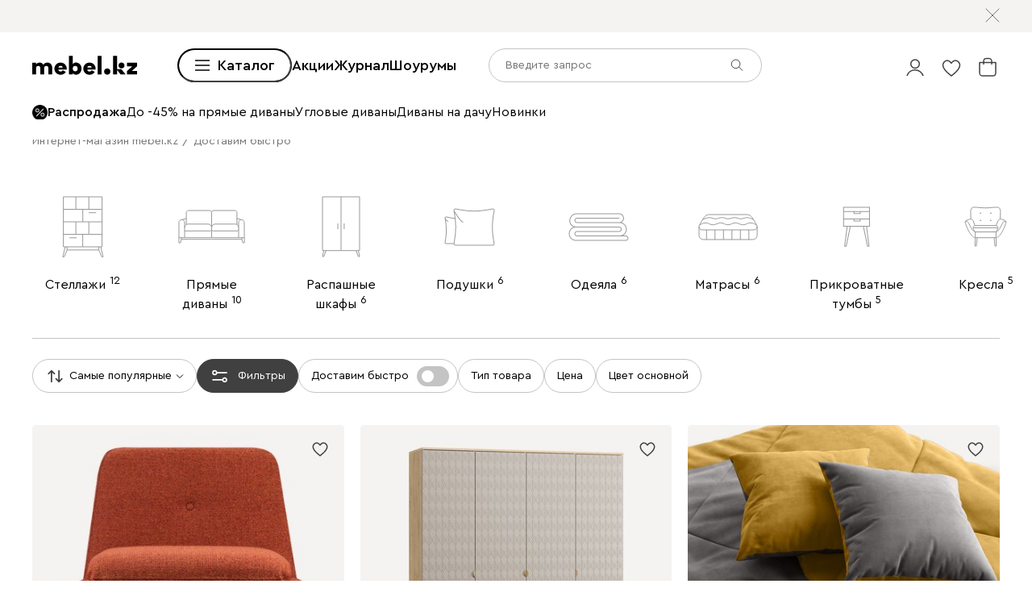

--- FILE ---
content_type: text/css
request_url: https://hhw.servicecdn.ru/divan/node/website/_next/static/css/12af914c4a1b1618.css
body_size: 13229
content:
.SampleParameter_parameter__73A6D{font-size:var(--size-n);line-height:1.5}.SampleParameter_name__iukIn{display:inline-block;font-weight:500;vertical-align:middle}.SampleParameter_imageWrapper__FvAmQ{width:25px;height:25px;overflow:hidden;border:1px solid var(--color-light-gray);border-radius:50%}.SampleParameter_imageWrapper__FvAmQ,.SampleParameter_title__5Nrui{display:inline-block;margin-left:var(--space-xs);vertical-align:middle}.SampleParameter_description__qpMrV{display:inline-block;vertical-align:middle}.ProductImage_container__8JtBb{background-color:var(--color-light-gray);-webkit-user-select:none;-moz-user-select:none;-ms-user-select:none;user-select:none}.ProductImage_container__8JtBb.ProductImage_bordered__lONQt{overflow:hidden;border-radius:5px}.ProductImage_container__8JtBb .ProductImage_imageContainer__BJb_6{position:relative;width:100%;height:auto}.ProductImage_container__8JtBb .ProductImage_imageContainer__BJb_6 .ProductImage_image__4mNZS{position:static}.ProductImage_container__8JtBb .ProductImage_imageContainer__BJb_6.ProductImage_landscape__l1waR .ProductImage_image__4mNZS,.ProductImage_container__8JtBb .ProductImage_imageContainer__BJb_6.ProductImage_portrait__06naa .ProductImage_image__4mNZS{position:absolute;height:100%;font-family:"object-fit:contain";-o-object-fit:contain;object-fit:contain}.ProductImage_container__8JtBb .ProductImage_landscape__l1waR,.ProductImage_container__8JtBb .ProductImage_portrait__06naa{height:0}.ProductImage_container__8JtBb .ProductImage_noPhoto__2CB9X{position:relative;width:100%}.ProductImage_container__8JtBb .ProductImage_text__nlK24{position:absolute;display:flex;align-items:center;justify-content:center;color:var(--color-dark-gray);font-size:18px;top:0;right:0;bottom:0;left:0}.ProductImage_container__8JtBb .ProductImage_portrait__06naa{padding-bottom:var(--image-proportion-portrait)}.ProductImage_container__8JtBb .ProductImage_landscape__l1waR{padding-bottom:var(--image-proportion-landscape)}.Position_productCard__mLx8n{display:flex;flex-direction:column;gap:30px;box-sizing:border-box;width:100%;margin-bottom:var(--space-l);padding:30px;background-color:var(--color-white)}.Position_cardContent__4sXJG{position:relative;display:flex;gap:40px}.Position_head__g434X{display:flex;flex-direction:column;gap:5px}.Position_productName__pIBWb{font-size:22px}.Position_content__DJyhd{display:grid;grid-template-columns:repeat(3,1fr);grid-row-gap:var(--space-s);row-gap:var(--space-s);grid-column-gap:var(--space-s);-moz-column-gap:var(--space-s);column-gap:var(--space-s)}.Position_priceWrapper__v4OJj{display:flex;flex-direction:row}.Position_price__jbDwG{font-weight:500;font-size:22px}.Position_oldPrice__dR_HO{margin-top:auto;margin-bottom:auto;margin-left:var(--space-xs);color:var(--color-new-dark-gray);font-weight:400;font-size:18px}.Position_info__fa_rM{display:flex;flex-direction:column;gap:30px;width:100%}.Position_imageContainer__p9wk_{flex-shrink:0;width:335px}.Position_image__RHaaB{width:100%}.Position_commentSection__U_iyi{display:flex;gap:20px;align-items:center;width:100%;padding:20px 0;font-size:14px;border-top:1px dashed var(--color-medium-gray)}.Position_commentSection__U_iyi .Position_quotes__zu8v_{width:25px;height:20.8px}.Position_comment__NWHm7{height:63px}.Position_dirty__YOxna[\:has\(\.textarea\:not\(\:focus\)\)]{background-color:var(--color-light-gray)}.Position_dirty__YOxna:has(.Position_textarea__GHplw:not(:focus)){background-color:var(--color-light-gray)}.Position_textareaPlaceHolder__iEOLN{color:var(--color-grafit)}@media (min-width:1901px){.Position_productCard__mLx8n{gap:40px;padding:40px}.Position_cardContent__4sXJG{gap:60px}.Position_content__DJyhd{row-gap:var(--space-xs)}}@media (max-width:1365px){.Position_imageContainer__p9wk_{width:290px}.Position_content__DJyhd{grid-template-columns:repeat(2,1fr)}}@media (max-width:1023px){.Position_productCard__mLx8n{gap:30px;padding:20px}.Position_cardContent__4sXJG{gap:30px}.Position_price__jbDwG,.Position_productName__pIBWb{font-size:18px}.Position_imageContainer__p9wk_{width:244px}}@media (max-width:767px){.Position_productCard__mLx8n{padding:20px 20px 30px}.Position_cardContent__4sXJG{flex-direction:column;gap:20px}.Position_content__DJyhd{grid-template-columns:1fr;row-gap:var(--space-xs)}.Position_imageContainer__p9wk_{width:100%}}.ProductSection_title___DByk{margin:0 0 30px;padding:0;font-size:25px}.ProductSection_productsList__IZq1C{display:flex;flex-direction:column;gap:60px;width:100%}.ProductSection_groupName__sgfrX{margin:0 0 20px;padding:0;font-size:20px}.ProductSection_fabricCollection__OJM2H{margin-bottom:20px}.ProductSection_plainProduct__nG0H5:not(:first-child){padding-top:var(--space-l);border-top:1px solid var(--color-medium-gray)}@media (min-width:1901px){.ProductSection_title___DByk{font-size:30px}.ProductSection_groupName__sgfrX{font-size:22px}}@media (max-width:1023px){.ProductSection_title___DByk{font-size:22px}.ProductSection_groupName__sgfrX{font-size:18px}}.ProductImageAreas_wrapper__Eo8Rr{width:100%;overflow:hidden;border-radius:5px}.ProductImageAreas_container__bzoV2{position:relative;height:0;background-color:var(--color-light-gray);border-radius:5px}.ProductImageAreas_portrait__SdXiw{padding-bottom:var(--image-proportion-portrait)}.ProductImageAreas_landscape__kGdu7{padding-bottom:var(--image-proportion-landscape)}.ProductImageAreas_imageContainer__r3FsD{position:absolute;top:0;right:0;bottom:0;left:0;z-index:1}.ProductImageAreas_image__58YJ_{position:absolute;top:0;right:0;bottom:0;left:0;opacity:0;transition:opacity .1s ease-out,z-index .1s .1s}.ProductImageAreas_image__58YJ_.ProductImageAreas_visible__hk68d{z-index:2;opacity:1;transition:opacity .1s ease-out}.ProductImageAreas_areas__M9CDV{position:absolute;z-index:2;display:grid;top:0;right:0;bottom:0;left:0}.ProductImageAreas_area__mXaHD{height:100%}.ProductImageAreas_pagination__E6rK0{position:absolute;bottom:var(--space-xs);left:50%;z-index:3;transform:translateX(-50%);pointer-events:none}.ProductImageAreas_pagination__E6rK0,.ProductImageAreas_scrollbar__R34tK{visibility:hidden;opacity:0;transition:opacity .2s ease-in-out,visibility .2s .2s}.ProductImageAreas_scrollbar__R34tK{display:grid;width:100%;height:1px;margin-top:9px;background-color:var(--color-medium-gray)}.ProductImageAreas_thumb__E_MHv{width:100%;height:100%;background-color:var(--color-black)}@media (hover:hover){.ProductImageAreas_wrapper__Eo8Rr:hover .ProductImageAreas_pagination__E6rK0{visibility:visible;opacity:1;transition:opacity .2s ease-in-out}.ProductImageAreas_wrapper__Eo8Rr:hover .ProductImageAreas_scrollbar__R34tK{visibility:visible;opacity:1;transition:opacity .2s ease-in-out}}.ProductCard_card__y7rzY{position:relative}.ProductCard_delete__3XE77{position:absolute;top:var(--space-n);right:var(--space-n);z-index:2;width:18px;height:18px;background:url(https://hhw.servicecdn.ru/divan/node/website/_next/static/media/cross.160038ab.svg) no-repeat 50%;cursor:pointer}.ProductCard_name__TIEd0{display:block;margin-top:var(--space-n);overflow:hidden;color:var(--color-black);white-space:nowrap;text-overflow:ellipsis}.ProductCard_price__nW1Nl{display:flex;align-items:center;margin-top:var(--space-xxs)}.ProductCard_actualPrice__bsKkW{font-weight:500;font-size:var(--size-m);line-height:1.5}.ProductCard_expiredPrice__I8JPu{margin-left:var(--space-xs)}.ProductCard_discount__w2HZ_{margin-left:var(--space-xs);font-size:13px}.ProductCard_buy__mXYos{margin-top:var(--space-n)}.ProductCard_parameters__1WKUj{margin-top:var(--space-xb)}.ProductCard_parameter__vX3fy{display:flex;align-items:center;box-sizing:border-box;padding-top:var(--space-xxl);padding-bottom:var(--space-n);font-size:var(--size-s);line-height:1.5;border-bottom:1px solid var(--color-light-gray)}.ProductCard_sizeTitle__ZwQB2{color:var(--color-dark-gray);font-size:var(--size-xxs);line-height:1}.ProductCard_sizeValue__p5JeW{margin-top:var(--space-xxs);font-size:var(--size-s);line-height:1.5}.ProductCard_size__fPgDv{display:table-cell;width:46px;text-align:center;vertical-align:bottom}.ProductCard_sizeX__ddS_z{display:table-cell;font-size:var(--size-s);line-height:1.5;vertical-align:bottom}.ProductCard_sizes__9tEkq{display:table}.ProductCard_parameterName__XQdAi{display:inline-block;margin-right:var(--space-xxs);font-weight:500;font-size:var(--size-n);line-height:1.5;vertical-align:baseline}.ProductCard_sizesGroup__gWgSC{display:flex}.ProductCard_units__7rU20{display:inline-block;align-self:flex-end;margin-left:var(--space-xxs);font-size:var(--size-s);line-height:1.5;vertical-align:bottom}.ProductCard_tile__Sydij{display:inline-block;padding:var(--space-xxs) var(--space-xs);background-color:var(--color-light-gray);border-radius:5px}.ProductCard_coloredTile__8mPwO{background-color:var(--color-light-green)}@media (max-width:1023px){.ProductCard_parameter__vX3fy{display:block}.ProductCard_parameter__vX3fy.ProductCard_themeSizes__jEWRT{display:flex;justify-content:space-between}.ProductCard_parameters__1WKUj{margin-top:var(--space-xxl)}.ProductCard_parameter__vX3fy{align-items:center;margin-top:var(--space-l);padding:0;border:none}.ProductCard_delete__3XE77{top:var(--space-s);right:var(--space-s)}.ProductCard_buy__mXYos{margin-top:var(--space-l)}}.TabContent_wrapper__rKBOj{display:grid;grid-template-areas:"arrows arrows" "parameters gallery";grid-template-columns:180px 1fr;align-items:flex-end;width:100%;grid-column-gap:var(--space-xb);-moz-column-gap:var(--space-xb);column-gap:var(--space-xb);grid-row-gap:var(--space-l);row-gap:var(--space-l)}.TabContent_arrows___J0z1{grid-area:arrows;justify-self:flex-end}.TabContent_parameters__kmUwe{grid-area:parameters}.TabContent_parameters__kmUwe.TabContent_withScrollbar__UFZ8l{padding-bottom:var(--space-l)}.TabContent_parameterTitle__KlGH_{display:flex;align-items:center;box-sizing:border-box;font-weight:500;font-size:var(--size-m);line-height:1.5;border-bottom:1px solid transparent}.TabContent_gallery__Fgbn2{grid-area:gallery;width:100%;margin-right:var(--space-xxb-neg);padding-right:var(--space-xxb);overflow:hidden}.TabContent_gallery__Fgbn2 .TabContent_slide__80DBl{width:326px;margin-right:var(--space-xb)}.TabContent_gallery__Fgbn2 .TabContent_slide__80DBl:last-child{margin-right:0}@media (max-width:1900px){.TabContent_gallery__Fgbn2{margin-right:var(--space-xxl-neg);padding-right:var(--space-xxl)}.TabContent_gallery__Fgbn2 .TabContent_slide__80DBl{width:300px;margin-right:var(--space-b)}}@media (max-width:1023px){.TabContent_wrapper__rKBOj{grid-template-areas:"gallery";grid-template-columns:1fr}.TabContent_arrows___J0z1,.TabContent_parameters__kmUwe{display:none}.TabContent_gallery__Fgbn2{margin-left:var(--space-s-neg);margin-right:var(--space-s-neg);padding-left:var(--space-s);padding-right:var(--space-s)}.TabContent_gallery__Fgbn2 .TabContent_slide__80DBl{margin-right:var(--space-xxl)}}@media (max-width:767px){.TabContent_gallery__Fgbn2 .TabContent_slide__80DBl{width:260px}}@media (max-width:359px){.TabContent_gallery__Fgbn2 .TabContent_slide__80DBl{width:240px}}.Material_material__mSq4G{display:flex;align-items:center}.Material_image__TtTNT,.Material_title__KFyCp{margin-right:var(--space-xs)}.Material_image__TtTNT{flex-shrink:0;width:12px;height:12px;overflow:hidden;border:1px solid var(--color-light-gray);border-radius:50%}.CharacteristicsList_item__Zcm_L{display:flex;align-items:center;margin-bottom:var(--space-xxs)}.CharacteristicsList_item__Zcm_L:last-child{margin-bottom:0}.Sizes_sizes__51xFV{font-size:var(--size-n);line-height:1.5}.Sizes_item__bvcyu{position:relative;display:inline-block;padding-right:var(--space-m);vertical-align:top}.Sizes_item__bvcyu:after{position:absolute;top:0;right:10px;display:block;content:"x"}.Sizes_item__bvcyu:last-child{padding-right:0}.Sizes_item__bvcyu:last-child:after{content:none}.ProductCard_content__E_AmR{display:flex;align-items:flex-start;justify-content:space-between;padding:var(--space-xxl)}.ProductCard_productInformation__ne9MV{display:flex}.ProductCard_image__ReLPH{flex-grow:0;flex-shrink:0;width:232px}.ProductCard_contentContainer__NY__w{flex-grow:1;margin-left:var(--space-l)}.ProductCard_head__U2VmB{display:flex;align-items:center;justify-content:space-between;margin-bottom:var(--space-s)}.ProductCard_name__ejk9n{font-weight:500;font-size:var(--size-m);line-height:1.2}.ProductCard_params____7fY{overflow:hidden}.ProductCard_group__mhV_6{margin-bottom:var(--space-xxs)}.ProductCard_group__mhV_6:last-child{margin-bottom:0}.ProductCard_materials__XZwp3{display:flex;flex-wrap:wrap}.ProductCard_priceBlock__547Ot{display:flex;width:220px;margin-left:var(--space-l)}.ProductCard_count__KSMxQ{width:100%;font-size:var(--size-m);line-height:1.2}.ProductCard_price__9lSpK{font-weight:500;font-size:var(--size-l);line-height:1.5}@media (max-width:1365px){.ProductCard_content__E_AmR{padding:var(--space-n)}}@media (max-width:1023px){.ProductCard_content__E_AmR{padding-right:var(--space-s);padding-left:var(--space-s)}.ProductCard_contentContainer__NY__w{margin-left:var(--space-n)}}@media (max-width:767px){.ProductCard_content__E_AmR{flex-direction:column}.ProductCard_productInformation__ne9MV{flex-direction:column;width:100%}.ProductCard_image__ReLPH{margin:0 auto var(--space-l)}.ProductCard_contentContainer__NY__w{margin-left:0}.ProductCard_priceBlock__547Ot{width:100%;margin-top:var(--space-l);margin-left:0}}.Check_item__NlFF3{display:flex;align-items:center;justify-content:space-between;margin-bottom:var(--space-s);font-size:var(--size-m);line-height:1.5}.Check_item__NlFF3:last-child{margin-bottom:0}.Check_item__NlFF3.Check_isTotal__SY8BV .Check_itemName__xcK_y{font-size:var(--size-l);line-height:1.5}.Check_item__NlFF3.Check_isTotal__SY8BV .Check_itemCost__jjawN{color:var(--color-black);font-size:var(--size-xl);line-height:1.5}.Check_itemValues__WndB9{display:flex;align-items:center;justify-content:flex-end;width:220px}.Check_itemCount__0Fc5a{width:100%;color:var(--color-dark-gray)}.Check_itemCountMobile__TrEcn{display:none;color:var(--color-dark-gray)}.Check_itemCost__jjawN{color:var(--color-dark-gray);font-weight:500;font-size:var(--size-l);line-height:1.5}@media (max-width:767px){.Check_itemCount__0Fc5a{display:none}.Check_itemCountMobile__TrEcn{display:block;margin-top:var(--space-xs)}.Check_itemValues__WndB9{width:auto}.Check_item__NlFF3{align-items:flex-start}.Check_itemCost__jjawN{padding-left:var(--space-n)}}.ProductCard_containerInfo__lc_cu{display:flex;justify-content:space-between;margin-top:var(--space-n)}.ProductCard_info__U2NzN{overflow:hidden}.ProductCard_name__nCLgn{overflow:hidden;font-size:var(--size-s);line-height:150%;white-space:nowrap;text-overflow:ellipsis}.ProductCard_price__CeHm5{display:flex;align-items:baseline}.ProductCard_actualPrice__p6UV8{font-weight:500;font-size:var(--size-m);line-height:1.5}.ProductCard_expiredPrice__EYLJX{margin-left:var(--space-xs)}.ProductCard_productCount__82DL_{display:grid;grid-template-columns:auto 1fr auto;grid-gap:var(--space-xs);gap:var(--space-xs);align-items:baseline;margin-top:var(--space-m);font-size:var(--size-s);line-height:150%}.ProductCard_countText__yJPHm{color:var(--color-dark-gray)}.ProductCard_points__0INGG{border-bottom:1px dashed var(--color-medium-gray)}@media (max-width:1023px){.ProductCard_name__nCLgn{height:calc(var(--size-s) * 1.5 * 2);white-space:normal}}.CartBlock_container__VhY_a{overflow:hidden;background-color:var(--color-white);border:1px solid var(--color-medium-gray);border-radius:5px}.CartBlock_content__b6Fp2{display:flex;flex-direction:column;gap:var(--space-l);box-sizing:border-box;width:100%;padding:var(--space-xxl)}.CartBlock_link__BPM_l{display:block;width:100%;max-width:360px;margin-left:auto}.CartBlock_line__auKqS{width:1px;height:24px;background-color:var(--color-dark-gray)}.CartBlock_orderButton__v9y8c.CartBlock_mobile__Ca802{display:none}.CartBlock_orderButton__v9y8c.CartBlock_desktop__3GrWU{display:block}.CartBlock_button__HDTPY{display:flex;gap:var(--space-s);align-items:center;height:50px}.CartBlock_nav__EjZUZ{-webkit-user-select:none;-moz-user-select:none;-ms-user-select:none;user-select:none}.CartBlock_basket__9BBee{width:22px;height:22px;stroke-width:1.5px}.CartBlock_text__wJxW_{display:flex;gap:var(--space-xs);align-items:center;white-space:nowrap}.CartBlock_slider__hPM_7{display:flex;flex-direction:column;overflow:visible;--space-between:var(--space-l)}.CartBlock_slide__8q_00{--width:220px;width:var(--width);margin-top:auto;margin-right:var(--space-between)}.CartBlock_slide__8q_00:last-child{margin-right:0}.CartBlock_gallery__q_C6s{width:100%}.CartBlock_header__h2Azu{display:flex;align-items:center;-moz-column-gap:var(--space-m);column-gap:var(--space-m)}.CartBlock_deliveryInfo__en7lK{display:flex;align-items:center;justify-content:center;padding:var(--space-n) var(--space-s);font-size:var(--size-m);line-height:1.5;background:var(--color-light-gray)}.CartBlock_pecIcon__Nf3tV{flex-grow:0;flex-shrink:0;width:56px;height:30px;margin-right:var(--space-xs)}.CartBlock_pecIcon__Nf3tV .CartBlock_pecImg__snYvL{font-family:"object-fit:contain";-o-object-fit:contain;object-fit:contain}.CartBlock_title__gfYrk{margin:0;font-weight:500;font-size:var(--size-xxl);font-family:var(--font-hero)}@media (max-width:1900px){.CartBlock_title__gfYrk{font-size:var(--size-xl)}.CartBlock_button__HDTPY{height:42px;font-size:var(--size-s)}}@media (max-width:1365px){.CartBlock_deliveryText__oKh8G{font-size:var(--size-n);line-height:1.5}.CartBlock_nav__EjZUZ{display:none}}@media (max-width:1023px){.CartBlock_content__b6Fp2{padding:var(--space-n);padding-bottom:var(--space-xxl)}.CartBlock_link__BPM_l{max-width:290px}.CartBlock_title__gfYrk{font-size:var(--size-l)}}@media (max-width:767px){.CartBlock_orderButton__v9y8c{width:100%;max-width:none}.CartBlock_orderButton__v9y8c.CartBlock_mobile__Ca802{display:block}.CartBlock_orderButton__v9y8c.CartBlock_desktop__3GrWU{display:none}.CartBlock_content__b6Fp2{flex-direction:column;padding-bottom:var(--space-n)}.CartBlock_link__BPM_l{margin-left:auto;margin-right:auto}}@media (max-width:359px){.CartBlock_basket__9BBee{display:none}}.UnavailableProduct_product__Gw_oi{display:flex}.UnavailableProduct_previewWrapper__YpVK4{height:100%}.UnavailableProduct_preview__WlRah{display:flex;flex-shrink:0;align-self:flex-start;width:232px}.UnavailableProduct_preview__WlRah.UnavailableProduct_interactive__rrNor{cursor:pointer}.UnavailableProduct_content__bgn6N{display:flex;justify-content:space-between;width:100%;margin-left:var(--space-l)}.UnavailableProduct_name__NdWaG{font-weight:500;font-size:var(--size-m);line-height:150%}.UnavailableProduct_notifyButton__iJuI_{width:320px;margin-top:var(--space-s)}@media (max-width:1900px){.UnavailableProduct_content__bgn6N{margin-left:var(--space-n)}.UnavailableProduct_preview__WlRah{width:182px}.UnavailableProduct_notifyButton__iJuI_{width:240px;margin-top:var(--space-s)}}@media (max-width:1365px){.UnavailableProduct_content__bgn6N{flex-direction:column;flex-grow:1;gap:var(--space-s);margin-left:var(--space-n)}.UnavailableProduct_preview__WlRah{width:135px}.UnavailableProduct_notifyButton__iJuI_{margin-top:0}}@media (max-width:767px){.UnavailableProduct_actionButtons__KVrb_{margin-top:var(--space-s)}.UnavailableProduct_preview__WlRah{width:65px}.UnavailableProduct_content__bgn6N{gap:var(--space-xs);margin-left:var(--space-s)}.UnavailableProduct_titleWrapper__GOvK3{display:flex;flex-direction:column;margin-right:var(--space-l)}.UnavailableProduct_name__NdWaG{font-size:var(--size-s);line-height:150%}}.Minimize_minimize__lNiaz{display:inline-flex;align-items:center;min-width:103px;color:var(--color-dark-gray);cursor:pointer}.Minimize_minimize__lNiaz.Minimize_collapsed__tOZja .Minimize_icon__so3Le{transform:rotate(0)}.Minimize_withoutText__sTszP{min-width:auto}.Minimize_icon__so3Le{width:12px;height:12px;margin-left:var(--space-xxs);transform:rotate(180deg);transition:transform .4s}.Minimize_iconContainer__P4tdA{display:flex;align-items:center;justify-content:center}.Material_material__4uB19{display:flex;gap:var(--space-xs)}.Material_title__r8bp9{margin-right:var(--space-xs)}.Material_leftSideContainer__gpVrQ{display:flex;flex-shrink:0;align-items:center;height:-webkit-fit-content;height:-moz-fit-content;height:fit-content}.Material_image__96wN4{flex-shrink:0;width:12px;height:12px;overflow:hidden;border:1px solid var(--color-light-gray);border-radius:50%}.Parametrs_param__S9EV1{margin-bottom:var(--space-xxs)}.Parametrs_param__S9EV1:last-child{margin-bottom:0}.Parametrs_title__lvv1p{color:var(--color-grafit)}@media (max-width:767px){.Parametrs_param__S9EV1{font-size:var(--size-s);line-height:21px}}.ParametersContainer_collapse__Q_OaU{padding-bottom:5px}.ParametersContainer_collapsed__TalyL{padding-bottom:0}.ParametersContainer_minimize__CVnWq{justify-content:flex-start;color:var(--color-black)}.LimitedQuantity_limitedQuantity__iqvNJ{margin-top:7px;color:var(--color-red);font-weight:400;font-size:var(--size-xs);font-family:var(--font-main);font-style:normal;line-height:150%;text-align:right}@media (max-width:1365px){.LimitedQuantity_limitedQuantity__iqvNJ{margin-top:-3px;text-align:left}}.Tag_tag__emRHO{padding:var(--space-xxs) var(--space-xs);border-radius:5px}.Tag_tag__emRHO.Tag_themePremium__0UBG3{background-color:var(--color-light-green)}.Tag_tag__emRHO.Tag_themePremium__0UBG3 .Tag_text__m0IAI{color:var(--color-black)}.Tag_tag__emRHO.Tag_themeDefault__Elck6{background-color:var(--color-light-gray)}.Tag_tag__emRHO.Tag_themeDefault__Elck6 .Tag_text__m0IAI{color:var(--color-black)}.Tag_text__m0IAI{margin:0;font-size:var(--size-xs);line-height:1.5;text-align:center;text-wrap:nowrap}.Tag_tag__emRHO.Tag_themeCashback__YgX5A{background-color:var(--color-grafit)}.Tag_tag__emRHO.Tag_themeCashback__YgX5A .Tag_text__m0IAI{color:var(--color-white)}@media (max-width:1365px){.Tag_tag__emRHO{padding:var(--space-xxs) 7px}.Tag_text__m0IAI{font-size:10px;line-height:1}}@media (max-width:767px){.Tag_tag__emRHO.Tag_themeCashback__YgX5A{padding-right:7px;padding-left:7px}.Tag_tag__emRHO.Tag_themeCashback__YgX5A .Tag_text__m0IAI{font-size:10px;line-height:100%}}.Product_product___UrTx{display:flex}.Product_previewWrapper__j4eOr{height:100%}.Product_preview___4T_T{display:flex;flex-shrink:0;align-self:flex-start;width:150px}.Product_preview___4T_T.Product_interactive__q4pSj{cursor:pointer}.Product_content__OFHWh{display:flex;justify-content:space-between;width:100%;margin-left:var(--space-l)}.Product_info__3SThz{display:flex;flex-direction:column}.Product_actionsContainer__VERtc{display:flex;flex:1;flex-direction:column;justify-content:space-between}.Product_tags__CwWfU{display:flex;flex-wrap:wrap;gap:var(--space-xs);margin-right:var(--space-xs);margin-bottom:var(--space-xs)}.Product_name__NIuo9{font-weight:500;font-size:var(--size-m);line-height:1.5}.Product_paramsWrapper__7PWIo{display:flex;flex-direction:column;flex-grow:1;justify-content:flex-start}.Product_params__W9vOD{margin-top:var(--space-xxs)}.Product_buttonsContainer__jSfsU{display:flex;gap:var(--space-n);align-items:flex-end;justify-content:flex-end;height:100%;margin-top:var(--space-s)}.Product_buttonWrapper__a74ww{display:flex;align-items:center;justify-content:center;width:30px;height:30px;outline:none;cursor:pointer;transition:.2s;-webkit-user-select:none;-moz-user-select:none;-ms-user-select:none;user-select:none;-webkit-tap-highlight-color:transparent}.Product_buttonWrapper__a74ww:hover{opacity:.5}.Product_options__YEZlI{display:flex;flex-direction:column;gap:var(--space-xs);align-items:flex-end}.Product_quantity__QC6ON{width:100px;height:33px}.Product_quantityDisabled__AnN5_{opacity:.5;pointer-events:none}.Product_wrapperPrice__motiy{display:flex;align-items:baseline}.Product_price__dsrzx{margin-left:var(--space-xs);font-weight:500;font-size:var(--size-l);line-height:1.5}.Product_oldPrice__H9nHQ{font-size:var(--size-m)}.Product_options__YEZlI .Product_oldPrice__H9nHQ{color:var(--color-dark-gray)}@media (max-width:1900px){.Product_price__dsrzx{font-size:var(--size-m);line-height:1.5}.Product_oldPrice__H9nHQ{font-size:var(--size-n);line-height:1.5}.Product_content__OFHWh{margin-left:var(--space-n)}.Product_preview___4T_T{width:118px}.Product_tags__CwWfU{margin-bottom:var(--space-xxs)}}@media (max-width:1365px){.Product_content__OFHWh{flex-direction:column;flex-grow:1;gap:var(--space-s);margin-left:var(--space-n)}.Product_preview___4T_T{width:89px}.Product_wrapperPrice__motiy{flex-direction:row-reverse}.Product_actionsContainer__VERtc{flex-direction:row;align-items:center;width:100%}.Product_price__dsrzx{margin-right:var(--space-xs);margin-left:0}.Product_options__YEZlI{align-items:flex-start}.Product_buttonsContainer__jSfsU{margin-top:0}}@media (max-width:1023px){.Product_params__W9vOD{font-size:var(--size-n);line-height:1.5}.Product_tags__CwWfU{margin-right:var(--space-n)}}@media (max-width:767px){.Product_preview___4T_T{width:65px}.Product_content__OFHWh{gap:var(--space-xs);margin-left:var(--space-s)}.Product_name__NIuo9{font-size:var(--size-s);line-height:150%}.Product_name__NIuo9.Product_withoutTags__63fTi{margin-right:var(--space-l)}.Product_tags__CwWfU{flex-wrap:nowrap;margin-bottom:var(--space-s);overflow:scroll}.Product_tags__CwWfU::-webkit-scrollbar{display:none}}@media (max-width:519px){.Product_buttonsContainer__jSfsU{gap:var(--space-xs)}.Product_quantity__QC6ON{width:85px}}.ProductCard_card__EmyS2{display:flex;align-items:center}.ProductCard_imageWrapper__r0TnR{width:140px;margin-right:var(--space-l)}.ProductCard_title__FvQNK{font-weight:500;font-size:var(--size-m);line-height:150%}.ProductCard_price__YXmYa{display:inline-block;margin-top:var(--space-s);font-size:var(--size-m);line-height:150%}@media (max-width:1900px){.ProductCard_price__YXmYa,.ProductCard_title__FvQNK{font-size:var(--size-n)}}@media (max-width:1365px){.ProductCard_price__YXmYa,.ProductCard_title__FvQNK{font-size:var(--size-s)}.ProductCard_imageWrapper__r0TnR{width:99px}}@media (max-width:767px){.ProductCard_card__EmyS2{align-items:flex-start}.ProductCard_imageWrapper__r0TnR{margin-right:var(--space-n)}}.LastOrdersBox_historyLink__F6Dus{display:inline-block}.LastOrdersBox_listItem__uhUIS:not(.LastOrdersBox_listItem__uhUIS:last-of-type){margin-bottom:var(--space-xxl);padding-bottom:var(--space-m);border-bottom:1px solid var(--color-light-gray)}@media (max-width:1900px){.LastOrdersBox_historyLink__F6Dus{font-size:var(--size-s);line-height:1.5}}@media (max-width:1023px){.LastOrdersBox_historyLink__F6Dus{font-size:var(--size-xs);line-height:1.5}}.SubscriptionsBox_box__W_wPX{background-color:var(--color-white)}.SubscriptionsBox_head__aLLwu{display:flex;flex-wrap:nowrap}.SubscriptionsBox_content__ufv3D{position:relative}.SubscriptionsBox_editLink__EOZgq{display:inline-block}.SubscriptionsBox_noSubscriptions__Ib3bu{display:flex;color:var(--color-grafit)}.SubscriptionsBox_button__W0dQD{max-width:240px;max-height:42px;margin-top:var(--space-m);font-size:var(--size-n)}.SubscriptionsBox_text__T4QdA{color:var(--color-grafit);font-size:var(--size-n);line-height:1.5}.SubscriptionsBox_image__x5DNh{margin-right:var(--space-xxl)}.SubscriptionsBox_image__x5DNh:before{display:block;width:146px;height:108px;background-image:url(https://hhw.servicecdn.ru/divan/node/website/_next/static/media/iconNoSubscriptions.aa74d9c7.svg);background-repeat:no-repeat;background-size:contain;content:""}.SubscriptionsBox_item__mR_7v:not(:last-child){margin-bottom:var(--space-xxl)}.SubscriptionsBox_itemTitle__6Pe6t{display:flex;font-weight:500;font-size:var(--size-m);line-height:1.5;-moz-column-gap:var(--space-xs);column-gap:var(--space-xs)}.SubscriptionsBox_itemTitle__6Pe6t:before{display:block;width:22px;height:22px;background-image:url(https://hhw.servicecdn.ru/divan/node/website/_next/static/media/iconCheck.062b2bdd.svg);background-repeat:no-repeat;background-size:contain;content:""}.SubscriptionsBox_itemDesc__tLFXh{margin-top:var(--space-xs);color:var(--color-dark-gray);font-size:var(--size-m);line-height:1.5}@media (max-width:1365px){.SubscriptionsBox_editLink__EOZgq{font-size:var(--size-s);line-height:1.5}}@media (max-width:1023px){.SubscriptionsBox_editLink__EOZgq{font-size:var(--size-xs);line-height:1.5}.SubscriptionsBox_noSubscriptions__Ib3bu{flex-direction:column;row-gap:var(--space-m)}.SubscriptionsBox_button__W0dQD,.SubscriptionsBox_text__T4QdA{font-size:var(--size-s)}.SubscriptionsBox_button__W0dQD{max-width:185px;max-height:35px}}@media (max-width:767px){.SubscriptionsBox_box__W_wPX{--gap:var(--space-l)}}.BonusBanner_container__9JlmS{display:flex;align-items:center;justify-content:space-between;padding:var(--space-xxl);background:var(--color-light-blue) url(https://hhw.servicecdn.ru/divan/node/website/_next/static/media/desktop.3a7f2edd.jpg) center;background-size:cover;border-radius:25px}.BonusBanner_container__9JlmS .BonusBanner_button__9cvLg .BonusBanner_cnButton__I8S_E{width:200px;font-size:var(--size-s);background-color:var(--color-white);border:none}.BonusBanner_title__YpGN_{color:var(--color-black);font-weight:500;font-size:var(--size-xl);font-family:var(--font-hero);line-height:1.5}.BonusBanner_text__67Jil{margin-top:var(--space-xs);color:var(--color-grafit);font-size:var(--size-m);line-height:1.5}.BonusBanner_chevron__UrAJY{width:10px;height:15px;margin-left:var(--space-xs)}@media (max-width:1900px){.BonusBanner_title__YpGN_{font-size:var(--size-l)}.BonusBanner_text__67Jil{font-size:var(--size-n)}}@media (max-width:1365px){.BonusBanner_container__9JlmS{padding:var(--space-l) var(--space-n)}.BonusBanner_content__9i2vl{max-width:420px}}@media (max-width:1023px){.BonusBanner_wrapper__CJzwS{position:relative;padding-top:65px}.BonusBanner_wrapper__CJzwS:before{position:absolute;top:0;left:50%;display:block;width:330px;height:114px;background:url(https://hhw.servicecdn.ru/divan/node/website/_next/static/media/mobile.9397f3d0.png) no-repeat 50%;background-size:contain;transform:translate3d(-50%,0,0);content:""}.BonusBanner_container__9JlmS{align-items:flex-end;padding:65px var(--space-n) var(--space-l);background-image:none}.BonusBanner_content__9i2vl{max-width:478px}}@media (max-width:767px){.BonusBanner_container__9JlmS{flex-direction:column;gap:var(--space-n);align-items:flex-start}}@media (max-width:359px){.BonusBanner_wrapper__CJzwS{padding-top:57px}.BonusBanner_wrapper__CJzwS:before{width:290px;height:100px}}.PageB2cCabinet_page__t1VY4{--gap:var(--space-xb);padding:var(--space-xxb) 0 var(--space-e)}.PageB2cCabinet_container__Ix5A4{max-width:1480px;margin:0 auto;padding:0 var(--space-e)}.PageB2cCabinet_profileBox__9JvNi{grid-row:1;grid-column:1}.PageB2cCabinet_grid__j7dBc{display:grid;grid-template-rows:auto;grid-template-columns:repeat(2,1fr);grid-gap:var(--gap);gap:var(--gap)}.PageB2cCabinet_bonuses__f5saw{grid-row:1/span 2}.PageB2cCabinet_lastOrders__126ZJ{grid-row:2/span 3;align-self:flex-start}.PageB2cCabinet_subscriptionsFirst__YyJ0y{grid-row:2/4;grid-column-start:1}.PageB2cCabinet_banner__nEYMn,.PageB2cCabinet_skelet__AoAHz{margin-bottom:var(--space-xxl)}@media (max-width:1900px){.PageB2cCabinet_page__t1VY4{--gap:var(--space-xxl);padding:var(--space-xxl) 0 var(--space-xb)}.PageB2cCabinet_container__Ix5A4{padding:0 var(--space-xxl)}}@media (max-width:1023px){.PageB2cCabinet_page__t1VY4{--gap:var(--space-n)}.PageB2cCabinet_container__Ix5A4{padding:0 var(--space-s)}.PageB2cCabinet_bonuses__f5saw,.PageB2cCabinet_lastOrders__126ZJ,.PageB2cCabinet_profileBox__9JvNi{grid-column:1/3}.PageB2cCabinet_bonuses__f5saw,.PageB2cCabinet_lastOrders__126ZJ{grid-row:unset}.PageB2cCabinet_subscriptionsFirst__YyJ0y{grid-row:unset;grid-column-start:unset}.PageB2cCabinet_banner__nEYMn{margin-bottom:var(--space-n)}}@media (max-width:767px){.PageB2cCabinet_grid__j7dBc{grid-template-columns:1fr}.PageB2cCabinet_bonuses__f5saw,.PageB2cCabinet_lastOrders__126ZJ,.PageB2cCabinet_profileBox__9JvNi{grid-column:unset}}.PageBalanceHistory_page__QsmIp{padding:var(--space-xxb) 0 var(--space-e)}.PageBalanceHistory_container__mPMen{max-width:1480px;margin:0 auto;padding:0 var(--space-e)}.PageBalanceHistory_links__gBQXB{display:flex;align-items:center;margin-top:var(--space-l)}.PageBalanceHistory_link__CifZb{display:flex;align-items:center;font-size:var(--size-s)}.PageBalanceHistory_link__CifZb:not(.PageBalanceHistory_link__CifZb:last-child){margin-right:var(--space-xb)}.PageBalanceHistory_linkText__8qKKQ{background-image:linear-gradient(var(--color-black),var(--color-black));background-repeat:no-repeat;background-position:left 0 bottom calc(16% - 3px);background-size:100% 1px}.PageBalanceHistory_iconList__FUJG0{width:20px;height:25px;margin-right:var(--space-s);background-image:url(https://hhw.servicecdn.ru/divan/node/website/_next/static/media/list.de6bff25.svg)}.PageBalanceHistory_banner__kTqos{margin-bottom:var(--space-xxl)}@media (max-width:1900px){.PageBalanceHistory_page__QsmIp{padding:var(--space-xxl) 0 var(--space-xb)}.PageBalanceHistory_container__mPMen{padding:0 var(--space-xxl)}}@media (max-width:1365px){.PageBalanceHistory_page__QsmIp{--gap:var(--space-xb);padding:var(--space-xb) 0}.PageBalanceHistory_container__mPMen{padding:0 var(--space-xxl)}}@media (max-width:1023px){.PageBalanceHistory_container__mPMen{padding:0 var(--space-s)}.PageBalanceHistory_banner__kTqos{margin-bottom:var(--space-n)}}@media (max-width:767px){.PageBalanceHistory_links__gBQXB{display:block}.PageBalanceHistory_link__CifZb{margin-right:0}.PageBalanceHistory_link__CifZb:not(.PageBalanceHistory_link__CifZb:last-child){margin-bottom:var(--space-n)}}.LinkParameter_title__30ufk{font-weight:500}.KitProductInfoModal_head__k2U7a{padding:var(--space-l) var(--space-xxl)!important;display:flex;align-items:center;justify-content:space-between}.KitProductInfoModal_wrapperContent__x63kG{max-width:580px}.KitProductInfoModal_content__FSirQ{padding:0!important}.KitProductInfoModal_scrollbar__5UqJc{width:calc(100% - var(--space-xxl) * 2);margin:var(--space-n) auto 0}.KitProductInfoModal_title__mfHKb{margin:var(--space-l) var(--space-s) var(--space-n);font-weight:500;font-size:var(--size-l);font-family:var(--font-hero);line-height:150%}.KitProductInfoModal_characteristics__OgJ7K{display:flex;flex-direction:column;margin:var(--space-l) var(--space-xxl) var(--space-xxl)}.KitProductInfoModal_priceWrapper__KVqOO{display:flex;gap:var(--space-s);font-size:var(--size-l);line-height:150%}.KitProductInfoModal_priceActual__ZMMca{height:-webkit-min-content;height:-moz-min-content;height:min-content;padding:var(--space-xxs) var(--space-xs);font-weight:500;font-size:var(--size-b);background-color:#d8f0e2;border-radius:5px}.KitProductInfoModal_priceExpiredWrapper__fCrBy{display:flex;flex-direction:column;font-size:var(--size-m)}.KitProductInfoModal_expiredText__pdQZU{margin:0;color:var(--color-grafit);font-size:var(--size-xs);line-height:150%}.KitProductInfoModal_priceExpired__YnR4_{font-weight:500;font-size:var(--size-m);line-height:150%}.KitProductInfoModal_params__m7T1d{margin-top:var(--space-n)}.KitProductInfoModal_param__46z6L{display:flex;flex-wrap:wrap;margin:0 0 var(--space-xs);font-size:var(--size-n)}.KitProductInfoModal_param__46z6L:last-child{margin-bottom:0}.KitProductInfoModal_link__86lss{width:-webkit-min-content;width:-moz-min-content;width:min-content;margin-top:var(--space-l);font-weight:500;font-size:var(--size-m);white-space:nowrap}.KitProductInfoModal_footer__Js3Is{padding:var(--space-l) var(--space-xxl);border-color:var(--color-medium-gray)}@media (max-width:767px){.KitProductInfoModal_head__k2U7a{padding:var(--space-m) var(--space-s)!important}.KitProductInfoModal_wrapperContent__x63kG{max-height:100%!important}.KitProductInfoModal_scrollbar__5UqJc{width:calc(100% - var(--space-s) * 2)}.KitProductInfoModal_characteristics__OgJ7K{margin:var(--space-n) var(--space-s) var(--space-xxl)}.KitProductInfoModal_priceWrapper__KVqOO{align-items:center}.KitProductInfoModal_priceActual__ZMMca{font-size:var(--size-xxl)}.KitProductInfoModal_param__46z6L{font-size:var(--size-s)}.KitProductInfoModal_footer__Js3Is{padding:var(--space-n) var(--space-s)}.KitProductInfoModal_link__86lss{font-size:var(--size-n)}}.Product_item__7BBpv{position:relative;display:flex;flex-direction:column;justify-content:space-between;box-sizing:border-box;width:100%;height:100%;padding:9px;border:1px solid transparent;border-radius:4px}.Product_item__7BBpv.Product_active__Py8I_{border:1px solid var(--color-dark-gray)}.Product_item__7BBpv.Product_active__Py8I_ .Product_button__oXcZC{border-color:var(--color-light-gray)}.Product_item__7BBpv.Product_immutable__GBHCz{padding:0;border:none}.Product_item__7BBpv.Product_immutable__GBHCz .Product_button__oXcZC,.Product_item__7BBpv.Product_immutable__GBHCz .Product_cross__xxYCJ,.Product_item__7BBpv.Product_immutable__GBHCz .Product_quantity__gA0hE,.Product_item__7BBpv.Product_immutable__GBHCz.Product_active__Py8I_,.Product_item__7BBpv.Product_immutable__GBHCz:hover{border:none}.Product_item__7BBpv.Product_current__s_mjD{padding:0;border:none}.Product_item__7BBpv.Product_current__s_mjD .Product_button__oXcZC{display:none}.Product_item__7BBpv.Product_current__s_mjD .Product_quantity__gA0hE{display:block}.Product_item__7BBpv.Product_current__s_mjD .Product_cross__xxYCJ{display:flex}.Product_item__7BBpv.Product_current__s_mjD:hover{border:none}.Product_input__ZsIc4{height:35px}.Product_cross__xxYCJ,.Product_quantity__gA0hE{display:none}.Product_quantity__gA0hE{width:100px}.Product_iconCross__1Gq6A{display:block;width:7px;height:7px}.Product_cross__xxYCJ{position:absolute;top:var(--space-xs);right:var(--space-xs);align-items:center;justify-content:center;width:22px;height:22px;background-color:var(--color-white);border-radius:50%;cursor:pointer}.Product_iconInfo__t_Vyx,.Product_removeButton__pZOIt{display:none}.Product_iconInfo__t_Vyx{gap:var(--space-xxs);align-items:center;color:var(--color-grafit);font-size:var(--size-s);line-height:1.5}.Product_item__7BBpv.Product_disabled__3mtFM{border:1px solid transparent}.Product_item__7BBpv.Product_disabled__3mtFM:hover{border:1px solid transparent}.Product_item__7BBpv.Product_disabled__3mtFM .Product_removeButton__pZOIt{display:block;height:35px;margin-top:auto;font-size:var(--size-s)}.Product_item__7BBpv.Product_disabled__3mtFM .Product_iconInfo__t_Vyx{display:flex;margin-top:var(--space-xxs);margin-bottom:var(--space-xs)}.Product_item__7BBpv.Product_disabled__3mtFM .Product_image__Ge7BZ,.Product_item__7BBpv.Product_disabled__3mtFM .Product_name__QFtS6{opacity:.5}.Product_item__7BBpv.Product_disabled__3mtFM .Product_bottom__GFzuE,.Product_item__7BBpv.Product_disabled__3mtFM .Product_dimensions__YBKGy{display:none}.Product_item__7BBpv.Product_disabled__3mtFM .Product_button__oXcZC{display:block;margin-top:auto}.Product_dimensions__YBKGy{display:flex;gap:var(--space-xxs);align-items:center;margin-top:var(--space-xxs);color:var(--color-dark-gray);font-size:var(--size-s);line-height:1.5}.Product_icon__6r4Mg{display:block;width:20px;height:20px}.Product_price__nkYAw{font-weight:500;font-size:var(--size-m);line-height:1.5}.Product_name__QFtS6{margin-top:var(--space-xs);font-size:var(--size-n);line-height:calc(150% - 1px)}.Product_nameLink__hnaJ4{display:inline-flex;max-width:100%;overflow:hidden;white-space:nowrap;text-overflow:ellipsis;vertical-align:baseline}.Product_bottom__GFzuE{display:flex;align-items:center;justify-content:space-between;margin-top:var(--space-xs)}.Product_button__oXcZC{display:flex;gap:var(--space-xxs);align-items:center;width:102px;height:35px;padding:0;font-size:var(--size-s);line-height:1.5}.Product_iconCheck__GiLR6{flex-shrink:0;width:12px;height:12px}.Product_imageWrapper__d79eG{position:relative;z-index:1}.Product_IconPlus__OIldN{width:100%;height:100%;color:var(--color-dark-gray);font-weight:300;font-size:var(--size-xl);line-height:33px}@media (max-width:1365px){.Product_name__QFtS6{font-size:var(--size-s)}.Product_dimensions__YBKGy{font-size:var(--size-xs)}.Product_icon__6r4Mg{display:none}.Product_bottom__GFzuE{flex-direction:column;gap:var(--space-xxs);align-items:flex-start}.Product_button__oXcZC{width:100%;text-align:center}}@media (max-width:767px){.Product_iconInfo__t_Vyx{font-size:var(--size-xs)}.Product_item__7BBpv:not(.Product_current__s_mjD) .Product_bottom__GFzuE{flex-direction:row}.Product_item__7BBpv:not(.Product_current__s_mjD) .Product_button__oXcZC{display:flex;align-items:center;justify-content:center;width:35px;padding:0}.Product_button__oXcZC{display:none}}@media (hover:hover){.Product_item__7BBpv:hover:not(.Product_active__Py8I_):not(.Product_current__s_mjD){border:1px solid var(--color-medium-gray)}.Product_item__7BBpv.Product_disabled__3mtFM:hover{border:1px solid transparent}}.Preview_wrapper__SiVSR{position:relative;display:flex;flex-grow:1;overflow:hidden}.Preview_gridWrapper__YZz9y{position:relative;flex-grow:1;box-sizing:border-box;height:100%;padding:0 var(--space-xxl);overflow:auto}.Preview_preview__2s4vx{display:flex;flex-direction:column;flex-grow:1;gap:0;height:100%;overflow:hidden}.Preview_itemList__IpBik{display:grid;grid-template-columns:repeat(auto-fit,270px);grid-gap:var(--space-xxl);gap:var(--space-xxl)}.Preview_content__T1dR6{box-sizing:border-box;width:100%;height:100%;padding-top:var(--space-l);padding-bottom:var(--space-xxl)}.Preview_scroller__IX9qx{height:100%}.Preview_gallery__AJSLz{display:flex;flex-direction:column;height:auto;margin:0 var(--space-xxs-neg);overflow:hidden}.Preview_galleryItem__tyXBd{height:100%}.Preview_emptySlotWrapper__XBIsl{display:flex;flex-grow:1;align-items:center;justify-content:center;height:100%;overflow:hidden}@media (max-width:1900px){.Preview_itemList__IpBik{grid-template-columns:repeat(auto-fit,213px)}}@media (max-width:1365px){.Preview_preview__2s4vx{gap:0}.Preview_itemList__IpBik{grid-template-columns:repeat(auto-fit,150px);gap:var(--space-l)}}@media (max-width:1023px){.Preview_itemList__IpBik{grid-template-columns:repeat(auto-fit,172px);gap:var(--space-n)}.Preview_gridWrapper__YZz9y{padding:0}.Preview_content__T1dR6{padding:var(--space-xs) var(--space-s) 0}}@media (max-width:767px){.Preview_wrapper__SiVSR{z-index:2}.Preview_preview__2s4vx{gap:0;min-height:285px}.Preview_itemList__IpBik{gap:var(--space-n)}.Preview_gallery__AJSLz{margin:0;overflow:visible}.Preview_galleryItem__tyXBd{width:155px}.Preview_content__T1dR6{padding:0 var(--space-s) var(--space-n)}.Preview_wrapper__SiVSR{flex-shrink:0}}.Header_header__uK_fN{display:flex;align-items:flex-start;justify-content:space-between;padding:var(--space-l) var(--space-xxl);font-weight:500;font-size:var(--size-xl);line-height:1.3}@media (max-width:1365px){.Header_header__uK_fN{padding:var(--space-n) var(--space-s);font-size:var(--size-l)}}@media (max-width:1023px){.Header_header__uK_fN{font-size:var(--size-xm);line-height:1.2}}@media (max-width:767px){.Header_cross__iwoiG{display:none}.Header_header__uK_fN{padding:0 var(--space-s) var(--space-n)}}.Header_header__wf0Rr{display:flex;gap:var(--space-xs);align-items:center;justify-content:space-between;padding:var(--space-l) var(--space-xxl)}.Header_title__0QxAX{flex-shrink:1;overflow:hidden;font-weight:500;font-size:var(--size-xl);line-height:1.3;white-space:nowrap;text-overflow:ellipsis}@media (max-width:1365px){.Header_header__wf0Rr{padding:var(--space-n) var(--space-s)}.Header_title__0QxAX{font-size:var(--size-l)}}@media (max-width:1023px){.Header_title__0QxAX{display:none}}@media (max-width:767px){.Header_title__0QxAX{display:block;font-size:var(--size-m)}}.BottomSheet_bottomSheet__Tb6Gq{position:relative;z-index:calc(var(--z-index-modal) + 1);display:flex;flex-direction:column;align-items:center;min-height:143px;background-color:var(--color-white);border-radius:var(--space-xs) var(--space-xs) 0 0;box-shadow:var(--shadow-popup);box-shadow:0 4px 20px 0 rgba(34,60,80,.2)}.BottomSheet_backdrop__8P2bt{position:fixed;right:0;bottom:0;left:0;z-index:var(--z-index-modal);height:200vh;background-color:var(--color-black);cursor:pointer;opacity:.3}.BottomSheet_animated__LMGkZ{transition:transform .2s}.BottomSheet_handle__hMgHz{display:flex;flex-shrink:0;align-items:center;justify-content:center;width:100%;height:35px;cursor:pointer}.BottomSheet_line__GFXss{flex-shrink:0;width:35px;height:5px;background-color:var(--color-medium-gray);border-radius:var(--space-xxs)}.BottomSheet_body__ifxZG{width:100%}.BottomSheet_expanded__wmaCJ .BottomSheet_body__ifxZG{overflow-y:auto;scrollbar-width:none}.BottomSheet_wrapper__P_UwK{max-height:100vh;overflow:auto}.ProductImageGallery_wrapper__3eR5R{overflow:hidden;border-radius:5px}.ProductImageGallery_container___dEQB,.ProductImageGallery_gallery__SzYAA{position:relative}.ProductImageGallery_slide__8mz5K{width:100%}.ProductImageGallery_pagination__2FIpL{position:absolute;bottom:5px;left:50%;z-index:1;transform:translateX(-50%)}.ProductImageGallery_pagination__2FIpL.ProductImageGallery_withScrollbar__G_3qf{bottom:var(--space-s)}.ProductImageGallery_scrollbar__yKQR5{margin-top:var(--space-xs)}.MarketingTag_tag__FTSJb{display:flex;flex-wrap:wrap;height:-webkit-fit-content;height:-moz-fit-content;height:fit-content;height:22px;overflow:hidden}.MarketingTag_part__yzWPX,.MarketingTag_tag__FTSJb{width:-webkit-fit-content;width:-moz-fit-content;width:fit-content}.MarketingTag_part__yzWPX{height:-webkit-fit-content;height:-moz-fit-content;height:fit-content;padding:2px 7px;font-weight:500;font-size:var(--size-xs);line-height:1.5;border-radius:4px}.Content_wrapper__xTDmC{margin-bottom:var(--space-xxl);overflow:hidden}.Content_gallery__7R1_w{margin-bottom:var(--space-l);border-radius:0}.Content_scrollbar__OIec2{width:auto;margin:var(--space-n) var(--space-xxl) 0}.Content_container__hAm8G{padding-left:var(--space-xxl);padding-right:var(--space-xxl)}.Content_title__6eDhv{margin-bottom:var(--space-xs);font-weight:500;font-size:var(--size-l)}.Content_prices__jXvUa{display:flex;align-items:baseline;margin-bottom:var(--space-n)}.Content_actual__KR7kf{font-weight:500;font-size:var(--size-b)}.Content_expired__N6QGE{margin-left:var(--space-s);font-size:var(--size-l)}.Content_description__0tnHO{display:flex;flex-direction:column;gap:var(--space-xs);margin-bottom:var(--space-n);font-size:var(--size-n)}.Content_characteristicName__go8j7{color:var(--color-dark-gray)}.Content_link__sXSkq{font-weight:500;font-size:var(--size-m)}@media (max-width:1365px){.Content_wrapper__xTDmC{margin-bottom:var(--space-l)}.Content_gallery__7R1_w{margin-bottom:var(--space-n)}.Content_scrollbar__OIec2{margin:var(--space-xs) var(--space-s) 0}.Content_container__hAm8G{padding-left:var(--space-s);padding-right:var(--space-s)}.Content_actual__KR7kf{font-size:var(--size-xl)}.Content_expired__N6QGE,.Content_title__6eDhv{font-size:var(--size-m)}.Content_description__0tnHO{gap:var(--space-xxs);font-size:var(--size-s)}.Content_link__sXSkq{font-size:var(--size-n)}}.Details_wrapper__f2QXO{position:relative;z-index:calc(var(--z-index-modal) + 7);display:flex;flex-direction:column;flex-grow:1;box-sizing:border-box;height:100%;overflow:hidden;background:var(--color-white);background-color:var(--color-white)}.Details_scroller__xgb5S{height:100%}.Details_panel__q69MF{position:relative;z-index:calc(var(--z-index-modal) + 7);display:none;flex-shrink:0;height:var(--height-button);transition:transform .2s ease-in-out}.Details_panel__q69MF,.Details_panel__q69MF.Details_enterActive__tPH34,.Details_panel__q69MF.Details_enterDone__rVTJc,.Details_panel__q69MF.Details_enter__bUTzE{transform:translateZ(0)}.Details_panel__q69MF.Details_exitActive__3vA8A,.Details_panel__q69MF.Details_exitDone__FF47C,.Details_panel__q69MF.Details_exit__WqfPi{transform:translate3d(0,100%,0)}.Details_panel__q69MF .Details_btnSave__5T1FK{height:100%}.Details_btnSave__5T1FK{font-size:var(--size-l)}@media (max-width:1900px){.Details_btnSave__5T1FK{font-size:var(--size-m)}}@media (max-width:1023px){.Details_panel__q69MF{display:flex}.Details_panel__q69MF .Details_btnSave__5T1FK{padding:var(--space-xs);font-size:var(--size-n)}.Details_wrapper__f2QXO{position:absolute;top:0;right:0;bottom:0;width:360px;border-left:1px solid var(--color-medium-gray)}}@media (max-width:767px){.Details_panel__q69MF{display:none}.Details_wrapper__f2QXO{position:static;box-sizing:border-box;width:100%;height:100%;padding-bottom:50px;border-left:none}}.Products_items__wLkPW{flex-grow:1;overflow:hidden}.Products_container__biyP1{padding:0 var(--space-xxl)}.Products_scroller__vQUQr{height:100%}.Products_gallery__KrUXX{display:flex;flex-direction:column;height:auto;margin:0 var(--space-xxs-neg);overflow:hidden}.Products_galleryItem__lnyZM{height:100%;padding:0 var(--space-xxs)}.Products_itemList__MM9_r{display:grid;grid-auto-rows:-webkit-max-content;grid-auto-rows:max-content;grid-template-columns:1fr 1fr;grid-gap:var(--space-n);gap:var(--space-n);padding-bottom:var(--space-l)}@media (max-width:1365px){.Products_itemList__MM9_r{gap:var(--space-xs)}.Products_container__biyP1{padding:0 var(--space-s)}}@media (max-width:1023px){.Products_itemList__MM9_r{grid-template-columns:1fr}}@media (max-width:767px){.Products_container__biyP1{padding:0 var(--space-s) var(--space-s)}.Products_scroller__vQUQr{height:auto}.Products_gallery__KrUXX{margin:0;overflow:visible}.Products_galleryItem__lnyZM{width:155px;padding:0}}.MainContent_content__opf4V{display:flex;flex-direction:column;flex-grow:1;box-sizing:border-box;height:calc(100% - var(--height-button))}.MainContent_panel__Fzb_d{position:relative;z-index:calc(var(--z-index-modal) + 6);display:flex;height:var(--height-button);transform:translateZ(0);transition:transform .2s ease-in-out}.MainContent_panel__Fzb_d.MainContent_enterActive__wvSR2,.MainContent_panel__Fzb_d.MainContent_enterDone__91Wcb,.MainContent_panel__Fzb_d.MainContent_enter__47ypA{transform:translateZ(0)}.MainContent_panel__Fzb_d.MainContent_exitActive__2H63S,.MainContent_panel__Fzb_d.MainContent_exitDone__j6mKO,.MainContent_panel__Fzb_d.MainContent_exit__jLRkE{transform:translate3d(0,100%,0)}.MainContent_panel__Fzb_d .MainContent_btnSave__QzgQ9{height:100%}.MainContent_btnSave__QzgQ9{font-size:var(--size-l)}.MainContent_popover__j9zZX{position:fixed;top:auto;right:0;bottom:0;left:0;z-index:calc(var(--z-index-modal) + 5);border-radius:5px 5px 0 0;box-shadow:none;transform:translate3d(0,100%,0);transition:transform .2s ease-in-out}.MainContent_popover__j9zZX.MainContent_enterActive__wvSR2,.MainContent_popover__j9zZX.MainContent_enterDone__91Wcb{transform:translateZ(0)}.MainContent_popover__j9zZX.MainContent_exitActive__2H63S,.MainContent_popover__j9zZX.MainContent_exitDone__j6mKO{transform:translate3d(0,100%,0)}.MainContent_popover__j9zZX:before{content:none}@media (max-width:1900px){.MainContent_btnSave__QzgQ9{font-size:var(--size-m)}}@media (max-width:1023px){.MainContent_panel__Fzb_d .MainContent_btnSave__QzgQ9{padding:var(--space-xs);font-size:var(--size-n)}}@media (max-width:767px){.MainContent_content__opf4V{box-sizing:border-box;padding-bottom:var(--height-button)}.MainContent_panel__Fzb_d{position:fixed;right:0;bottom:0;left:0}}.Sidebar_sidebar__MNgG0{--height-button:80px;position:relative;z-index:2;display:flex;flex-direction:column;flex-shrink:0;box-sizing:border-box;width:644px;overflow:hidden;border-left:1px solid var(--color-medium-gray)}@media (max-width:1900px){.Sidebar_sidebar__MNgG0{--height-button:70px;width:567px}}@media (max-width:1365px){.Sidebar_sidebar__MNgG0{width:431px}}@media (max-width:1023px){.Sidebar_sidebar__MNgG0{--height-button:50px;width:222px;overflow:visible}}@media (max-width:767px){.Sidebar_sidebar__MNgG0{position:static;width:100%;overflow:hidden;border-top:1px solid var(--color-medium-gray);border-left:none}}.ModulesSetModal_container__6EuIi{display:flex;align-items:stretch;width:100%;height:inherit;background:var(--color-white);background-color:var(--color-white)}.ModulesSetModal_modal___F_k4 .ModulesSetModal_cnWrapperContent__zzRn_{max-width:1732px}.ModulesSetModal_modal___F_k4 .ModulesSetModal_cnHead__fpb28{display:none}.ModulesSetModal_modal___F_k4 .ModulesSetModal_cnContent__EiNvx{height:100vh;padding:0}@media (max-width:1900px){.ModulesSetModal_modal___F_k4 .ModulesSetModal_cnWrapperContent__zzRn_{max-width:1377px}}@media (max-width:767px){.ModulesSetModal_container__6EuIi{flex-direction:column}}.OneClickBuyModal_container__40EX4{position:relative;box-sizing:border-box;width:100vw;max-width:425px;margin:0 auto;padding:var(--space-l) var(--space-l) var(--space-xxl);background:var(--color-white);border-radius:5px}.OneClickBuyModal_iconClose__MmFN8{position:absolute;top:var(--space-l);right:var(--space-l)}.OneClickBuyModal_title__P3lXw{padding-right:var(--space-l);font-weight:500;font-size:var(--size-l);font-family:var(--font-hero);line-height:1.2}.OneClickBuyModal_form__LMtsK{margin-top:var(--space-l)}.OneClickBuyModal_product__S69Q_{display:flex;gap:var(--space-n);margin-top:var(--space-l)}.OneClickBuyModal_productImage__auAo0{flex-basis:160px}.OneClickBuyModal_productName__cPRQ0{font-size:var(--size-s);line-height:1.5}.OneClickBuyModal_productPrice__T85ry{margin-top:var(--space-n)}.OneClickBuyModal_actualPrice__WwpLe{font-weight:500;font-size:var(--size-m);line-height:1.5}.OneClickBuyModal_expiredPrice__Jju0m{margin-left:var(--space-xs);font-size:var(--size-n);line-height:1.5}.OneClickBuyModal_info__jcyMz{margin-top:var(--space-l);font-size:var(--size-xs);line-height:1.5;text-align:center}@media (max-width:767px){.OneClickBuyModal_container__40EX4{max-width:100%;padding:var(--space-m) var(--space-s) var(--space-l);border-radius:0}.OneClickBuyModal_iconClose__MmFN8{top:var(--space-m);right:var(--space-s)}}.PreorderModal_container__KC1_G{position:relative;display:flex;width:100vw;max-width:808px;margin:0 auto;overflow:hidden;background:var(--color-white);border-radius:5px}.PreorderModal_background__gRBIX{width:100%;height:auto;background-size:cover}.PreorderModal_main__1kPGv{flex-basis:500px;flex-grow:0;flex-shrink:0;box-sizing:border-box;padding:var(--space-l) var(--space-l) var(--space-xxl)}.PreorderModal_iconClose__dqXZ1{position:absolute;top:var(--space-l);right:var(--space-l)}.PreorderModal_title__Iw5LK{padding-right:var(--space-l);font-weight:500;font-size:var(--size-l);font-family:var(--font-hero);line-height:1.2}.PreorderModal_form__6TxUM{margin-top:var(--space-m)}.PreorderModal_product__8u__U{display:flex;gap:var(--space-n);margin-top:var(--space-m)}.PreorderModal_image__iM562{flex-basis:160px}.PreorderModal_productName__1NfBg{font-size:var(--size-s);line-height:1.5}.PreorderModal_productPrice__YWhKg{margin-top:var(--space-n)}.PreorderModal_actualPrice__0O0hl{font-weight:500;font-size:var(--size-m);line-height:1.5}.PreorderModal_expiredPrice__MdLw4{margin-left:var(--space-xs);font-size:var(--size-n);line-height:1.5}.PreorderModal_info__2uyMb{margin-top:var(--space-m);font-size:var(--size-xs);line-height:1.5;text-align:center}.PreorderModal_text__TLeLd{margin-top:var(--space-l);font-size:var(--size-s);line-height:1.5}@media (max-width:1023px){.PreorderModal_background__gRBIX{display:none}.PreorderModal_container__KC1_G{display:block;max-width:100%;border-radius:0}.PreorderModal_iconClose__dqXZ1{top:var(--space-m);right:var(--space-s)}.PreorderModal_form__6TxUM,.PreorderModal_product__8u__U{max-width:330px;margin-right:auto;margin-left:auto}.PreorderModal_product__8u__U{margin-top:var(--space-l)}}@media (max-width:767px){.PreorderModal_main__1kPGv{padding:var(--space-m) var(--space-s) var(--space-l)}}.PopoverTrigger_popoverTrigger__vSN_z{display:flex;align-items:center;cursor:pointer}.PopoverTrigger_icon__KFc6t{display:block;width:16px;height:16px;margin-right:var(--space-xs);color:var(--color-dark-gray)}.PopoverTrigger_warrantyInfo__7K1SU{color:var(--color-dark-gray);font-size:var(--size-xs);line-height:1.5}.RelatedProductCard_name__FqJ9G{display:block;margin-top:var(--space-xs);font-size:var(--size-n);line-height:1.5}.RelatedProductCard_wrapper__9dASR{display:flex;align-items:flex-start}.RelatedProductCard_preview__CNWaL{flex-shrink:0;width:200px;margin-right:var(--space-m)}.RelatedProductCard_content__J5IC9{flex-grow:1}.RelatedProductCard_sizes__BoYwN{margin-top:var(--space-n)}.RelatedProductCard_footer__VDuTD{display:block;width:200px;margin-top:var(--space-s)}.RelatedProductCard_warranty__3_pai{width:170px}.RelatedProductCard_infoWrapper__ZpZ_b{position:relative;margin-top:var(--space-n)}@media (max-width:1365px){.RelatedProductCard_card__KyeTY.RelatedProductCard_compact__HJIn9 .RelatedProductCard_footer__VDuTD{display:block}}@media (max-width:767px){.RelatedProductCard_name__FqJ9G{margin-top:0}.RelatedProductCard_preview__CNWaL{width:170px;margin-right:var(--space-n)}.RelatedProductCard_warranty__3_pai{width:300px}.RelatedProductCard_infoWrapper__ZpZ_b,.RelatedProductCard_sizes__BoYwN{margin-top:var(--space-s)}}.WarrantyProductsModal_wrapperContent__MZFE6{max-width:522px}.WarrantyProductsModal_product__c7nQo{margin-bottom:var(--space-xxl);padding-bottom:var(--space-n)}.WarrantyProductsModal_product__c7nQo:last-child{margin-bottom:0;padding-bottom:0;border-bottom:0}.WarrantyProductsModal_list__Zx1_i{padding-bottom:var(--space-xxl)}.WarrantyProductsModal_warranty__zDcO4{margin-bottom:var(--space-xxl)}@media (max-width:767px){.WarrantyProductsModal_wrapperContent__MZFE6{max-width:100%}}

--- FILE ---
content_type: text/css
request_url: https://hhw.servicecdn.ru/divan/node/website/_next/static/css/31e73eaead981677.css
body_size: 4133
content:
.LogoTrends_wrapper__FzFPK{width:100%;border-bottom:1px solid var(--color-dark-gray)}.LogoTrends_container__884LL{display:flex;justify-content:flex-end}.LogoTrends_logo__qI9re{width:685px;height:121px;margin-bottom:-1px;overflow:hidden;background:var(--color-white) url(https://hhw.servicecdn.ru/divan/node/website/_next/static/media/TrendsLogo.fbd7e194.svg) no-repeat center/contain}@media (max-width:1365px){.LogoTrends_wrapper__FzFPK{border-color:#bfbfbf}.LogoTrends_logo__qI9re{width:472px;height:83px;background-size:472px}}@media (max-width:1023px){.LogoTrends_logo__qI9re{width:369px;height:65px;background-size:369px}}@media (max-width:767px){.LogoTrends_wrapper__FzFPK{border-color:var(--color-dark-gray)}.LogoTrends_logo__qI9re{width:250px;height:44px;background:var(--color-white) url(https://hhw.servicecdn.ru/divan/node/website/_next/static/media/TrendsLogoMobile.52b4aca2.svg) no-repeat center/contain;background-size:250px}}.GallerySection_wrapper__8F_dd{width:100%;max-width:1920px;margin-left:auto;margin-right:auto;line-height:1.5}.GallerySection_inContainer__QfYbF{--padding:var(--space-xxb)}.GallerySection_inContainer__QfYbF .GallerySection_grid__2nByc,.GallerySection_inContainer__QfYbF .GallerySection_slider__TJ8lf,.GallerySection_inContainer__QfYbF .GallerySection_tabs__yIbIQ,.GallerySection_inContainer__QfYbF .GallerySection_textContainer__301dy{padding-left:var(--padding);padding-right:var(--padding)}.GallerySection_inContainer__QfYbF .GallerySection_link__JjrET{padding-right:var(--padding)}.GallerySection_container__O43dA{display:grid;grid-template-columns:1fr auto;width:100%;max-width:1920px;margin-left:auto;margin-right:auto;margin-bottom:var(--space-l);grid-column-gap:var(--space-n);-moz-column-gap:var(--space-n);column-gap:var(--space-n)}.GallerySection_container__O43dA.GallerySection_withTabs__VgTg6{grid-template-columns:1fr}.GallerySection_title__SnXC4{margin:0;font-weight:500;font-size:var(--size-xxl);font-family:var(--font-hero)}.GallerySection_title__SnXC4.GallerySection_enlarged__dPWVz{font-size:var(--size-b)}.GallerySection_description__bRU3Y{margin-top:var(--space-m);font-size:var(--size-m)}.GallerySection_description__bRU3Y.GallerySection_enlarged__dPWVz{font-size:var(--size-l)}.GallerySection_nav__8hyTQ{display:flex;flex-wrap:wrap;gap:var(--space-m);align-items:flex-end;justify-content:space-between;width:100%;min-width:0}.GallerySection_tabs__yIbIQ{box-sizing:border-box;max-width:100%;margin-top:var(--space-n);overflow:hidden}.GallerySection_link__JjrET{display:block;width:-webkit-fit-content;width:-moz-fit-content;width:fit-content;height:-webkit-fit-content;height:-moz-fit-content;height:fit-content;margin-left:auto}.GallerySection_link__JjrET .GallerySection_button__zJHsU{display:flex;gap:var(--space-xs);height:42px;font-size:var(--size-s);border-color:var(--color-dark-gray)}.GallerySection_link__JjrET .GallerySection_button__zJHsU .GallerySection_icon__5aZwP{width:10px;height:15px;color:var(--color-grafit);stroke-width:1.5px}.GallerySection_link__JjrET .GallerySection_button__zJHsU:hover{border-color:var(--color-dark-gray)}.GallerySection_link__JjrET .GallerySection_button__zJHsU:active{border-color:var(--color-black)}.GallerySection_slider__TJ8lf{position:relative;display:flex;flex-direction:column;overflow:hidden;--columns-count:4;--space-between:0px}.GallerySection_gallery__UC_0F{flex-shrink:1;width:100%;height:100%}.GallerySection_hideGalleryEdgesInDesktop__tv3nX{overflow:hidden!important}.GallerySection_arrow__GWx17{position:absolute;top:calc(50% - var(--space-s));z-index:3;-webkit-tap-highlight-color:transparent;transform:translateY(-50%);visibility:visible;opacity:.8;transition:opacity .1s ease-out}.GallerySection_arrow__GWx17.GallerySection_left__706AU{left:var(--space-l)}.GallerySection_arrow__GWx17.GallerySection_right__N58rc{right:var(--space-l)}.GallerySection_arrow__GWx17.GallerySection_hidden__1Pn_P{visibility:hidden;opacity:0;transition:opacity .1s ease-out,visibility .1s ease-out .1s}.GallerySection_defaultSizes__tOkJ5{--columns-count:4;--space-between:var(--space-l)}.GallerySection_defaultGap__XxDep{--space-between:var(--space-l)}.GallerySection_defaultSizesSliderSlide___zQpK,.GallerySection_flexibleSliderSlide__07aal{--width:calc(100% / var(--columns-count) - var(--space-between) / var(--columns-count) * (var(--columns-count) - 1))}.GallerySection_slider__TJ8lf .GallerySection_sliderSlide__oQSqO{width:var(--width);margin-right:var(--space-between)}.GallerySection_slider__TJ8lf .GallerySection_sliderSlide__oQSqO:last-child{margin-right:0}.GallerySection_slider__TJ8lf .GallerySection_sliderSlide__oQSqO.GallerySection_top__VJfBU{margin-bottom:auto}.GallerySection_slider__TJ8lf .GallerySection_sliderSlide__oQSqO.GallerySection_center__d2_A4{margin-top:auto;margin-bottom:auto}.GallerySection_slider__TJ8lf .GallerySection_sliderSlide__oQSqO.GallerySection_bottom__9pVe0{margin-top:auto}.GallerySection_fullWidth__Tqnxk{--width:100%}.GallerySection_grid__2nByc{display:grid;grid-template-columns:repeat(var(--columns-count),1fr);grid-gap:var(--space-between);gap:var(--space-between)}.GallerySection_gridSlide__UcYSS{width:100%}@media (max-width:1900px){.GallerySection_inContainer__QfYbF{--padding:var(--space-xxl)}.GallerySection_title__SnXC4{font-size:var(--size-xl)}.GallerySection_title__SnXC4.GallerySection_enlarged__dPWVz{font-size:var(--size-xxl)}.GallerySection_description__bRU3Y{font-size:var(--size-n)}.GallerySection_description__bRU3Y.GallerySection_enlarged__dPWVz{font-size:var(--size-m)}.GallerySection_arrow__GWx17.GallerySection_left__706AU{left:var(--space-xs)}.GallerySection_arrow__GWx17.GallerySection_right__N58rc{right:var(--space-xs)}}@media (max-width:1535px){.GallerySection_defaultSizes__tOkJ5{--columns-count:3}}@media (max-width:1365px){.GallerySection_defaultGap__XxDep,.GallerySection_defaultSizes__tOkJ5{--space-between:var(--space-n)}.GallerySection_hideGalleryEdgesInDesktop__tv3nX{overflow:visible!important}}@media (max-width:1023px){.GallerySection_inContainer__QfYbF{--padding:var(--space-s)}.GallerySection_title__SnXC4{font-size:var(--size-l)}.GallerySection_title__SnXC4.GallerySection_enlarged__dPWVz{font-size:var(--size-xl)}.GallerySection_description__bRU3Y{margin-top:var(--space-s)}.GallerySection_description__bRU3Y.GallerySection_enlarged__dPWVz{font-size:var(--size-n)}.GallerySection_tabs__yIbIQ{margin-top:var(--space-s)}.GallerySection_link__JjrET .GallerySection_button__zJHsU{height:35px;padding-left:11.5px;padding-right:11.5px}.GallerySection_link__JjrET .GallerySection_button__zJHsU .GallerySection_text__l4R04{display:none}.GallerySection_defaultSizes__tOkJ5{--columns-count:2}.GallerySection_defaultSizesSliderSlide___zQpK{--width:310px}}@media (max-width:639px){.GallerySection_defaultSizes__tOkJ5{--columns-count:1}}@media (max-width:359px){.GallerySection_defaultSizesSliderSlide___zQpK{--width:260px}}.Card_main__Jqsz9{background-color:var(--color-white)}.Card_contentWrapper__YhRkx{position:relative;display:flex;flex-direction:column;height:100%;background-color:var(--color-light-gray)}.Card_imgWrapper__odDQz{width:382px;height:300px;margin:var(--space-l) auto var(--space-xs)}.Card_stiker__QNM2S{position:absolute;top:var(--space-n);right:var(--space-n);z-index:1;font-weight:500;font-size:var(--size-xl)}.Card_text__byWab{flex-grow:1;padding-left:var(--space-xs);padding-right:var(--space-xs);padding-bottom:var(--space-n)}.Card_name__FCKsi{margin:0;font-weight:500;font-size:var(--size-xxl);text-align:center}.Card_category__6Dfj9{margin:0;font-weight:400;font-size:var(--size-m);text-align:center}@media (max-width:1365px){.Card_text__byWab{z-index:1;margin-bottom:0}.Card_stiker__QNM2S{font-size:var(--size-xm)}.Card_imgWrapper__odDQz{width:260px;height:211px}}.Projects_slide__LxXen{--width:543px}.Projects_item__s_PfG{display:block}.Projects_image__IcOX1{position:relative;box-sizing:border-box}.Projects_image__IcOX1>*{position:absolute;top:0;right:0;bottom:0;left:0;box-sizing:border-box}.Projects_image__IcOX1:before{position:relative;display:block;content:"";padding-top:66.66666666666666%;box-sizing:border-box}.Projects_description__9EeEZ{margin-top:var(--space-m);color:var(--color-black);font-size:var(--size-m)}@media (max-width:1023px){.Projects_slide__LxXen{--width:300px}.Projects_description__9EeEZ{margin-top:var(--space-s);font-size:var(--size-n)}}@media (max-width:359px){.Projects_slide__LxXen{--width:270px}}.SideBar_container__Rgijt{position:fixed;top:0;right:0;bottom:0;left:0;z-index:var(--z-index-modal)}.SideBar_content__NJ9Xs{--content-size:512px;position:absolute;right:calc(var(--content-size) * -1);z-index:2;width:100%;max-width:var(--content-size);height:100%;overflow-x:hidden;background:var(--color-white);transition:right .4s}.SideBar_enterActive__dCIEy .SideBar_content__NJ9Xs,.SideBar_enterDone__hgQL9 .SideBar_content__NJ9Xs{right:0}.SideBar_enterActive__dCIEy .SideBar_overlay__B4OlR,.SideBar_enterDone__hgQL9 .SideBar_overlay__B4OlR{background:rgba(0,0,0,.3)}.SideBar_overlay__B4OlR{position:absolute;top:0;right:0;bottom:0;left:0;z-index:1;background:rgba(0,0,0,0);transition:background-color .4s}@media (max-width:1023px){.SideBar_content__NJ9Xs{--content-size:360px}}@media (max-width:767px){.SideBar_content__NJ9Xs{--content-size:100%}}.PageLandingB2b_main__k6G7N{--main-offset:var(--space-xxb);min-width:360px;max-width:1920px;margin:0 auto}.PageLandingB2b_menu__52nUP{margin:24px var(--main-offset) 20px}.PageLandingB2b_aboutProject__pEPD_{margin:var(--space-l) var(--main-offset) 0}.PageLandingB2b_offer__K0kgb{margin-top:130px}.PageLandingB2b_features__JL2dt{margin:130px var(--main-offset) 0}.PageLandingB2b_companies__CSpM0{margin:136px var(--main-offset) 0}.PageLandingB2b_ourProjects__xyRLx{margin-top:130px}.PageLandingB2b_contacts__bWwsg{margin:109px var(--main-offset) 0}.PageLandingB2b_feedback__u3nsY{margin-top:105px}.PageLandingB2b_bottomBtn__RozJ_{position:fixed;bottom:var(--space-l);left:50%;z-index:3;width:203px;transform:translate(-50%,-50%)}@media (max-width:1900px){.PageLandingB2b_main__k6G7N{--main-offset:var(--space-xxl)}.PageLandingB2b_companies__CSpM0,.PageLandingB2b_features__JL2dt,.PageLandingB2b_offer__K0kgb,.PageLandingB2b_ourProjects__xyRLx{margin-top:var(--space-xxe)}.PageLandingB2b_contacts__bWwsg{margin-top:115px}}@media (max-width:1365px){.PageLandingB2b_menu__52nUP{margin-top:var(--space-s);margin-bottom:var(--space-s)}.PageLandingB2b_companies__CSpM0,.PageLandingB2b_features__JL2dt,.PageLandingB2b_offer__K0kgb,.PageLandingB2b_ourProjects__xyRLx{margin-top:var(--space-e)}.PageLandingB2b_contacts__bWwsg{margin-top:105px}}@media (max-width:1023px){.PageLandingB2b_main__k6G7N{--main-offset:var(--space-s)}.PageLandingB2b_companies__CSpM0,.PageLandingB2b_features__JL2dt,.PageLandingB2b_offer__K0kgb,.PageLandingB2b_ourProjects__xyRLx{margin-top:var(--space-xxb)}.PageLandingB2b_contacts__bWwsg{margin-top:var(--space-e)}}@media (max-width:767px){.PageLandingB2b_companies__CSpM0,.PageLandingB2b_features__JL2dt,.PageLandingB2b_offer__K0kgb,.PageLandingB2b_ourProjects__xyRLx{margin-top:var(--space-xb)}.PageLandingB2b_contacts__bWwsg{margin-top:var(--space-xe)}}.CategoryCard_card__dJlHY{position:relative;display:block;color:var(--color-black);background:var(--color-light-gray);transition:color .4s ease-in-out}.CategoryCard_card__dJlHY:before{display:block;padding:0 0 122.164%;content:""}.CategoryCard_card__dJlHY:hover{color:var(--color-white)}.CategoryCard_card__dJlHY:hover .CategoryCard_hover__xkXzI{opacity:1}.CategoryCard_image__DrJxB{position:absolute;top:0;right:0;bottom:0;left:0;z-index:1;margin:0 var(--space-l);padding:0}.CategoryCard_infoWrapper__W_zvp{position:absolute;right:0;bottom:0;left:0;z-index:3;padding:var(--space-m)}.CategoryCard_title__9isg6{font-weight:500;font-size:var(--size-xxl);font-family:var(--font-hero);line-height:1.5}.CategoryCard_text__FQFKM{margin-top:var(--space-s);font-size:var(--size-l);line-height:1.5}.CategoryCard_hover__xkXzI{position:absolute;top:0;right:0;bottom:0;left:0;z-index:2;display:flex;align-items:center;justify-content:center;padding:var(--space-s);text-align:center;background:rgba(0,0,0,.3);opacity:0;transition:opacity .4s ease-in-out}.CategoryCard_hoverText__wIx0Y{width:-webkit-min-content;width:-moz-min-content;width:min-content;color:var(--color-white);font-size:45px;font-family:var(--font-anton);line-height:1.5}@media (max-width:1900px){.CategoryCard_title__9isg6{font-size:var(--size-xl)}.CategoryCard_text__FQFKM{margin-top:var(--space-xs);font-size:var(--size-m)}.CategoryCard_hoverText__wIx0Y{font-size:var(--size-b)}}@media (max-width:1365px){.CategoryCard_title__9isg6{font-size:var(--size-m)}.CategoryCard_text__FQFKM{margin-top:var(--space-xxs);font-size:var(--size-s)}.CategoryCard_hoverText__wIx0Y{font-size:var(--size-xl)}}.ProductsGallery_wrapper__CAOb1{width:100%;max-width:1920px;margin-left:auto;margin-right:auto}.ProductsGallery_gallery__bk6em{--columns-count:3}.ProductsGallery_button__Ovr9J{margin-top:var(--space-b);margin-left:auto;margin-right:auto}@media (max-width:1023px){.ProductsGallery_slide__lHB2o{--width:360px}}@media (max-width:767px){.ProductsGallery_slide__lHB2o{--width:330px}}@media (max-width:359px){.ProductsGallery_slide__lHB2o{--width:260px}}.Gallery_gallery__UXkKY{--space-between:var(--space-xxb)}.Gallery_grid__RZg2i{display:grid;grid-auto-flow:column;grid-template-rows:repeat(2,1fr);grid-template-columns:repeat(6,1fr);grid-gap:var(--space-l);gap:var(--space-l);box-sizing:border-box;width:100%}.Gallery_imageWrapper___vElL{width:100%;height:100%}.Gallery_imageWrapper___vElL .Gallery_image___5hUy{position:static}.Gallery_imageWrapper___vElL:nth-child(3n){grid-row:span 2;grid-column:span 2}@media (max-width:1900px){.Gallery_gallery__UXkKY{--space-between:var(--space-xxl)}.Gallery_grid__RZg2i{gap:var(--space-n)}}@media (max-width:1365px){.Gallery_grid__RZg2i{grid-template-columns:repeat(3,1fr)}}@media (max-width:1023px){.Gallery_gallery__UXkKY{--space-between:var(--space-n)}}@media (max-width:767px){.Gallery_slide__OiHe1{--width:95%}.Gallery_grid__RZg2i{display:block}}.Footnotes_wrapper__YHO0g{display:flex;flex-direction:column;gap:20px;align-items:center;box-sizing:border-box;width:100%;color:var(--color-grafit);font-size:14px;text-align:center}.Footnotes_footnote__1GyS3{max-width:1200px}.PageDivanClub_page__ECWRg{display:flex;flex-direction:column;row-gap:100px;margin-bottom:100px}.PageDivanClub_container__s7CHv{padding-left:70px;padding-right:70px}.PageDivanClub_container__s7CHv,.PageDivanClub_gallery__zq9xk{box-sizing:border-box;width:100%;max-width:1920px;margin-left:auto;margin-right:auto}@media (max-width:1900px){.PageDivanClub_page__ECWRg{row-gap:80px;margin-bottom:80px}.PageDivanClub_container__s7CHv{padding-left:40px;padding-right:40px}}@media (max-width:1023px){.PageDivanClub_page__ECWRg{row-gap:60px;margin-bottom:60px}.PageDivanClub_container__s7CHv{padding-left:15px;padding-right:15px}}.CatalogGallery_wrapper__bUxPP{width:100%;max-width:1920px;margin-left:auto;margin-right:auto}.CatalogGallery_button__qwGL1{margin-top:var(--space-b);margin-left:auto;margin-right:auto}.CategoryCard_card__Sykhk{position:relative;display:block;color:var(--color-black);background:var(--color-light-gray);transition:color .4s ease-in-out}.CategoryCard_card__Sykhk:before{display:block;padding:0 0 122.164%;content:""}.CategoryCard_card__Sykhk:hover{color:var(--color-white)}.CategoryCard_card__Sykhk:hover .CategoryCard_hover__OYCng{opacity:1}.CategoryCard_image__oXYTg{position:absolute;top:0;right:0;bottom:0;left:0;z-index:1;margin:0 var(--space-l);padding:0}.CategoryCard_image__oXYTg .CategoryCard_cnImage__Rxkiw{font-family:"object-fit:contain"!important;-o-object-fit:contain!important;object-fit:contain!important}.CategoryCard_infoWrapper__4Sa5S{position:absolute;right:0;bottom:0;left:0;z-index:3;padding:var(--space-m)}.CategoryCard_title__h8II5{font-weight:500;font-size:var(--size-xxl);font-family:var(--font-hero);line-height:1.5}.CategoryCard_text__GS2ZW{margin-top:var(--space-s);font-size:var(--size-l);line-height:1.5}.CategoryCard_hover__OYCng{position:absolute;top:0;right:0;bottom:0;left:0;z-index:2;display:flex;align-items:center;justify-content:center;padding:var(--space-s);text-align:center;background:rgba(0,0,0,.3);opacity:0;transition:opacity .4s ease-in-out}.CategoryCard_hoverText__7lMGw{width:-webkit-min-content;width:-moz-min-content;width:min-content;color:var(--color-white);font-size:45px;font-family:var(--font-anton);line-height:1.5}@media (max-width:1900px){.CategoryCard_title__h8II5{font-size:var(--size-xl)}.CategoryCard_text__GS2ZW{margin-top:var(--space-xs);font-size:var(--size-m)}.CategoryCard_hoverText__7lMGw{font-size:var(--size-b)}}@media (max-width:1365px){.CategoryCard_title__h8II5{font-size:var(--size-m)}.CategoryCard_text__GS2ZW{margin-top:var(--space-xxs);font-size:var(--size-s)}.CategoryCard_hoverText__7lMGw{font-size:var(--size-xl)}}.ProductsGallery_wrapper__1oNo3{width:100%;max-width:1920px;margin-left:auto;margin-right:auto}.ProductsGallery_gallery__rFvLC{--columns-count:3}.ProductsGallery_button__vv_KM{margin-top:var(--space-b);margin-left:auto;margin-right:auto}@media (max-width:1023px){.ProductsGallery_slide__F3HiW{--width:360px}}@media (max-width:767px){.ProductsGallery_slide__F3HiW{--width:330px}}@media (max-width:359px){.ProductsGallery_slide__F3HiW{--width:260px}}.PeopleBlock_peopleBlockContainer__VOJFb{display:flex;flex-direction:column;gap:var(--space-xb)}.PeopleBlock_peopleBlock__1hKlh{display:flex;gap:var(--space-xb);align-items:center;width:100%;height:auto}.PeopleBlock_left__v9rYR{flex-direction:row}.PeopleBlock_right__z8x3p{flex-direction:row-reverse}.PeopleBlock_imageContainer__l2Yfj{flex:1}.PeopleBlock_imageContainer__l2Yfj .PeopleBlock_image___v3K3{position:static;height:auto}.PeopleBlock_imageContainer__l2Yfj{width:100%;height:auto}.PeopleBlock_content__tZxFJ{flex:1}.PeopleBlock_title__D8LJc{margin-bottom:var(--space-m);font-weight:500;font-size:30px}.PeopleBlock_description__DKfkG{max-width:80%;margin:0;color:var(--color-black)}@media (max-width:767px){.PeopleBlock_title__D8LJc{font-size:24px}.PeopleBlock_description__DKfkG{font-size:16px;max-width:100%}.PeopleBlock_peopleBlock__1hKlh{flex-direction:column;gap:var(--space-md)}.PeopleBlock_content__tZxFJ,.PeopleBlock_imageContainer__l2Yfj{max-width:100%}}.MainBanner_wrapper__3OOBW{display:flex;flex-direction:column;align-items:center;padding-bottom:60px}.MainBanner_imageWrapper__3CdB9{height:640px;margin-bottom:var(--space-m)}.MainBanner_imageWrapper__3CdB9 .MainBanner_image__o6oiD{position:static}.MainBanner_heading__s5wpQ{margin-bottom:var(--space-m);font-weight:500;font-size:44px;font-family:var(--font-hero)}.MainBanner_text__DtO8R{margin:0;font-weight:500;font-size:22px}@media (max-width:1900px){.MainBanner_heading__s5wpQ{font-size:30px}.MainBanner_text__DtO8R{font-size:18px}.MainBanner_imageWrapper__3CdB9{height:480px}}@media (max-width:1365px){.MainBanner_imageWrapper__3CdB9{height:400px}}@media (max-width:1023px){.MainBanner_heading__s5wpQ{font-size:25px}.MainBanner_text__DtO8R{font-size:16px}.MainBanner_imageWrapper__3CdB9{height:320px}.MainBanner_wrapper__3OOBW{padding-bottom:0}}.ImagesGrid_wrapper__YjJyl{position:relative;width:100%;height:100%}.ImagesGrid_grid__J0Jz1{display:flex;flex-wrap:wrap;gap:var(--space-xxl)}.ImagesGrid_image___02wa{width:100%;height:inherit;overflow:hidden}.ImagesGrid_caption__2w_Jl{color:var(--color-dark-gray);font-size:var(--size-s)}@media (max-width:1900px){.ImagesGrid_grid__J0Jz1{gap:var(--space-l)}}@media (max-width:1365px){.ImagesGrid_grid__J0Jz1{gap:var(--space-n)}}@media (max-width:1023px){.ImagesGrid_caption__2w_Jl{font-size:var(--size-xs)}}@media (max-width:767px){.ImagesGrid_grid__J0Jz1{gap:var(--space-s)}}

--- FILE ---
content_type: image/svg+xml; charset=utf-8
request_url: https://cdn0.divan.ru/svg/v1/oWRk1NdGlxKh8tPfc7w-gpoJEJa_ZS4IdiUNGrSTQKY/b:dHJhbnNwYXJlbnQ:I2Y1ZjNmMQ/Y2F0ZWdvcnkvNDQyNjAwNS5zdmc.svg
body_size: 916
content:
<?xml version="1.0"?>
<svg xmlns="http://www.w3.org/2000/svg" width="52" height="52" viewBox="0 0 52 52" fill="none"><style>#hover{fill:transparent;transition:fill .3s ease-out}#hover:target{fill:#f5f3f1}</style><path d="M1 42.5V1V0.5H51V42.5H48V51H46L44 45V42.5H8V44.5L6 51H4V42.5H1Z" fill="none" id="hover"/><path d="M1.0896 0.644043V0.144043H0.5896V0.644043H1.0896ZM20.4085 0.644043H20.9085V0.144043H20.4085V0.644043ZM20.4085 42.6626V43.1626H20.9085V42.6626H20.4085ZM1.0896 42.6626H0.5896V43.1626H1.0896V42.6626ZM50.7779 0.644043H51.2779V0.144043H50.7779V0.644043ZM50.7779 42.6626V43.1626H51.2779V42.6626H50.7779ZM13.2218 17.2529V17.7529H13.7218V17.2529H13.2218ZM7.75071 17.2529H7.25071V17.7529H7.75071V17.2529ZM13.2218 25.8123V26.3123H13.7218V25.8123H13.2218ZM7.75071 25.8123H7.25071V26.3123H7.75071V25.8123ZM13.2219 7.93692V8.43692H13.7219V7.93692H13.2219ZM7.75077 7.93692H7.25077V8.43692H7.75077V7.93692ZM44.1167 44.4872H43.6167V44.5572L43.6359 44.6245L44.1167 44.4872ZM45.9404 50.8731L45.4596 51.0104L45.5632 51.3731H45.9404V50.8731ZM47.7641 50.8731V51.3731H48.2641V50.8731H47.7641ZM7.75083 44.6213L8.23083 44.7613L8.25083 44.6928V44.6213H7.75083ZM5.92712 50.8731V51.3731H6.30211L6.40712 51.0132L5.92712 50.8731ZM4.10341 50.8731H3.60341V51.3731H4.10341V50.8731ZM1.0896 1.14404H20.4085V0.144043H1.0896V1.14404ZM20.4085 23.4877H1.0896V24.4877H20.4085V23.4877ZM20.4085 42.1626H1.0896V43.1626H20.4085V42.1626ZM1.0896 1.14404H50.7779V0.144043H1.0896V1.14404ZM50.2779 0.644043V42.6626H51.2779V0.644043H50.2779ZM50.7779 42.1626H1.0896V43.1626H50.7779V42.1626ZM27.4822 9.70062C27.4822 10.271 27.0243 10.7269 26.4674 10.7269V11.7269C27.5837 11.7269 28.4822 10.8162 28.4822 9.70062H27.4822ZM26.4674 10.7269C25.9104 10.7269 25.4525 10.271 25.4525 9.70062H24.4525C24.4525 10.8162 25.351 11.7269 26.4674 11.7269V10.7269ZM25.4525 9.70062C25.4525 9.13025 25.9104 8.6743 26.4674 8.6743V7.6743C25.351 7.6743 24.4525 8.58506 24.4525 9.70062H25.4525ZM26.4674 8.6743C27.0243 8.6743 27.4822 9.13025 27.4822 9.70062H28.4822C28.4822 8.58506 27.5837 7.6743 26.4674 7.6743V8.6743ZM12.7218 15.4284V17.2529H13.7218V15.4284H12.7218ZM13.2218 16.7529H7.75071V17.7529H13.2218V16.7529ZM8.25071 17.2529V15.4284H7.25071V17.2529H8.25071ZM12.7218 23.9877V25.8123H13.7218V23.9877H12.7218ZM13.2218 25.3123H7.75071V26.3123H13.2218V25.3123ZM8.25071 25.8123V23.9877H7.25071V25.8123H8.25071ZM12.7219 6.11236V7.93692H13.7219V6.11236H12.7219ZM13.2219 7.43692H7.75077V8.43692H13.2219V7.43692ZM8.25077 7.93692V6.11236H7.25077V7.93692H8.25077ZM43.6167 42.6626V44.4872H44.6167V42.6626H43.6167ZM43.6359 44.6245L45.4596 51.0104L46.4211 50.7358L44.5974 44.3499L43.6359 44.6245ZM45.9404 51.3731H47.7641V50.3731H45.9404V51.3731ZM7.25083 42.6626V44.6213H8.25083V42.6626H7.25083ZM7.27084 44.4813L5.44713 50.7331L6.40712 51.0132L8.23083 44.7613L7.27084 44.4813ZM5.92712 50.3731H4.10341V51.3731H5.92712V50.3731ZM48.2641 50.8731V42.6626H47.2641V50.8731H48.2641ZM4.60341 50.8731V42.6626H3.60341V50.8731H4.60341ZM1.0896 15.9284H20.4085V14.9284H1.0896V15.9284ZM1.0896 6.5909H20.4085V5.5909H1.0896V6.5909ZM20.9085 42.6626V0.644043H19.9085V42.6626H20.9085ZM0.5896 0.644043V42.6626H1.5896V0.644043H0.5896Z" fill="#989898"/></svg>


--- FILE ---
content_type: text/javascript
request_url: https://hhw.servicecdn.ru/divan/node/website/_next/static/chunks/app/(pages)/(layout-main)/not-found-2e001a0915dc9ace.js
body_size: 7552
content:
try{!function(){var e="undefined"!=typeof window?window:"undefined"!=typeof global?global:"undefined"!=typeof globalThis?globalThis:"undefined"!=typeof self?self:{},t=(new e.Error).stack;t&&(e._sentryDebugIds=e._sentryDebugIds||{},e._sentryDebugIds[t]="c9263f50-2309-4594-9c26-3d467fb44b27",e._sentryDebugIdIdentifier="sentry-dbid-c9263f50-2309-4594-9c26-3d467fb44b27")}()}catch(e){}(self.webpackChunk_N_E=self.webpackChunk_N_E||[]).push([[55929],{542:(e,t,r)=>{"use strict";r.d(t,{MediasProvider:()=>h});var n=r(95155),i=r(19749),s=r(12115),a=r(41633),l=r.n(a),o=r(58081),c=r(50308);let u={smartphone:{isDesktopL:!0,isDesktopM:!0,isDesktop:!0,isMobileM:!0,isMobile:!0,isMobileS:!0,isMobileXS:!0,isMobileXXS:!0,isOnlyDesktop:!1,isOnlyMobile:!0},tablet:{isDesktopL:!0,isDesktopM:!0,isDesktop:!0,isMobileM:!1,isMobile:!1,isMobileS:!1,isMobileXS:!1,isMobileXXS:!1,isOnlyDesktop:!1,isOnlyMobile:!0},default:{isDesktopL:!0,isDesktopM:!0,isDesktop:!1,isMobileM:!1,isMobile:!1,isMobileS:!1,isMobileXS:!1,isMobileXXS:!1,isOnlyDesktop:!0,isOnlyMobile:!1}};function d(e){return window.matchMedia({"--desktop-l":"(min-width: 1901px)","--desktop-m":"(max-width: 1900px)","--desktop":"(max-width: 1365px)","--mobile-m":"(max-width: 1023px)","--mobile":"(max-width: 767px)","--mobile-s":"(max-width: 639px)","--mobile-xs":"(max-width: 519px)","--mobile-xxs":"(max-width: 359px)","--only-desktop":"(min-width: 1366px)","--only-mobile":"(max-width: 1365px)"}[e]||e)}let h=e=>{var t,r;let a,h,p,f,m,v,_=(0,i.c)(10),{device:y,children:b}=e;_[0]!==(null==y||null==(t=y.device)?void 0:t.type)?(a=()=>{var e;return u[null==y||null==(e=y.device)?void 0:e.type]||u.default},_[0]=null==y||null==(r=y.device)?void 0:r.type,_[1]=a):a=_[1];let[g,x]=(0,s.useState)(a);_[2]===Symbol.for("react.memo_cache_sentinel")?(h=function(e){x(t=>l()(t,e)?t:e)},_[2]=h):h=_[2];let k=h;_[3]===Symbol.for("react.memo_cache_sentinel")?(p=()=>k({isDesktopL:d("--desktop-l").matches,isDesktopM:d("--desktop-m").matches,isDesktop:d("--desktop").matches,isMobileM:d("--mobile-m").matches,isMobile:d("--mobile").matches,isMobileS:d("--mobile-s").matches,isMobileXS:d("--mobile-xs").matches,isMobileXXS:d("--mobile-xxs").matches,isOnlyDesktop:d("--only-desktop").matches,isOnlyMobile:d("--only-mobile").matches}),_[3]=p):p=_[3];let w=(0,o.A)(p,200);return _[4]!==w?(f=()=>(w(),window.addEventListener("resize",w),function(){window.removeEventListener("resize",w)}),m=[w],_[4]=w,_[5]=f,_[6]=m):(f=_[5],m=_[6]),(0,s.useEffect)(f,m),_[7]!==b||_[8]!==g?(v=(0,n.jsx)(c.j.Provider,{value:g,children:b}),_[7]=b,_[8]=g,_[9]=v):v=_[9],v}},6494:(e,t,r)=>{"use strict";r.d(t,{Q:()=>s});var n=r(97378),i=r(82340);function s(e,t){Array.isArray(e)||(e=[e]);let r=(0,n.y)(()=>{let n=e.map(e=>(0,i._)(e));r.set(t(...n));let s=e.map((e,i)=>e.listen(e=>{n[i]=e,r.set(t(...n))}));return()=>{for(let e of s)e()}});return r}},7577:(e,t,r)=>{"use strict";function n(e){if(null==e)throw TypeError("Cannot destructure "+e);return e}r.d(t,{_:()=>n})},9214:(e,t,r)=>{"use strict";r.d(t,{$P:()=>g,pw:()=>x,NB:()=>k,r1:()=>b,b1:()=>y,sm:()=>w,l3:()=>M,SQ:()=>P,kX:()=>S});var n=r(36899),i=r(1306),s=r(17270),a=r(19749),l=r(97378),o=r(38259),c=r(82340),u=r(40211),d=r(6684),h=r(6962),p=r(13829);let f=(0,l.y)(()=>{(0,o.y)(f,e=>(0,i._)((0,n._)({},e),{request:(null==e?void 0:e.request)||"",minLengthRequest:2,matches:(null==e?void 0:e.matches)||[],products:(null==e?void 0:e.products)||[],taps:(null==e?void 0:e.taps)||[],offers:(null==e?void 0:e.offers)||[],redirectUrl:(null==e?void 0:e.redirectUrl)||"",correction:(null==e?void 0:e.correction)||"",loading:null==e?void 0:e.loading,disabled:null==e?void 0:e.disabled}))}),m=(0,l.y)(),v=(0,l.y)(()=>{v.set(0)}),_=(0,l.y)(()=>{(0,o.y)(_,e=>({request:(null==e?void 0:e.request)||""}))}),y=e=>{(0,o.y)(_,t=>(0,i._)((0,n._)({},t),{request:e}))},b=e=>{(0,o.y)(f,t=>(0,i._)((0,n._)({},t),{loading:e}))},g=async e=>{let{term:t,opts:r,request:a}=e,{logger:l}=h.$t.getDeps();(0,o.y)(f,e=>(0,i._)((0,n._)({},e),{request:t,loading:!0}));try{let{categories:e,products:l,taps:c,offers:u,correction:h,searchStatus:p,redirectUrl:v}=await d.A.searchProducts({term:t,perPage:6,request:a},r);(0,o.y)(m,e=>(0,i._)((0,n._)({},e),{bestsellers:{items:l},offers:u})),t?(0,o.y)(f,t=>(0,i._)((0,n._)({},t),{matches:e,products:l,taps:c,offers:u,correction:h,searchStatus:p,redirectUrl:v})):(0,o.y)(f,e=>{var{searchStatus:t}=e,r=(0,s._)(e,["searchStatus"]);return(0,i._)((0,n._)({},r),{matches:[],products:[],taps:c,offers:[]})})}catch(e){if("abort previous request"===e)return;l.log(e)}finally{b(!1)}},x=()=>{(0,o.y)(f,e=>(0,i._)((0,n._)({},e),{request:"",products:[],taps:[],offers:[],correction:"",loading:!1}))},k=e=>{(0,o.y)(f,t=>(0,i._)((0,n._)({},t),{disabled:e}))},w=()=>{(0,o.y)(f,e=>(0,i._)((0,n._)({},e),{request:e.request.trim()||""}))},P=()=>{let e,t=(0,a.c)(4),r=(0,u.P)(f),n=(0,u.P)(m),i=(0,u.P)(v);return t[0]!==r||t[1]!==n||t[2]!==i?(e={result:r,info:n,caretPosition:i},t[0]=r,t[1]=n,t[2]=i,t[3]=e):e=t[3],e},S=()=>(0,u.P)(_),M=()=>{let e,t=(0,a.c)(2),r=(0,p.default)();return t[0]!==r?(e=async e=>{let t=(0,c._)(f),n=e||t.request,i=new URLSearchParams({"ProductSearch[name]":n,no_cache:"1"}),s=t.redirectUrl?t.redirectUrl:"/search?".concat(i.toString());n&&(b(!0),await r.openPage({url:s}),b(!1))},t[0]=r,t[1]=e):e=t[1],e}},11787:(e,t,r)=>{"use strict";r.d(t,{A:()=>s});var n=r(19749),i=r(12115);let s=()=>{let e,t,r,s=(0,n.c)(5),[a,l]=(0,i.useState)(!0);s[0]===Symbol.for("react.memo_cache_sentinel")?(e=()=>{l(!1)},t=[],s[0]=e,s[1]=t):(e=s[0],t=s[1]),(0,i.useEffect)(e,t);let o=!a;return s[2]!==a||s[3]!==o?(r={isSSR:a,isCSR:o},s[2]=a,s[3]=o,s[4]=r):r=s[4],r}},19936:(e,t,r)=>{"use strict";r.d(t,{O3:()=>p,Bd:()=>c.A,LL:()=>o});var n=r(19749),i=r(35644),s=r(76011),a=r(72255),l=r(61768);let o=()=>{let e,t=(0,n.c)(2),r=(0,l.u)();if(t[0]!==r)e=(0,i.j)({queryKey:["translation-ui",{lang:r.currentLanguage,country:r.country}],queryFn:async()=>a.kl({lang:r.currentLanguage,country:r.country},r)}),t[0]=r,t[1]=e;else e=t[1];let o=e;return(0,s.useQuery)(o)};var c=r(93138),u=r(36899),d=r(1306),h=r(13829);let p=()=>{let e,t=(0,n.c)(3),{url:r}=(0,h.default)(),o=(0,l.u)();if(t[0]!==o||t[1]!==r){var c;let n,s,l;s=(n=new URL((c=(0,d._)((0,u._)({},o),{url:r})).url)).pathname,l=n.pathname.replace(/\/page-\d+/g,""),e=(0,i.j)({enabled:!0,queryKey:["translation-page",{country:c.country,lang:c.currentLanguage,pathname:l}],queryFn:async()=>await a.$W({country:c.country,lang:c.currentLanguage,pathname:s},c)}),t[0]=o,t[1]=r,t[2]=e}else e=t[2];let p=e;return(0,s.useQuery)(p)}},31539:(e,t,r)=>{"use strict";r.d(t,{A:()=>_});var n=r(36899),i=r(1306),s=r(17270),a=r(95155),l=r(12115),o=r(75351),c=r.n(o),u=r(80095),d=r.n(u),h=r(6962),p=r(13829),f=r(11787),m=r(57688),v=r.n(m);let _=e=>{let{className:t,to:r="",region:o,language:u,preventDefault:m,children:_,target:y,ssr:b=!0,view:g,underlined:x,animated:k,onClick:w,preventScrollReset:P}=e,S=(0,s._)(e,["className","to","region","language","preventDefault","children","target","ssr","view","underlined","animated","onClick","preventScrollReset"]),M=(0,p.default)(),{analytics:j}=(0,h.KN)(),{isSSR:D}=(0,f.A)(),E=(0,l.useMemo)(()=>{if(!r)return"";let e=r.includes("?");return(!b||e)&&D?"":M.transformUrl({url:r,region:null==o?void 0:o.url,language:u})},[D,u,M,o,b,r]),{isExternal:A,isPhone:N}=(0,l.useMemo)(()=>({isExternal:!!E.match(/^(http:\/\/|https:\/\/|mailurl:|tel:)/),isPhone:E.startsWith("tel:")}),[E]),L=(0,l.useCallback)(e=>{e.preventDefault(),window.cancelClick||M.openPage({url:E,region:o,language:u,preventScrollReset:P})},[E,M,o,u,P]),C=(0,l.useCallback)(e=>{window.cancelClick?e.preventDefault():(m&&e.preventDefault(),A&&j.dispatchEvent("link.external.click",{link:E}),N&&j.dispatchEvent("link.phone.click"),w&&w(e))},[m,w,j,E,A,N]),R=c()(v().link,{[v().primary]:"primary"===g,[v().secondary]:"secondary"===g,[v().native]:"native"===g,[v().white]:"white"===g,[v().grafit]:"grafit"===g,[v().underlined]:x,[v().animated]:k,Tel:N},t);return E?(0,a.jsx)(d(),(0,i._)((0,n._)({},S),{tabIndex:0,className:R,href:E,rel:A?"noopener noreferrer":void 0,target:A?"_blank":y,prefetch:!1,onNavigate:L,onClick:C,children:_})):(0,a.jsx)("span",(0,i._)((0,n._)({},S),{className:R,onClick:C,children:_}))}},34763:(e,t,r)=>{Promise.resolve().then(r.bind(r,80428)),Promise.resolve().then(r.bind(r,71188)),Promise.resolve().then(r.bind(r,99482)),Promise.resolve().then(r.bind(r,36484)),Promise.resolve().then(r.bind(r,82568)),Promise.resolve().then(r.bind(r,13829)),Promise.resolve().then(r.bind(r,95800)),Promise.resolve().then(r.bind(r,90746)),Promise.resolve().then(r.bind(r,99674)),Promise.resolve().then(r.bind(r,91236)),Promise.resolve().then(r.bind(r,1138)),Promise.resolve().then(r.bind(r,71167)),Promise.resolve().then(r.bind(r,71981)),Promise.resolve().then(r.bind(r,28295)),Promise.resolve().then(r.bind(r,62311)),Promise.resolve().then(r.bind(r,97798)),Promise.resolve().then(r.bind(r,76011)),Promise.resolve().then(r.bind(r,2559)),Promise.resolve().then(r.bind(r,84911)),Promise.resolve().then(r.bind(r,58859))},37222:(e,t,r)=>{"use strict";function n(e){e.listen(()=>{})}r.d(t,{K:()=>n})},38259:(e,t,r)=>{"use strict";r.d(t,{y:()=>i});var n=r(82340);function i(e,t){e.set(t((0,n._)(e)))}},40211:(e,t,r)=>{"use strict";r.d(t,{P:()=>a});var n=r(12115),i=r(82340);let s=r(47650).unstable_batchedUpdates;function a(e){let[,t]=n.useState({});return n.useEffect(()=>e.listen(()=>{s(()=>{t({})})}),[e]),(0,i._)(e)}},46897:(e,t,r)=>{"use strict";r.d(t,{A:()=>h});var n=r(36899),i=r(1306),s=r(17270),a=r(95155),l=r(12115),o=r(33003),c=r(93138),u=r(31539);let d=(0,l.forwardRef)((e,t)=>{let{to:r,preventDefault:l,className:d,cnButton:h,target:p,preventScrollReset:f}=e,m=(0,s._)(e,["to","preventDefault","className","cnButton","target","preventScrollReset"]),{t:v}=(0,c.A)();return r?(0,a.jsx)(u.A,{preventScrollReset:f,preventDefault:l,to:r,className:d,target:p,children:(0,a.jsx)(o.$n,(0,i._)((0,n._)({},m),{waitingText:v("ui.wait-a-second"),className:h,ref:t,wide:!0}))}):(0,a.jsx)(o.$n,(0,i._)((0,n._)({},m),{className:d,waitingText:v("ui.wait-a-second"),ref:t}))});d.displayName="Button";let h=d},50308:(e,t,r)=>{"use strict";r.d(t,{j:()=>n});let n=(0,r(12115).createContext)(null)},50945:(e,t,r)=>{"use strict";function n(){return(n=Object.assign||function(e){for(var t=1;t<arguments.length;t++){var r=arguments[t];for(var n in r)Object.prototype.hasOwnProperty.call(r,n)&&(e[n]=r[n])}return e}).apply(this,arguments)}r.d(t,{_:()=>n})},57688:e=>{e.exports={link:"Link_link__vxTjn",underlined:"Link_underlined__NKvTj",animated:"Link_animated__wQrTR",underlineAnimation:"Link_underlineAnimation__tem5t",primary:"Link_primary__WdoxZ",secondary:"Link_secondary__XPo3S",native:"Link_native__Q3nBk",white:"Link_white__A2KvF",grafit:"Link_grafit__YuWL6"}},58081:(e,t,r)=>{"use strict";r.d(t,{A:()=>i});var n=r(12115);function i(e,t,r){var i=this,s=(0,n.useRef)(null),a=(0,n.useRef)(0),l=(0,n.useRef)(null),o=(0,n.useRef)([]),c=(0,n.useRef)(),u=(0,n.useRef)(),d=(0,n.useRef)(e),h=(0,n.useRef)(!0);d.current=e;var p=!t&&0!==t&&"undefined"!=typeof window;if("function"!=typeof e)throw TypeError("Expected a function");t=+t||0;var f=!!(r=r||{}).leading,m=!("trailing"in r)||!!r.trailing,v="maxWait"in r,_=v?Math.max(+r.maxWait||0,t):null;return(0,n.useEffect)(function(){return h.current=!0,function(){h.current=!1}},[]),(0,n.useMemo)(function(){var e=function(e){var t=o.current,r=c.current;return o.current=c.current=null,a.current=e,u.current=d.current.apply(r,t)},r=function(e,t){p&&cancelAnimationFrame(l.current),l.current=p?requestAnimationFrame(e):setTimeout(e,t)},n=function(e){if(!h.current)return!1;var r=e-s.current,n=e-a.current;return!s.current||r>=t||r<0||v&&n>=_},y=function(t){return(l.current=null,m&&o.current)?e(t):(o.current=c.current=null,u.current)},b=function(){var e=Date.now();if(n(e))return y(e);if(h.current){var i=e-s.current,l=e-a.current,o=t-i;r(b,v?Math.min(o,_-l):o)}},g=function(){for(var d=[],p=0;p<arguments.length;p++)d[p]=arguments[p];var m=Date.now(),_=n(m);if(o.current=d,c.current=i,s.current=m,_){if(!l.current&&h.current)return a.current=s.current,r(b,t),f?e(s.current):u.current;if(v)return r(b,t),e(s.current)}return l.current||r(b,t),u.current};return g.cancel=function(){l.current&&(p?cancelAnimationFrame(l.current):clearTimeout(l.current)),a.current=0,o.current=s.current=c.current=l.current=null},g.isPending=function(){return!!l.current},g.flush=function(){return l.current?y(Date.now()):u.current},g},[f,v,t,_,m,p])}},59567:(e,t,r)=>{"use strict";r.d(t,{tH:()=>a});var n=r(12115);let i=(0,n.createContext)(null),s={didCatch:!1,error:null};class a extends n.Component{static getDerivedStateFromError(e){return{didCatch:!0,error:e}}resetErrorBoundary(){let{error:e}=this.state;if(null!==e){for(var t,r,n=arguments.length,i=Array(n),a=0;a<n;a++)i[a]=arguments[a];null==(t=(r=this.props).onReset)||t.call(r,{args:i,reason:"imperative-api"}),this.setState(s)}}componentDidCatch(e,t){var r,n;null==(r=(n=this.props).onError)||r.call(n,e,t)}componentDidUpdate(e,t){let{didCatch:r}=this.state,{resetKeys:n}=this.props;if(r&&null!==t.error&&function(){let e=arguments.length>0&&void 0!==arguments[0]?arguments[0]:[],t=arguments.length>1&&void 0!==arguments[1]?arguments[1]:[];return e.length!==t.length||e.some((e,r)=>!Object.is(e,t[r]))}(e.resetKeys,n)){var i,a;null==(i=(a=this.props).onReset)||i.call(a,{next:n,prev:e.resetKeys,reason:"keys"}),this.setState(s)}}render(){let{children:e,fallbackRender:t,FallbackComponent:r,fallback:s}=this.props,{didCatch:a,error:l}=this.state,o=e;if(a){let e={error:l,resetErrorBoundary:this.resetErrorBoundary};if("function"==typeof t)o=t(e);else if(r)o=(0,n.createElement)(r,e);else if(void 0!==s)o=s;else throw l}return(0,n.createElement)(i.Provider,{value:{didCatch:a,error:l,resetErrorBoundary:this.resetErrorBoundary}},o)}constructor(e){super(e),this.resetErrorBoundary=this.resetErrorBoundary.bind(this),this.state=s}}},74929:(e,t,r)=>{"use strict";r.d(t,{RC:()=>s});var n=r(50308);r(542);var i=r(12115);function s(){return(0,i.useContext)(n.j)}},75351:(e,t)=>{var r;!function(){"use strict";var n={}.hasOwnProperty;function i(){for(var e="",t=0;t<arguments.length;t++){var r=arguments[t];r&&(e=s(e,function(e){if("string"==typeof e||"number"==typeof e)return e;if("object"!=typeof e)return"";if(Array.isArray(e))return i.apply(null,e);if(e.toString!==Object.prototype.toString&&!e.toString.toString().includes("[native code]"))return e.toString();var t="";for(var r in e)n.call(e,r)&&e[r]&&(t=s(t,r));return t}(r)))}return e}function s(e,t){return t?e?e+" "+t:e+t:e}e.exports?(i.default=i,e.exports=i):void 0===(r=(function(){return i}).apply(t,[]))||(e.exports=r)}()},79896:e=>{e.exports={page:"Page404_page__3dTHh",wrapperIcon:"Page404_wrapperIcon__3iXV3",iconCode:"Page404_iconCode__p2MaR",contentWrapper:"Page404_contentWrapper__cRtEk",heading:"Page404_heading__mjoZ1",text:"Page404_text__Eam4d",link:"Page404_link__92buG"}},82340:(e,t,r)=>{"use strict";function n(e){if(e.active)return e.value;{let t;return e.subscribe(e=>{t=e})(),t}}r.d(t,{_:()=>n})},93138:(e,t,r)=>{"use strict";r.d(t,{A:()=>l,Z:()=>a});var n=r(19749),i=r(61768),s=r(19936);function a(e,t){let r=Math.abs(e);return"ru"===t?r%10==1&&r%100!=11?"one":r%10>=2&&r%10<=4&&(r%100<10||r%100>=20)?"few":"other":1===r?"one":"other"}let l=()=>{let e,t,r,l=(0,n.c)(9),{currentLanguage:o}=(0,i.u)(),c=(0,s.O3)(),u=(0,s.LL)();l[0]===Symbol.for("react.memo_cache_sentinel")?(e=function(e,t){return t.split(".").forEach(t=>e?e=e[t]:void 0),e},l[0]=e):e=l[0];let d=e;l[1]!==o||l[2]!==c.data||l[3]!==u?(t=function(e,t){let r;if(!e)return"";let n=e.startsWith("ui.")?u.data:c.data;if(void 0!==t){let n=a(t,o);r="".concat(e,".").concat(n)}else r=e;let i=d(n,r);return""===i?"":i||r},l[1]=o,l[2]=c.data,l[3]=u,l[4]=t):t=l[4];let h=t,p=c.isError||u.isError,f=c.isPending||u.isPending;return l[5]!==h||l[6]!==p||l[7]!==f?(r={t:h,isError:p,isPending:f},l[5]=h,l[6]=p,l[7]=f,l[8]=r):r=l[8],r}},95591:e=>{e.exports={input:"Search_input__h93ez",hasValue:"Search_hasValue__67ytk",inputActions:"Search_inputActions__LecjS",closeIcon:"Search_closeIcon__Ck41U",overrider:"Search_overrider__n2nBC",searchButton:"Search_searchButton__VWD_9",icon:"Search_icon__5iqe1",search:"Search_search__1TPg1"}},95800:(e,t,r)=>{"use strict";r.d(t,{default:()=>x});var n=r(95155),i=r(19749),s=r(12115),a=r(31539),l=r(93138),o=r(6962),c=r(43972),u=r(33003),d=r(90022),h=r(50135),p=r(9214),f=r(61768),m=r(46897),v=r(95591),_=r.n(v);let y=e=>{let t,r,a,o,c,v,y,b,g,x,k,w=(0,i.c)(26),{className:P}=e,S=(0,s.useRef)(null),[M,j]=(0,s.useState)(""),D=p.l3(),{t:E}=(0,l.A)(),A=(0,f.u)();w[0]===Symbol.for("react.memo_cache_sentinel")?(t=e=>{j(e.target.value)},w[0]=t):t=w[0];let N=t;w[1]===Symbol.for("react.memo_cache_sentinel")?(r=()=>{setTimeout(()=>j("")),j("")},w[1]=r):r=w[1];let L=r;w[2]!==D||w[3]!==A||w[4]!==M?(a=async e=>{e.preventDefault();let t=M||"";await p.$P({term:t,request:A}),await D(t);let r=S.current;r&&r.blur(),h.Bb()},w[2]=D,w[3]=A,w[4]=M,w[5]=a):a=w[5];let C=a;w[6]!==P?(o=(0,u.cn)(_().search,P),w[6]=P,w[7]=o):o=w[7];let R=!!M;return w[8]!==R?(c=(0,u.cn)(_().input,{[_().hasValue]:R,[_().overrider]:!0}),w[8]=R,w[9]=c):c=w[9],w[10]!==E?(v=E("ui.404.search"),w[10]=E,w[11]=v):v=w[11],w[12]===Symbol.for("react.memo_cache_sentinel")?(y=(0,n.jsx)("div",{className:_().icon,children:(0,n.jsx)(d.Pw,{className:_().closeIcon,onClick:L})}),w[12]=y):y=w[12],w[13]!==E?(b=E("ui.find"),w[13]=E,w[14]=b):b=w[14],w[15]!==b?(g=(0,n.jsxs)("div",{className:_().inputActions,children:[y,(0,n.jsx)(m.A,{className:_().searchButton,view:"rounded",type:"submit",children:b})]}),w[15]=b,w[16]=g):g=w[16],w[17]!==c||w[18]!==v||w[19]!==g||w[20]!==M?(x=(0,n.jsx)(u.pd,{className:c,type:"input",placeholder:v,ref:S,defaultValue:M,clear:!1,after:g,onChange:N}),w[17]=c,w[18]=v,w[19]=g,w[20]=M,w[21]=x):x=w[21],w[22]!==C||w[23]!==x||w[24]!==o?(k=(0,n.jsx)("form",{className:o,action:"/",onSubmit:C,children:x}),w[22]=C,w[23]=x,w[24]=o,w[25]=k):k=w[25],k};var b=r(79896),g=r.n(b);let x=()=>{let e,t,r,u,d,h,p,f,m,v,_,b=(0,i.c)(21),{t:x}=(0,l.A)(),{analytics:k}=(0,o.KN)();return b[0]!==k?(e=()=>{setTimeout(()=>{k.dispatchEvent("page.error404")})},t=[k],b[0]=k,b[1]=e,b[2]=t):(e=b[1],t=b[2]),(0,s.useEffect)(e,t),b[3]===Symbol.for("react.memo_cache_sentinel")?(r=(0,n.jsx)("div",{className:g().wrapperIcon,children:(0,n.jsx)("div",{className:g().iconCode})}),b[3]=r):r=b[3],b[4]!==x?(u=x("ui.404.title"),b[4]=x,b[5]=u):u=b[5],b[6]!==u?(d=(0,n.jsx)("h1",{className:g().heading,children:u}),b[6]=u,b[7]=d):d=b[7],b[8]!==x?(h=x("ui.404.description"),b[8]=x,b[9]=h):h=b[9],b[10]!==h?(p=(0,n.jsx)("div",{className:g().text,children:h}),b[10]=h,b[11]=p):p=b[11],b[12]===Symbol.for("react.memo_cache_sentinel")?(f=(0,n.jsx)(y,{}),b[12]=f):f=b[12],b[13]!==x?(m=x("ui.404.to-main"),b[13]=x,b[14]=m):m=b[14],b[15]!==m?(v=(0,n.jsx)(a.A,{underlined:!0,className:g().link,to:"/",view:"primary",children:m}),b[15]=m,b[16]=v):v=b[16],b[17]!==d||b[18]!==p||b[19]!==v?(_=(0,n.jsx)(c.A,{children:(0,n.jsxs)("div",{className:g().page,"data-testid":"page-404",children:[r,(0,n.jsxs)("div",{className:g().contentWrapper,children:[d,p,f,v]})]})}),b[17]=d,b[18]=p,b[19]=v,b[20]=_):_=b[20],_}},97378:(e,t,r)=>{"use strict";function n(e){let t,r,n=[],i={set(e){for(let r of(i.value=e,t=n))r(i.value)},subscribe(e){let t=i.listen(e);return e(i.value),t},listen:s=>(!i.active&&(i.active=!0,e&&(r=e())),n===t&&(n=n.slice()),n.push(s),()=>{n===t&&(n=n.slice());let e=n.indexOf(s);n.splice(e,1),n.length||setTimeout(()=>{i.active&&!n.length&&(r&&r(),r=void 0,i.active=void 0)},1e3)})};return i}r.d(t,{y:()=>n})}},e=>{e.O(0,[58468,37627,10029,80095,90022,45345,15671,5951,21591,50135,28441,23972,77358],()=>e(e.s=34763)),_N_E=e.O()}]);

--- FILE ---
content_type: text/javascript
request_url: https://hhw.servicecdn.ru/divan/node/website/_next/static/chunks/4450-7d9ea635b9fd8231.js
body_size: 10728
content:
try{!function(){var e="undefined"!=typeof window?window:"undefined"!=typeof global?global:"undefined"!=typeof globalThis?globalThis:"undefined"!=typeof self?self:{},t=(new e.Error).stack;t&&(e._sentryDebugIds=e._sentryDebugIds||{},e._sentryDebugIds[t]="b41eba85-04fa-4611-b281-c3eb22e69c3f",e._sentryDebugIdIdentifier="sentry-dbid-b41eba85-04fa-4611-b281-c3eb22e69c3f")}()}catch(e){}(self.webpackChunk_N_E=self.webpackChunk_N_E||[]).push([[4450],{4472:e=>{e.exports={style:{fontFamily:"'closerText', 'closerText Fallback', sans-serif",fontWeight:500},className:"__className_a511a0",variable:"__variable_a511a0"}},16835:(e,t,r)=>{"use strict";r.d(t,{E:()=>p});var s=r(42997),n=r(46800),i=r(58968),a=r(60489),o=class extends a.Q{constructor(e={}){super(),this.config=e,this.#e=new Map}#e;build(e,t,r){let i=t.queryKey,a=t.queryHash??(0,s.F$)(i,t),o=this.get(a);return o||(o=new n.X({client:e,queryKey:i,queryHash:a,options:e.defaultQueryOptions(t),state:r,defaultOptions:e.getQueryDefaults(i)}),this.add(o)),o}add(e){this.#e.has(e.queryHash)||(this.#e.set(e.queryHash,e),this.notify({type:"added",query:e}))}remove(e){let t=this.#e.get(e.queryHash);t&&(e.destroy(),t===e&&this.#e.delete(e.queryHash),this.notify({type:"removed",query:e}))}clear(){i.jG.batch(()=>{this.getAll().forEach(e=>{this.remove(e)})})}get(e){return this.#e.get(e)}getAll(){return[...this.#e.values()]}find(e){let t={exact:!0,...e};return this.getAll().find(e=>(0,s.MK)(t,e))}findAll(e={}){let t=this.getAll();return Object.keys(e).length>0?t.filter(t=>(0,s.MK)(e,t)):t}notify(e){i.jG.batch(()=>{this.listeners.forEach(t=>{t(e)})})}onFocus(){i.jG.batch(()=>{this.getAll().forEach(e=>{e.onFocus()})})}onOnline(){i.jG.batch(()=>{this.getAll().forEach(e=>{e.onOnline()})})}},u=r(17763),l=class extends a.Q{constructor(e={}){super(),this.config=e,this.#t=new Set,this.#r=new Map,this.#s=0}#t;#r;#s;build(e,t,r){let s=new u.s({client:e,mutationCache:this,mutationId:++this.#s,options:e.defaultMutationOptions(t),state:r});return this.add(s),s}add(e){this.#t.add(e);let t=c(e);if("string"==typeof t){let r=this.#r.get(t);r?r.push(e):this.#r.set(t,[e])}this.notify({type:"added",mutation:e})}remove(e){if(this.#t.delete(e)){let t=c(e);if("string"==typeof t){let r=this.#r.get(t);if(r)if(r.length>1){let t=r.indexOf(e);-1!==t&&r.splice(t,1)}else r[0]===e&&this.#r.delete(t)}}this.notify({type:"removed",mutation:e})}canRun(e){let t=c(e);if("string"!=typeof t)return!0;{let r=this.#r.get(t),s=r?.find(e=>"pending"===e.state.status);return!s||s===e}}runNext(e){let t=c(e);if("string"!=typeof t)return Promise.resolve();{let r=this.#r.get(t)?.find(t=>t!==e&&t.state.isPaused);return r?.continue()??Promise.resolve()}}clear(){i.jG.batch(()=>{this.#t.forEach(e=>{this.notify({type:"removed",mutation:e})}),this.#t.clear(),this.#r.clear()})}getAll(){return Array.from(this.#t)}find(e){let t={exact:!0,...e};return this.getAll().find(e=>(0,s.nJ)(t,e))}findAll(e={}){return this.getAll().filter(t=>(0,s.nJ)(e,t))}notify(e){i.jG.batch(()=>{this.listeners.forEach(t=>{t(e)})})}resumePausedMutations(){let e=this.getAll().filter(e=>e.state.isPaused);return i.jG.batch(()=>Promise.all(e.map(e=>e.continue().catch(s.lQ))))}};function c(e){return e.options.scope?.id}var h=r(23871),d=r(70694),f=r(18178),p=class{#n;#i;#a;#o;#u;#l;#c;#h;constructor(e={}){this.#n=e.queryCache||new o,this.#i=e.mutationCache||new l,this.#a=e.defaultOptions||{},this.#o=new Map,this.#u=new Map,this.#l=0}mount(){this.#l++,1===this.#l&&(this.#c=h.m.subscribe(async e=>{e&&(await this.resumePausedMutations(),this.#n.onFocus())}),this.#h=d.t.subscribe(async e=>{e&&(await this.resumePausedMutations(),this.#n.onOnline())}))}unmount(){this.#l--,0===this.#l&&(this.#c?.(),this.#c=void 0,this.#h?.(),this.#h=void 0)}isFetching(e){return this.#n.findAll({...e,fetchStatus:"fetching"}).length}isMutating(e){return this.#i.findAll({...e,status:"pending"}).length}getQueryData(e){let t=this.defaultQueryOptions({queryKey:e});return this.#n.get(t.queryHash)?.state.data}ensureQueryData(e){let t=this.defaultQueryOptions(e),r=this.#n.build(this,t),n=r.state.data;return void 0===n?this.fetchQuery(e):(e.revalidateIfStale&&r.isStaleByTime((0,s.d2)(t.staleTime,r))&&this.prefetchQuery(t),Promise.resolve(n))}getQueriesData(e){return this.#n.findAll(e).map(({queryKey:e,state:t})=>[e,t.data])}setQueryData(e,t,r){let n=this.defaultQueryOptions({queryKey:e}),i=this.#n.get(n.queryHash),a=i?.state.data,o=(0,s.Zw)(t,a);if(void 0!==o)return this.#n.build(this,n).setData(o,{...r,manual:!0})}setQueriesData(e,t,r){return i.jG.batch(()=>this.#n.findAll(e).map(({queryKey:e})=>[e,this.setQueryData(e,t,r)]))}getQueryState(e){let t=this.defaultQueryOptions({queryKey:e});return this.#n.get(t.queryHash)?.state}removeQueries(e){let t=this.#n;i.jG.batch(()=>{t.findAll(e).forEach(e=>{t.remove(e)})})}resetQueries(e,t){let r=this.#n;return i.jG.batch(()=>(r.findAll(e).forEach(e=>{e.reset()}),this.refetchQueries({type:"active",...e},t)))}cancelQueries(e,t={}){let r={revert:!0,...t};return Promise.all(i.jG.batch(()=>this.#n.findAll(e).map(e=>e.cancel(r)))).then(s.lQ).catch(s.lQ)}invalidateQueries(e,t={}){return i.jG.batch(()=>(this.#n.findAll(e).forEach(e=>{e.invalidate()}),e?.refetchType==="none")?Promise.resolve():this.refetchQueries({...e,type:e?.refetchType??e?.type??"active"},t))}refetchQueries(e,t={}){let r={...t,cancelRefetch:t.cancelRefetch??!0};return Promise.all(i.jG.batch(()=>this.#n.findAll(e).filter(e=>!e.isDisabled()&&!e.isStatic()).map(e=>{let t=e.fetch(void 0,r);return r.throwOnError||(t=t.catch(s.lQ)),"paused"===e.state.fetchStatus?Promise.resolve():t}))).then(s.lQ)}fetchQuery(e){let t=this.defaultQueryOptions(e);void 0===t.retry&&(t.retry=!1);let r=this.#n.build(this,t);return r.isStaleByTime((0,s.d2)(t.staleTime,r))?r.fetch(t):Promise.resolve(r.state.data)}prefetchQuery(e){return this.fetchQuery(e).then(s.lQ).catch(s.lQ)}fetchInfiniteQuery(e){return e.behavior=(0,f.PL)(e.pages),this.fetchQuery(e)}prefetchInfiniteQuery(e){return this.fetchInfiniteQuery(e).then(s.lQ).catch(s.lQ)}ensureInfiniteQueryData(e){return e.behavior=(0,f.PL)(e.pages),this.ensureQueryData(e)}resumePausedMutations(){return d.t.isOnline()?this.#i.resumePausedMutations():Promise.resolve()}getQueryCache(){return this.#n}getMutationCache(){return this.#i}getDefaultOptions(){return this.#a}setDefaultOptions(e){this.#a=e}setQueryDefaults(e,t){this.#o.set((0,s.EN)(e),{queryKey:e,defaultOptions:t})}getQueryDefaults(e){let t=[...this.#o.values()],r={};return t.forEach(t=>{(0,s.Cp)(e,t.queryKey)&&Object.assign(r,t.defaultOptions)}),r}setMutationDefaults(e,t){this.#u.set((0,s.EN)(e),{mutationKey:e,defaultOptions:t})}getMutationDefaults(e){let t=[...this.#u.values()],r={};return t.forEach(t=>{(0,s.Cp)(e,t.mutationKey)&&Object.assign(r,t.defaultOptions)}),r}defaultQueryOptions(e){if(e._defaulted)return e;let t={...this.#a.queries,...this.getQueryDefaults(e.queryKey),...e,_defaulted:!0};return t.queryHash||(t.queryHash=(0,s.F$)(t.queryKey,t)),void 0===t.refetchOnReconnect&&(t.refetchOnReconnect="always"!==t.networkMode),void 0===t.throwOnError&&(t.throwOnError=!!t.suspense),!t.networkMode&&t.persister&&(t.networkMode="offlineFirst"),t.queryFn===s.hT&&(t.enabled=!1),t}defaultMutationOptions(e){return e?._defaulted?e:{...this.#a.mutations,...e?.mutationKey&&this.getMutationDefaults(e.mutationKey),...e,_defaulted:!0}}clear(){this.#n.clear(),this.#i.clear()}}},35962:()=>{},38259:(e,t,r)=>{"use strict";r.d(t,{y:()=>n});var s=r(82340);function n(e,t){e.set(t((0,s._)(e)))}},40211:(e,t,r)=>{"use strict";r.d(t,{P:()=>a});var s=r(12115),n=r(82340);let i=r(47650).unstable_batchedUpdates;function a(e){let[,t]=s.useState({});return s.useEffect(()=>e.listen(()=>{i(()=>{t({})})}),[e]),(0,n._)(e)}},42524:(e,t,r)=>{"use strict";r.d(t,{Y:()=>R});var s=r(39200),n=r(12115);function i(e,t,r){return Math.max(t,Math.min(e,r))}function a(e,t){return"rtl"===t?(1-e)*100:(-1+e)*100}function o(e,t,r){if("string"==typeof t)void 0!==r&&(e.style[t]=r);else for(let r in t)if(t.hasOwnProperty(r)){let s=t[r];void 0!==s&&(e.style[r]=s)}}function u(e,t){e.classList.add(t)}function l(e,t){e.classList.remove(t)}function c(e){e&&e.parentNode&&e.parentNode.removeChild(e)}var h={minimum:.08,maximum:1,template:`<div class="bar"><div class="peg"></div></div>
             <div class="spinner"><div class="spinner-icon"></div></div>
             <div class="indeterminate"><div class="inc"></div><div class="dec"></div></div>`,easing:"linear",positionUsing:"",speed:200,trickle:!0,trickleSpeed:200,showSpinner:!0,indeterminate:!1,indeterminateSelector:".indeterminate",barSelector:".bar",spinnerSelector:".spinner",parent:"body",direction:"ltr"},d=class{static settings=h;static status=null;static pending=[];static isPaused=!1;static reset(){return this.status=null,this.isPaused=!1,this.pending=[],this.settings=h,this}static configure(e){return Object.assign(this.settings,e),this}static isStarted(){return"number"==typeof this.status}static set(e){if(this.isPaused)return this;let t=this.isStarted();e=i(e,this.settings.minimum,this.settings.maximum),this.status=e===this.settings.maximum?null:e;let r=this.render(!t),s=this.settings.speed,n=this.settings.easing;return r.forEach(e=>e.offsetWidth),this.queue(t=>{r.forEach(t=>{this.settings.indeterminate||o(t.querySelector(this.settings.barSelector),this.barPositionCSS({n:e,speed:s,ease:n}))}),e===this.settings.maximum?(r.forEach(e=>{o(e,{transition:"none",opacity:"1"}),e.offsetWidth}),setTimeout(()=>{r.forEach(e=>{o(e,{transition:`all ${s}ms ${n}`,opacity:"0"})}),setTimeout(()=>{r.forEach(e=>{this.remove(e),null===this.settings.template&&o(e,{transition:"none",opacity:"1"})}),t()},s)},s)):setTimeout(t,s)}),this}static start(){this.status||this.set(0);let e=()=>{this.isPaused||setTimeout(()=>{this.status&&(this.trickle(),e())},this.settings.trickleSpeed)};return this.settings.trickle&&e(),this}static done(e){return e||this.status?this.inc(.3+.5*Math.random()).set(1):this}static inc(e){if(this.isPaused||this.settings.indeterminate)return this;let t=this.status;return t?t>1?this:("number"!=typeof e&&(e=t>=0&&t<.2?.1:t>=.2&&t<.5?.04:t>=.5&&t<.8?.02:.005*(t>=.8&&t<.99)),t=i(t+e,0,.994),this.set(t)):this.start()}static dec(e){if(this.isPaused||this.settings.indeterminate)return this;let t=this.status;return"number"!=typeof t?this:("number"!=typeof e&&(e=t>.8?.1:t>.5?.05:t>.2?.02:.01),t=i(t-e,0,.994),this.set(t))}static trickle(){return this.isPaused||this.settings.indeterminate?this:this.inc()}static promise(e){if(!e||"resolved"===e.state())return this;let t=0,r=0;return this.start(),t++,r++,e.always(()=>{0==--r?(t=0,this.done()):this.set((t-r)/t)}),this}static render(e=!1){let t="string"==typeof this.settings.parent?document.querySelector(this.settings.parent):this.settings.parent,r=t?Array.from(t.querySelectorAll(".bprogress")):[];if(null!==this.settings.template&&0===r.length){u(document.documentElement,"bprogress-busy");let e=document.createElement("div");u(e,"bprogress"),e.innerHTML=this.settings.template,t!==document.body&&u(t,"bprogress-custom-parent"),t.appendChild(e),r.push(e)}return r.forEach(r=>{if(null===this.settings.template&&(r.style.display=""),u(document.documentElement,"bprogress-busy"),t!==document.body&&u(t,"bprogress-custom-parent"),this.settings.indeterminate){let e=r.querySelector(this.settings.barSelector);e&&(e.style.display="none");let t=r.querySelector(this.settings.indeterminateSelector);t&&(t.style.display="")}else{let t=r.querySelector(this.settings.barSelector),s=e?a(0,this.settings.direction):a(this.status||0,this.settings.direction);o(t,this.barPositionCSS({n:this.status||0,speed:this.settings.speed,ease:this.settings.easing,perc:s}));let n=r.querySelector(this.settings.indeterminateSelector);n&&(n.style.display="none")}if(null===this.settings.template){let e=r.querySelector(this.settings.spinnerSelector);e&&(e.style.display=this.settings.showSpinner?"block":"none")}else if(!this.settings.showSpinner){let e=r.querySelector(this.settings.spinnerSelector);e&&c(e)}}),r}static remove(e){e?null===this.settings.template?e.style.display="none":c(e):(l(document.documentElement,"bprogress-busy"),("string"==typeof this.settings.parent?document.querySelectorAll(this.settings.parent):[this.settings.parent]).forEach(e=>{l(e,"bprogress-custom-parent")}),document.querySelectorAll(".bprogress").forEach(e=>{null===this.settings.template?e.style.display="none":c(e)}))}static pause(){return!this.isStarted()||this.settings.indeterminate||(this.isPaused=!0),this}static resume(){if(!this.isStarted()||this.settings.indeterminate)return this;if(this.isPaused=!1,this.settings.trickle){let e=()=>{this.isPaused||setTimeout(()=>{this.status&&(this.trickle(),e())},this.settings.trickleSpeed)};e()}return this}static isRendered(){return document.querySelectorAll(".bprogress").length>0}static getPositioningCSS(){let e=document.body.style,t="WebkitTransform"in e?"Webkit":"MozTransform"in e?"Moz":"msTransform"in e?"ms":"OTransform"in e?"O":"";return`${t}Perspective`in e?"translate3d":`${t}Transform`in e?"translate":"margin"}static queue(e){this.pending.push(e),1===this.pending.length&&this.next()}static next(){let e=this.pending.shift();e&&e(this.next.bind(this))}static initPositionUsing(){""===this.settings.positionUsing&&(this.settings.positionUsing=this.getPositioningCSS())}static barPositionCSS({n:e,speed:t,ease:r,perc:s}){this.initPositionUsing();let n={},i=s??a(e,this.settings.direction);return"translate3d"===this.settings.positionUsing?n={transform:`translate3d(${i}%,0,0)`}:"translate"===this.settings.positionUsing?n={transform:`translate(${i}%,0)`}:"width"===this.settings.positionUsing?n={width:`${"rtl"===this.settings.direction?100-i:i+100}%`,..."rtl"===this.settings.direction?{right:"0",left:"auto"}:{}}:"margin"===this.settings.positionUsing&&(n="rtl"===this.settings.direction?{"margin-left":`${-i}%`}:{"margin-right":`${-i}%`}),n.transition=`all ${t}ms ${r}`,n}};function f(e,t){return e.protocol+"//"+e.host+e.pathname+e.search==t.protocol+"//"+t.host+t.pathname+t.search}function p(e,t){return e.protocol+"//"+e.host+e.pathname==t.protocol+"//"+t.host+t.pathname}function g(e,t){if("string"==typeof t&&"data-disable-progress"===t){let r=t.substring(5).replace(/-([a-z])/g,(e,t)=>t.toUpperCase());return e.dataset[r]}let r=e[t];if(r instanceof SVGAnimatedString){let e=r.baseVal;return"href"===t?function(e,t){let r,s,n;if(!e.startsWith("/")||!t)return e;let{pathname:i,query:a,hash:o}=(r=e.indexOf("#"),(n=(s=e.indexOf("?"))>-1&&(r<0||s<r))||r>-1?{pathname:e.substring(0,n?s:r),query:n?e.substring(s,r>-1?r:void 0):"",hash:r>-1?e.slice(r):""}:{pathname:e,query:"",hash:""});return`${t}${i}${a}${o}`}(e,location.origin):e}return r}function m(e){for(var t=1;t<arguments.length;t++){var r=null!=arguments[t]?arguments[t]:{},s=Object.keys(r);"function"==typeof Object.getOwnPropertySymbols&&(s=s.concat(Object.getOwnPropertySymbols(r).filter(function(e){return Object.getOwnPropertyDescriptor(r,e).enumerable}))),s.forEach(function(t){var s;s=r[t],t in e?Object.defineProperty(e,t,{value:s,enumerable:!0,configurable:!0,writable:!0}):e[t]=s})}return e}function b(e,t){if(null==e)return{};var r,s,n=function(e,t){if(null==e)return{};var r,s,n={},i=Object.keys(e);for(s=0;s<i.length;s++)r=i[s],t.indexOf(r)>=0||(n[r]=e[r]);return n}(e,t);if(Object.getOwnPropertySymbols){var i=Object.getOwnPropertySymbols(e);for(s=0;s<i.length;s++)r=i[s],!(t.indexOf(r)>=0)&&Object.prototype.propertyIsEnumerable.call(e,r)&&(n[r]=e[r])}return n}var y=(0,n.createContext)(void 0),v=function(){var e=(0,n.useContext)(y);if(!e)throw Error("useProgress must be used within a ProgressProvider");return e},w=function(e){var t=e.children,r=e.color,s=void 0===r?"#0A2FFF":r,i=e.height,a=void 0===i?"2px":i,o=e.options,u=e.spinnerPosition,l=void 0===u?"top-right":u,c=e.style,h=e.disableStyle,f=e.nonce,p=e.shallowRouting,g=e.disableSameURL,b=e.startPosition,v=e.delay,w=e.stopDelay,S=(0,n.useRef)(null),O=(0,n.useRef)(!1),P=(0,n.useCallback)(function(){return O.current=!0},[]),C=(0,n.useCallback)(function(){return O.current=!1},[]),E=(0,n.useCallback)(function(){var e=arguments.length>0&&void 0!==arguments[0]?arguments[0]:0,t=arguments.length>1&&void 0!==arguments[1]?arguments[1]:0,r=arguments.length>2&&void 0!==arguments[2]&&arguments[2];r&&P(),S.current=setTimeout(function(){e>0&&d.set(e),d.start()},t)},[P]),x=(0,n.useCallback)(function(){var e=arguments.length>0&&void 0!==arguments[0]?arguments[0]:0,t=arguments.length>1&&void 0!==arguments[1]?arguments[1]:0;setTimeout(function(){S.current&&clearTimeout(S.current),S.current=setTimeout(function(){d.isStarted()&&(d.done(),O.current&&C())},e)},t)},[C]),q=(0,n.useCallback)(function(e){return d.inc(e)},[]),k=(0,n.useCallback)(function(e){return d.dec(e)},[]),j=(0,n.useCallback)(function(e){return d.set(e)},[]),A=(0,n.useCallback)(function(){return d.pause()},[]),D=(0,n.useCallback)(function(){return d.resume()},[]),Q=(0,n.useCallback)(function(){return d.settings},[]),R=(0,n.useCallback)(function(e){var t=Q(),r="function"==typeof e?e(t):e,s=m({},t,r);d.configure(s)},[Q]),_=(0,n.useMemo)(function(){return n.createElement("style",{nonce:f},c||(({color:e="#29d",height:t="2px",spinnerPosition:r="top-right"})=>`
:root {
  --bprogress-color: ${e};
  --bprogress-height: ${t};
  --bprogress-spinner-size: 18px;
  --bprogress-spinner-animation-duration: 400ms;
  --bprogress-spinner-border-size: 2px;
  --bprogress-box-shadow: 0 0 10px ${e}, 0 0 5px ${e};
  --bprogress-z-index: 99999;
  --bprogress-spinner-top: ${"top-right"===r||"top-left"===r?"15px":"auto"};
  --bprogress-spinner-bottom: ${"bottom-right"===r||"bottom-left"===r?"15px":"auto"};
  --bprogress-spinner-right: ${"top-right"===r||"bottom-right"===r?"15px":"auto"};
  --bprogress-spinner-left: ${"top-left"===r||"bottom-left"===r?"15px":"auto"};
}

.bprogress {
  width: 0;
  height: 0;
  pointer-events: none;
  z-index: var(--bprogress-z-index);
}

.bprogress .bar {
  background: var(--bprogress-color);
  position: fixed;
  z-index: var(--bprogress-z-index);
  top: 0;
  left: 0;
  width: 100%;
  height: var(--bprogress-height);
}

/* Fancy blur effect */
.bprogress .peg {
  display: block;
  position: absolute;
  right: 0;
  width: 100px;
  height: 100%;
  box-shadow: var(--bprogress-box-shadow);
  opacity: 1.0;
  transform: rotate(3deg) translate(0px, -4px);
}

/* Remove these to get rid of the spinner */
.bprogress .spinner {
  display: block;
  position: fixed;
  z-index: var(--bprogress-z-index);
  top: var(--bprogress-spinner-top);
  bottom: var(--bprogress-spinner-bottom);
  right: var(--bprogress-spinner-right);
  left: var(--bprogress-spinner-left);
}

.bprogress .spinner-icon {
  width: var(--bprogress-spinner-size);
  height: var(--bprogress-spinner-size);
  box-sizing: border-box;
  border: solid var(--bprogress-spinner-border-size) transparent;
  border-top-color: var(--bprogress-color);
  border-left-color: var(--bprogress-color);
  border-radius: 50%;
  -webkit-animation: bprogress-spinner var(--bprogress-spinner-animation-duration) linear infinite;
  animation: bprogress-spinner var(--bprogress-spinner-animation-duration) linear infinite;
}

.bprogress-custom-parent {
  overflow: hidden;
  position: relative;
}

.bprogress-custom-parent .bprogress .spinner,
.bprogress-custom-parent .bprogress .bar {
  position: absolute;
}

.bprogress .indeterminate {
  position: fixed;
  top: 0;
  left: 0;
  width: 100%;
  height: var(--bprogress-height);
  overflow: hidden;
}

.bprogress .indeterminate .inc,
.bprogress .indeterminate .dec {
  position: absolute;
  top: 0;
  height: 100%;
  background-color: var(--bprogress-color);
}

.bprogress .indeterminate .inc {
  animation: bprogress-indeterminate-increase 2s infinite;
}

.bprogress .indeterminate .dec {
  animation: bprogress-indeterminate-decrease 2s 0.5s infinite;
}

@-webkit-keyframes bprogress-spinner {
  0%   { -webkit-transform: rotate(0deg); transform: rotate(0deg); }
  100% { -webkit-transform: rotate(360deg); transform: rotate(360deg); }
}

@keyframes bprogress-spinner {
  0%   { transform: rotate(0deg); }
  100% { transform: rotate(360deg); }
}

@keyframes bprogress-indeterminate-increase {
  from { left: -5%; width: 5%; }
  to { left: 130%; width: 100%; }
}

@keyframes bprogress-indeterminate-decrease {
  from { left: -80%; width: 80%; }
  to { left: 110%; width: 10%; }
}
`)({color:s,height:a,spinnerPosition:l}))},[s,a,f,l,c]);return d.configure(o||{}),n.createElement(y.Provider,{value:{start:E,stop:x,inc:q,dec:k,set:j,pause:A,resume:D,setOptions:R,getOptions:Q,isAutoStopDisabled:O,disableAutoStop:P,enableAutoStop:C,shallowRouting:void 0!==p&&p,disableSameURL:void 0===g||g,startPosition:void 0===b?0:b,delay:void 0===v?0:v,stopDelay:void 0===w?0:w}},void 0!==h&&h?null:_,t)};function S(){for(var e=arguments.length,t=Array(e),r=0;r<e;r++)t[r]=arguments[r];return t.filter(Boolean).join(" ")}var O=n.forwardRef(function(e,t){var r=e.as,s=e.children,i=e.className,a=e.classSelector,o=b(e,["as","children","className","classSelector"]);return n.createElement(null!=r?r:"div",m({ref:t,className:S(void 0===a?"bar":a,i)},o),s)}),P=n.forwardRef(function(e,t){var r=e.as,s=e.children,i=e.className,a=e.classSelector,o=b(e,["as","children","className","classSelector"]);return n.createElement(null!=r?r:"div",m({ref:t,className:S(void 0===a?"peg":a,i)},o),s)}),C=n.forwardRef(function(e,t){var r=e.as,s=e.children,i=e.className,a=e.classSelector,o=b(e,["as","children","className","classSelector"]);return n.createElement(null!=r?r:"div",m({ref:t,className:S(void 0===a?"spinner":a,i)},o),s)}),E=n.forwardRef(function(e,t){var r=e.as,s=e.children,i=e.className,a=e.classSelector,o=b(e,["as","children","className","classSelector"]);return n.createElement(null!=r?r:"div",m({ref:t,className:S(void 0===a?"spinner-icon":a,i)},o),s)});function x(e){var t=arguments.length>1&&void 0!==arguments[1]?arguments[1]:["memo","shouldCompareComplexProps"];return(0,n.memo)(e,function(e,r){return!1!==r.memo&&(!r.shouldCompareComplexProps||function(e,t){var r=arguments.length>2&&void 0!==arguments[2]?arguments[2]:[],s=Object.keys(e).filter(function(e){return!r.includes(e)}),n=Object.keys(t).filter(function(e){return!r.includes(e)});if(s.length!==n.length)return!1;var i=!0,a=!1,o=void 0;try{for(var u,l=s[Symbol.iterator]();!(i=(u=l.next()).done);i=!0){var c=u.value;if(e[c]!==t[c])return!1}}catch(e){a=!0,o=e}finally{try{i||null==l.return||l.return()}finally{if(a)throw o}}return!0}(e,r,t))})}n.forwardRef(function(e,t){var r,s,i=e.as,a=e.children,o=e.className,u=e.style,l=b(e,["as","children","className","style"]);return n.createElement(null!=i?i:"div",m({ref:t,className:S("bprogress",o),style:(r=m({},u),s=s={display:"none"},Object.getOwnPropertyDescriptors?Object.defineProperties(r,Object.getOwnPropertyDescriptors(s)):(function(e,t){var r=Object.keys(e);if(Object.getOwnPropertySymbols){var s=Object.getOwnPropertySymbols(e);r.push.apply(r,s)}return r})(Object(s)).forEach(function(e){Object.defineProperty(r,e,Object.getOwnPropertyDescriptor(s,e))}),r)},l),a||n.createElement(n.Fragment,null,n.createElement(O,null,n.createElement(P,null)),n.createElement(C,null,n.createElement(E,null))))}),n.forwardRef(function(e,t){var r=e.as,s=e.className,i=e.classSelector,a=b(e,["as","className","classSelector"]);return n.createElement(null!=r?r:"div",m({ref:t,className:S(void 0===i?"indeterminate":i,s)},a),n.createElement("div",{className:"inc"}),n.createElement("div",{className:"dec"}))});var q=r(47163);function k(e){for(var t=1;t<arguments.length;t++){var r=null!=arguments[t]?arguments[t]:{},s=Object.keys(r);"function"==typeof Object.getOwnPropertySymbols&&(s=s.concat(Object.getOwnPropertySymbols(r).filter(function(e){return Object.getOwnPropertyDescriptor(r,e).enumerable}))),s.forEach(function(t){var s;s=r[t],t in e?Object.defineProperty(e,t,{value:s,enumerable:!0,configurable:!0,writable:!0}):e[t]=s})}return e}function j(e,t){if(null==e)return{};var r,s,n=function(e,t){if(null==e)return{};var r,s,n={},i=Object.keys(e);for(s=0;s<i.length;s++)r=i[s],t.indexOf(r)>=0||(n[r]=e[r]);return n}(e,t);if(Object.getOwnPropertySymbols){var i=Object.getOwnPropertySymbols(e);for(s=0;s<i.length;s++)r=i[s],!(t.indexOf(r)>=0)&&Object.prototype.propertyIsEnumerable.call(e,r)&&(n[r]=e[r])}return n}var A=x(function(e){return!function(e){var t=e.shallowRouting,r=void 0!==t&&t,s=e.disableSameURL,i=void 0===s||s,a=e.startPosition,o=void 0===a?0:a,u=e.delay,l=void 0===u?0:u,c=e.stopDelay,h=void 0===c?0:c,d=e.targetPreprocessor,m=e.disableAnchorClick,b=void 0!==m&&m,y=e.startOnLoad,w=void 0!==y&&y,S=e.forcedStopDelay,O=void 0===S?0:S,P=arguments.length>1&&void 0!==arguments[1]?arguments[1]:[],C=(0,n.useRef)([]),E=(0,n.useRef)(null),x=v(),q=x.start,k=x.stop,j=x.isAutoStopDisabled;(0,n.useEffect)(function(){w&&q(o,l)},[]),(0,n.useEffect)(function(){return E.current&&clearTimeout(E.current),E.current=setTimeout(function(){j.current||k()},h),function(){E.current&&clearTimeout(E.current)}},P),(0,n.useEffect)(function(){if(!b){var e=function(e){if(e.defaultPrevented)return;var t=e.currentTarget;if(!t.hasAttribute("download")){var s=e.target,n=(null==s?void 0:s.getAttribute("data-prevent-progress"))==="true"||(null==t?void 0:t.getAttribute("data-prevent-progress"))==="true";if(!n)for(var a,u=s;u&&"a"!==u.tagName.toLowerCase();){if((null==(a=u.parentElement)?void 0:a.getAttribute("data-prevent-progress"))==="true"){n=!0;break}u=u.parentElement}if(!n&&"_blank"!==g(t,"target")&&!e.metaKey&&!e.ctrlKey&&!e.shiftKey&&!e.altKey){var c=g(t,"href"),h=d?d(new URL(c)):new URL(c),m=new URL(location.href);r&&p(h,m)&&i||f(h,m)&&i||q(o,l)}}},t=new MutationObserver(function(){var t=Array.from(document.querySelectorAll("a")).filter(function(e){var t=g(e,"href"),r="true"===e.getAttribute("data-disable-progress"),s=t&&!t.startsWith("tel:")&&!t.startsWith("mailto:")&&!t.startsWith("blob:")&&!t.startsWith("javascript:");return!r&&s&&"_blank"!==g(e,"target")});t.forEach(function(t){t.addEventListener("click",e,!0)}),C.current=t});t.observe(document,{childList:!0,subtree:!0});var s=window.history.pushState;return window.history.pushState=new Proxy(window.history.pushState,{apply:function(e,t,r){return j.current||k(h,O),e.apply(t,r)}}),function(){t.disconnect(),C.current.forEach(function(t){t.removeEventListener("click",e,!0)}),C.current=[],window.history.pushState=s}}},[b,d,r,i,l,h,o,q,k,O,j])}(e,[(0,s.usePathname)(),(0,s.useSearchParams)()]),null});A.displayName="AppProgress";var D=function(e){var t=e.children,r=e.ProgressComponent,s=e.color,i=e.height,a=e.options,o=e.spinnerPosition,u=e.style,l=e.disableStyle,c=e.nonce,h=e.stopDelay,d=e.delay,f=e.startPosition,p=e.disableSameURL,g=e.shallowRouting,m=j(e,["children","ProgressComponent","color","height","options","spinnerPosition","style","disableStyle","nonce","stopDelay","delay","startPosition","disableSameURL","shallowRouting"]);return n.createElement(w,{color:s,height:i,options:a,spinnerPosition:o,style:u,disableStyle:l,nonce:c,stopDelay:h,delay:d,startPosition:f,disableSameURL:p,shallowRouting:g},n.createElement(r,k({stopDelay:h,delay:d,startPosition:f,disableSameURL:p,shallowRouting:g},m)),t)},Q=function(e){return n.createElement(n.Suspense,null,n.createElement(A,m({},e)))},R=function(e){var t=e.children,r=j(e,["children"]);return n.createElement(D,k({ProgressComponent:Q},r),t)};x(function(e){var t=e.shallowRouting,r=void 0!==t&&t,s=e.disableSameURL,i=void 0===s||s,a=e.startPosition,o=void 0===a?0:a,u=e.delay,l=void 0===u?0:u,c=e.stopDelay,h=void 0===c?0:c,d=v(),g=d.start,m=d.stop;return(0,n.useEffect)(function(){var e=function(e){var t=new URL(e,location.href),s=new URL(location.href);r&&p(t,s)&&i||f(t,s)&&i||g(o,l)},t=function(){return m(h)};return q.default.events.on("routeChangeStart",e),q.default.events.on("routeChangeComplete",t),q.default.events.on("routeChangeError",t),function(){q.default.events.off("routeChangeStart",e),q.default.events.off("routeChangeComplete",t),q.default.events.off("routeChangeError",t)}},[]),null}).displayName="PagesProgress"},46841:e=>{e.exports={style:{fontFamily:"'ceraPro', 'ceraPro Fallback', sans-serif"},className:"__className_1e6e6e",variable:"__variable_1e6e6e"}},58081:(e,t,r)=>{"use strict";r.d(t,{A:()=>n});var s=r(12115);function n(e,t,r){var n=this,i=(0,s.useRef)(null),a=(0,s.useRef)(0),o=(0,s.useRef)(null),u=(0,s.useRef)([]),l=(0,s.useRef)(),c=(0,s.useRef)(),h=(0,s.useRef)(e),d=(0,s.useRef)(!0);h.current=e;var f=!t&&0!==t&&"undefined"!=typeof window;if("function"!=typeof e)throw TypeError("Expected a function");t=+t||0;var p=!!(r=r||{}).leading,g=!("trailing"in r)||!!r.trailing,m="maxWait"in r,b=m?Math.max(+r.maxWait||0,t):null;return(0,s.useEffect)(function(){return d.current=!0,function(){d.current=!1}},[]),(0,s.useMemo)(function(){var e=function(e){var t=u.current,r=l.current;return u.current=l.current=null,a.current=e,c.current=h.current.apply(r,t)},r=function(e,t){f&&cancelAnimationFrame(o.current),o.current=f?requestAnimationFrame(e):setTimeout(e,t)},s=function(e){if(!d.current)return!1;var r=e-i.current,s=e-a.current;return!i.current||r>=t||r<0||m&&s>=b},y=function(t){return(o.current=null,g&&u.current)?e(t):(u.current=l.current=null,c.current)},v=function(){var e=Date.now();if(s(e))return y(e);if(d.current){var n=e-i.current,o=e-a.current,u=t-n;r(v,m?Math.min(u,b-o):u)}},w=function(){for(var h=[],f=0;f<arguments.length;f++)h[f]=arguments[f];var g=Date.now(),b=s(g);if(u.current=h,l.current=n,i.current=g,b){if(!o.current&&d.current)return a.current=i.current,r(v,t),p?e(i.current):c.current;if(m)return r(v,t),e(i.current)}return o.current||r(v,t),c.current};return w.cancel=function(){o.current&&(f?cancelAnimationFrame(o.current):clearTimeout(o.current)),a.current=0,u.current=i.current=l.current=o.current=null},w.isPending=function(){return!!o.current},w.flush=function(){return o.current?y(Date.now()):c.current},w},[p,m,t,b,g,f])}},65239:e=>{e.exports={style:{fontFamily:"'anton', 'anton Fallback', sans-serif",fontWeight:400},className:"__className_3190ad",variable:"__variable_3190ad"}},75351:(e,t)=>{var r;!function(){"use strict";var s={}.hasOwnProperty;function n(){for(var e="",t=0;t<arguments.length;t++){var r=arguments[t];r&&(e=i(e,function(e){if("string"==typeof e||"number"==typeof e)return e;if("object"!=typeof e)return"";if(Array.isArray(e))return n.apply(null,e);if(e.toString!==Object.prototype.toString&&!e.toString.toString().includes("[native code]"))return e.toString();var t="";for(var r in e)s.call(e,r)&&e[r]&&(t=i(t,r));return t}(r)))}return e}function i(e,t){return t?e?e+" "+t:e+t:e}e.exports?(n.default=n,e.exports=n):void 0===(r=(function(){return n}).apply(t,[]))||(e.exports=r)}()},80204:(e,t,r)=>{"use strict";r.d(t,{Ak:()=>s});let s=(e=21)=>crypto.getRandomValues(new Uint8Array(e)).reduce((e,t)=>((t&=63)<36?e+=t.toString(36):t<62?e+=(t-26).toString(36).toUpperCase():t>62?e+="-":e+="_",e),"")},80750:e=>{e.exports={style:{fontFamily:"'jacobCTT', 'jacobCTT Fallback', sans-serif"},className:"__className_6c5720",variable:"__variable_6c5720"}},82340:(e,t,r)=>{"use strict";function s(e){if(e.active)return e.value;{let t;return e.subscribe(e=>{t=e})(),t}}r.d(t,{_:()=>s})},92868:(e,t,r)=>{"use strict";r.d(t,{tG:()=>o});var s=r(29734);let n=Symbol("RESET"),i=e=>"function"==typeof(null==e?void 0:e.then),a=function(e=()=>{try{return window.localStorage}catch(e){"undefined"!=typeof window&&console.warn(e);return}},t){var r;let s,n,a,o,u={getItem:(t,r)=>{var a,o;let u=e=>{if(s!==(e=e||"")){try{n=JSON.parse(e,void 0)}catch(e){return r}s=e}return n},l=null!=(o=null==(a=e())?void 0:a.getItem(t))?o:null;return i(l)?l.then(u):u(l)},setItem:(t,r)=>{var s;return null==(s=e())?void 0:s.setItem(t,JSON.stringify(r,void 0))},removeItem:t=>{var r;return null==(r=e())?void 0:r.removeItem(t)}};try{a=null==(r=e())?void 0:r.subscribe}catch(e){}return!a&&"undefined"!=typeof window&&"function"==typeof window.addEventListener&&window.Storage&&(a=(t,r)=>{if(!(e()instanceof window.Storage))return()=>{};let s=s=>{s.storageArea===e()&&s.key===t&&r(s.newValue)};return window.addEventListener("storage",s),()=>{window.removeEventListener("storage",s)}}),a&&(o=a,u.subscribe=(e,t,r)=>o(e,e=>{let s;try{s=JSON.parse(e||"")}catch(e){s=r}t(s)})),u}();function o(e,t,r=a,u){let l=null==u?void 0:u.getOnInit,c=(0,s.eU)(l?r.getItem(e,t):t);return c.debugPrivate=!0,c.onMount=s=>{let n;return s(r.getItem(e,t)),r.subscribe&&(n=r.subscribe(e,s,t)),n},(0,s.eU)(e=>e(c),(s,a,o)=>{let u="function"==typeof o?o(s(c)):o;return u===n?(a(c,t),r.removeItem(e)):i(u)?u.then(t=>(a(c,t),r.setItem(e,t))):(a(c,u),r.setItem(e,u))})}},97378:(e,t,r)=>{"use strict";function s(e){let t,r,s=[],n={set(e){for(let r of(n.value=e,t=s))r(n.value)},subscribe(e){let t=n.listen(e);return e(n.value),t},listen:i=>(!n.active&&(n.active=!0,e&&(r=e())),s===t&&(s=s.slice()),s.push(i),()=>{s===t&&(s=s.slice());let e=s.indexOf(i);s.splice(e,1),s.length||setTimeout(()=>{n.active&&!s.length&&(r&&r(),r=void 0,n.active=void 0)},1e3)})};return n}r.d(t,{y:()=>s})}}]);

--- FILE ---
content_type: text/javascript
request_url: https://hhw.servicecdn.ru/divan/node/website/_next/static/chunks/app/error-53d983b9a0c4f782.js
body_size: 6372
content:
try{!function(){var e="undefined"!=typeof window?window:"undefined"!=typeof global?global:"undefined"!=typeof globalThis?globalThis:"undefined"!=typeof self?self:{},n=(new e.Error).stack;n&&(e._sentryDebugIds=e._sentryDebugIds||{},e._sentryDebugIds[n]="6c66518e-6b8f-4a90-85c9-f6fa72266641",e._sentryDebugIdIdentifier="sentry-dbid-6c66518e-6b8f-4a90-85c9-f6fa72266641")}()}catch(e){}(self.webpackChunk_N_E=self.webpackChunk_N_E||[]).push([[18039],{542:(e,n,i)=>{"use strict";i.d(n,{MediasProvider:()=>m});var o=i(95155),t=i(19749),r=i(12115),a=i(41633),l=i.n(a),s=i(58081),c=i(50308);let d={smartphone:{isDesktopL:!0,isDesktopM:!0,isDesktop:!0,isMobileM:!0,isMobile:!0,isMobileS:!0,isMobileXS:!0,isMobileXXS:!0,isOnlyDesktop:!1,isOnlyMobile:!0},tablet:{isDesktopL:!0,isDesktopM:!0,isDesktop:!0,isMobileM:!1,isMobile:!1,isMobileS:!1,isMobileXS:!1,isMobileXXS:!1,isOnlyDesktop:!1,isOnlyMobile:!0},default:{isDesktopL:!0,isDesktopM:!0,isDesktop:!1,isMobileM:!1,isMobile:!1,isMobileS:!1,isMobileXS:!1,isMobileXXS:!1,isOnlyDesktop:!0,isOnlyMobile:!1}};function _(e){return window.matchMedia({"--desktop-l":"(min-width: 1901px)","--desktop-m":"(max-width: 1900px)","--desktop":"(max-width: 1365px)","--mobile-m":"(max-width: 1023px)","--mobile":"(max-width: 767px)","--mobile-s":"(max-width: 639px)","--mobile-xs":"(max-width: 519px)","--mobile-xxs":"(max-width: 359px)","--only-desktop":"(min-width: 1366px)","--only-mobile":"(max-width: 1365px)"}[e]||e)}let m=e=>{var n,i;let a,m,u,g,p,y,f=(0,t.c)(10),{device:h,children:b}=e;f[0]!==(null==h||null==(n=h.device)?void 0:n.type)?(a=()=>{var e;return d[null==h||null==(e=h.device)?void 0:e.type]||d.default},f[0]=null==h||null==(i=h.device)?void 0:i.type,f[1]=a):a=f[1];let[v,x]=(0,r.useState)(a);f[2]===Symbol.for("react.memo_cache_sentinel")?(m=function(e){x(n=>l()(n,e)?n:e)},f[2]=m):m=f[2];let k=m;f[3]===Symbol.for("react.memo_cache_sentinel")?(u=()=>k({isDesktopL:_("--desktop-l").matches,isDesktopM:_("--desktop-m").matches,isDesktop:_("--desktop").matches,isMobileM:_("--mobile-m").matches,isMobile:_("--mobile").matches,isMobileS:_("--mobile-s").matches,isMobileXS:_("--mobile-xs").matches,isMobileXXS:_("--mobile-xxs").matches,isOnlyDesktop:_("--only-desktop").matches,isOnlyMobile:_("--only-mobile").matches}),f[3]=u):u=f[3];let L=(0,s.A)(u,200);return f[4]!==L?(g=()=>(L(),window.addEventListener("resize",L),function(){window.removeEventListener("resize",L)}),p=[L],f[4]=L,f[5]=g,f[6]=p):(g=f[5],p=f[6]),(0,r.useEffect)(g,p),f[7]!==b||f[8]!==v?(y=(0,o.jsx)(c.j.Provider,{value:v,children:b}),f[7]=b,f[8]=v,f[9]=y):y=f[9],y}},5504:(e,n,i)=>{"use strict";i.d(n,{A:()=>j});var o=i(36899),t=i(1306),r=i(17270),a=i(95155),l=i(19749),s=i(12115),c=i(33003),d=i(74929),_=i(93138),m=i(78240);let u=i.p+"static/media/DivanRu.3eef7fd9.svg",g=i.p+"static/media/DivanBy.06dcd237.svg",p=i.p+"static/media/DivanKz.4817eeaa.svg";var y=i(51242),f=i.n(y);let h=e=>{let n,i,s,d,_,y,h,b,v=(0,l.c)(18);v[0]!==e?(s=(0,r._)(e,["className","country"]),{className:n,country:i}=e,v[0]=e,v[1]=n,v[2]=i,v[3]=s):(n=v[1],i=v[2],s=v[3]),v[4]===Symbol.for("react.memo_cache_sentinel")?(d={RUS:u,BLR:g,KAZ:p},v[4]=d):d=v[4];let x=d;v[5]!==n?(_=(0,c.cn)(f().logotype,n),v[5]=n,v[6]=_):_=v[6];let k="RUS"===i,L="BLR"===i,w="KAZ"===i;v[7]!==k||v[8]!==L||v[9]!==w?(y=(0,c.cn)(f().main,{[f().mainRus]:k,[f().mainBlr]:L,[f().mainKaz]:w}),v[7]=k,v[8]=L,v[9]=w,v[10]=y):y=v[10];let M=x[i];return v[11]!==y||v[12]!==M?(h=(0,a.jsx)(m.A,{className:y,src:M,cnImage:f().mainImg,loading:"eager"}),v[11]=y,v[12]=M,v[13]=h):h=v[13],v[14]!==s||v[15]!==_||v[16]!==h?(b=(0,a.jsx)("div",(0,t._)((0,o._)({},s),{className:_,children:h})),v[14]=s,v[15]=_,v[16]=h,v[17]=b):b=v[17],b};var b=i(90529),v=i.n(b);let x=e=>{let n,i,m,u,g,p,y,f,b,x,k,L,w,M=(0,l.c)(31);M[0]!==e?(m=(0,r._)(e,["country","className"]),{country:i,className:n}=e,M[0]=e,M[1]=n,M[2]=i,M[3]=m):(n=M[1],i=M[2],m=M[3]);let[j,N]=(0,s.useState)(!1),E="BLR"===i,{isMobileM:S}=(0,d.RC)(),{t:C}=(0,_.A)();M[4]===Symbol.for("react.memo_cache_sentinel")?(u=()=>{N(!0)},M[4]=u):u=M[4];let D=u;M[5]===Symbol.for("react.memo_cache_sentinel")?(g=()=>{N(!1)},M[5]=g):g=M[5];let A=g;return M[6]!==n||M[7]!==E?(p=(0,c.cn)(v().mainContainer,{[v().blrContainer]:E},n),M[6]=n,M[7]=E,M[8]=p):p=M[8],M[9]!==j||M[10]!==E?(y=(0,c.cn)(v().logoContainer,{[v().logoBlrContainer]:E,[v().opacityAnimate]:j}),M[9]=j,M[10]=E,M[11]=y):y=M[11],M[12]!==i?(f=(0,a.jsx)(h,{country:i,className:v().logo}),M[12]=i,M[13]=f):f=M[13],M[14]!==j||M[15]!==E?(b=(0,c.cn)(v().background,{[v().backgroundBlr]:E,[v().animate]:j}),M[14]=j,M[15]=E,M[16]=b):b=M[16],M[17]!==b?(x=(0,a.jsx)("div",{onAnimationEnd:A,className:b}),M[17]=b,M[18]=x):x=M[18],M[19]!==y||M[20]!==f||M[21]!==x?(k=(0,a.jsxs)("div",{className:y,children:[f,x]}),M[19]=y,M[20]=f,M[21]=x,M[22]=k):k=M[22],M[23]!==S||M[24]!==C?(L=!S&&(0,a.jsxs)("div",{className:v().descriptor,children:[C("ui.logo.descriptor.1"),(0,a.jsx)("br",{}),C("ui.logo.descriptor.2")]}),M[23]=S,M[24]=C,M[25]=L):L=M[25],M[26]!==m||M[27]!==p||M[28]!==k||M[29]!==L?(w=(0,a.jsxs)("div",(0,t._)((0,o._)({},m),{className:p,onMouseEnter:D,children:[k,L]})),M[26]=m,M[27]=p,M[28]=k,M[29]=L,M[30]=w):w=M[30],w};var k=i(72283),L=i.n(k);let w=e=>{let n,i,s,d,_,m,u,g,p,y=(0,l.c)(19);y[0]!==e?(d=(0,r._)(e,["className","cnLogo","country","miniLogoOnMobile"]),{className:n,cnLogo:i,country:s,miniLogoOnMobile:_}=e,y[0]=e,y[1]=n,y[2]=i,y[3]=s,y[4]=d,y[5]=_):(n=y[1],i=y[2],s=y[3],d=y[4],_=y[5]);let f=void 0===_||_,h="BLR"===s,b="KAZ"===s;return y[6]!==n?(m=(0,c.cn)(L().logotypeWrapper,n),y[6]=n,y[7]=m):m=y[7],y[8]!==i||y[9]!==h||y[10]!==b||y[11]!==f?(u=(0,c.cn)(L().logo,i,{[L().logoBy]:h,[L().logoKz]:b,[L().miniLogoOnMobile]:f}),y[8]=i,y[9]=h,y[10]=b,y[11]=f,y[12]=u):u=y[12],y[13]!==u?(g=(0,a.jsx)("div",{className:u}),y[13]=u,y[14]=g):g=y[14],y[15]!==d||y[16]!==m||y[17]!==g?(p=(0,a.jsx)("div",(0,t._)((0,o._)({},d),{className:m,children:g})),y[15]=d,y[16]=m,y[17]=g,y[18]=p):p=y[18],p},M=["RUS","BLR","KAZ"],j=e=>{let n,i,s,c,d,_,m=(0,l.c)(13);m[0]!==e?(n=(0,r._)(e,["country","miniLogoOnMobile"]),{country:i,miniLogoOnMobile:s}=e,m[0]=e,m[1]=n,m[2]=i,m[3]=s):(n=m[1],i=m[2],s=m[3]);let u=void 0===i?"RUS":i,g=void 0===s||s;m[4]!==u?(c=M.includes(u),m[4]=u,m[5]=c):c=m[5];let p=c;m[6]!==u||m[7]!==p||m[8]!==g?(d=p?(0,a.jsx)(w,{country:u,miniLogoOnMobile:g}):(0,a.jsx)(x,{country:u}),m[6]=u,m[7]=p,m[8]=g,m[9]=d):d=m[9];let y=d;return m[10]!==y||m[11]!==n?(_=(0,a.jsx)("div",(0,t._)((0,o._)({},n),{children:y})),m[10]=y,m[11]=n,m[12]=_):_=m[12],_}},11787:(e,n,i)=>{"use strict";i.d(n,{A:()=>r});var o=i(19749),t=i(12115);let r=()=>{let e,n,i,r=(0,o.c)(5),[a,l]=(0,t.useState)(!0);r[0]===Symbol.for("react.memo_cache_sentinel")?(e=()=>{l(!1)},n=[],r[0]=e,r[1]=n):(e=r[0],n=r[1]),(0,t.useEffect)(e,n);let s=!a;return r[2]!==a||r[3]!==s?(i={isSSR:a,isCSR:s},r[2]=a,r[3]=s,r[4]=i):i=r[4],i}},19350:e=>{e.exports={imageWrapper:"Img_imageWrapper__1F3pc",image:"Img_image__w6r5R"}},19936:(e,n,i)=>{"use strict";i.d(n,{O3:()=>u,Bd:()=>c.A,LL:()=>s});var o=i(19749),t=i(35644),r=i(76011),a=i(72255),l=i(61768);let s=()=>{let e,n=(0,o.c)(2),i=(0,l.u)();if(n[0]!==i)e=(0,t.j)({queryKey:["translation-ui",{lang:i.currentLanguage,country:i.country}],queryFn:async()=>a.kl({lang:i.currentLanguage,country:i.country},i)}),n[0]=i,n[1]=e;else e=n[1];let s=e;return(0,r.useQuery)(s)};var c=i(93138),d=i(36899),_=i(1306),m=i(13829);let u=()=>{let e,n=(0,o.c)(3),{url:i}=(0,m.default)(),s=(0,l.u)();if(n[0]!==s||n[1]!==i){var c;let o,r,l;r=(o=new URL((c=(0,_._)((0,d._)({},s),{url:i})).url)).pathname,l=o.pathname.replace(/\/page-\d+/g,""),e=(0,t.j)({enabled:!0,queryKey:["translation-page",{country:c.country,lang:c.currentLanguage,pathname:l}],queryFn:async()=>await a.$W({country:c.country,lang:c.currentLanguage,pathname:r},c)}),n[0]=s,n[1]=i,n[2]=e}else e=n[2];let u=e;return(0,r.useQuery)(u)}},30044:(e,n,i)=>{Promise.resolve().then(i.bind(i,37107))},31539:(e,n,i)=>{"use strict";i.d(n,{A:()=>f});var o=i(36899),t=i(1306),r=i(17270),a=i(95155),l=i(12115),s=i(75351),c=i.n(s),d=i(80095),_=i.n(d),m=i(6962),u=i(13829),g=i(11787),p=i(57688),y=i.n(p);let f=e=>{let{className:n,to:i="",region:s,language:d,preventDefault:p,children:f,target:h,ssr:b=!0,view:v,underlined:x,animated:k,onClick:L,preventScrollReset:w}=e,M=(0,r._)(e,["className","to","region","language","preventDefault","children","target","ssr","view","underlined","animated","onClick","preventScrollReset"]),j=(0,u.default)(),{analytics:N}=(0,m.KN)(),{isSSR:E}=(0,g.A)(),S=(0,l.useMemo)(()=>{if(!i)return"";let e=i.includes("?");return(!b||e)&&E?"":j.transformUrl({url:i,region:null==s?void 0:s.url,language:d})},[E,d,j,s,b,i]),{isExternal:C,isPhone:D}=(0,l.useMemo)(()=>({isExternal:!!S.match(/^(http:\/\/|https:\/\/|mailurl:|tel:)/),isPhone:S.startsWith("tel:")}),[S]),A=(0,l.useCallback)(e=>{e.preventDefault(),window.cancelClick||j.openPage({url:S,region:s,language:d,preventScrollReset:w})},[S,j,s,d,w]),W=(0,l.useCallback)(e=>{window.cancelClick?e.preventDefault():(p&&e.preventDefault(),C&&N.dispatchEvent("link.external.click",{link:S}),D&&N.dispatchEvent("link.phone.click"),L&&L(e))},[p,L,N,S,C,D]),R=c()(y().link,{[y().primary]:"primary"===v,[y().secondary]:"secondary"===v,[y().native]:"native"===v,[y().white]:"white"===v,[y().grafit]:"grafit"===v,[y().underlined]:x,[y().animated]:k,Tel:D},n);return S?(0,a.jsx)(_(),(0,t._)((0,o._)({},M),{tabIndex:0,className:R,href:S,rel:C?"noopener noreferrer":void 0,target:C?"_blank":h,prefetch:!1,onNavigate:A,onClick:W,children:f})):(0,a.jsx)("span",(0,t._)((0,o._)({},M),{className:R,onClick:W,children:f}))}},37107:(e,n,i)=>{"use strict";i.r(n),i.d(n,{default:()=>k});var o=i(95155),t=i(19749),r=i(36899),a=i(1306),l=i(17270),s=i(12115),c=i(33003),d=i(6962),_=i(43972),m=i(31539),u=i(40424),g=i.n(u);let p=e=>{let n,i,l,s,d=(0,t.c)(5);return d[0]===Symbol.for("react.memo_cache_sentinel")?(n=(0,o.jsx)("div",{className:g().header}),d[0]=n):n=d[0],d[1]===Symbol.for("react.memo_cache_sentinel")?(i=(0,o.jsxs)("div",{className:g().wrapper,children:[(0,o.jsx)("div",{className:g().wrapperIcon,children:(0,o.jsx)("div",{className:g().iconFurniture})}),(0,o.jsxs)("div",{className:(0,c.cn)("main",g().contentWrapper),children:[(0,o.jsx)("h1",{className:g().heading,children:"Ой! Что-то пошло не\xa0так..."}),(0,o.jsx)("div",{className:g().text,children:"Не\xa0переживайте, вы\xa0можете обновить страницу или\xa0вернуться на\xa0главную."}),(0,o.jsx)(m.A,{className:g().link,to:"/",view:"primary",animated:!0,preventDefault:!0,onClick:y,children:"Перейти на\xa0главную"})]})]}),l=(0,o.jsx)("div",{className:g().footer}),d[1]=i,d[2]=l):(i=d[1],l=d[2]),d[3]!==e?(s=(0,o.jsxs)("div",(0,a._)((0,r._)({},e),{children:[n,i,l]})),d[3]=e,d[4]=s):s=d[4],s};function y(){return window.location.assign("/")}var f=i(5504),h=i(60620),b=i.n(h);let v=e=>{let n,i,u,g,y,h,v,k,L,w=(0,t.c)(14);w[0]!==e?(u=(0,l._)(e,["className","message"]),{className:n,message:i}=e,w[0]=e,w[1]=n,w[2]=i,w[3]=u):(n=w[1],i=w[2],u=w[3]);let{analytics:M,logger:j}=(0,d.KN)();return j.error(i||"Unknown error"),w[4]!==M?(g=()=>{setTimeout(()=>{M.dispatchEvent("page.error500")})},y=[M],w[4]=M,w[5]=g,w[6]=y):(g=w[5],y=w[6]),(0,s.useEffect)(g,y),w[7]!==n?(h=(0,c.cn)(b().page,n),w[7]=n,w[8]=h):h=w[8],w[9]===Symbol.for("react.memo_cache_sentinel")?(v=(0,o.jsx)(m.A,{className:b().link,to:"/",preventDefault:!0,onClick:x,children:(0,o.jsx)(f.A,{miniLogoOnMobile:!1})}),k=(0,o.jsx)(p,{className:b().info}),w[9]=v,w[10]=k):(v=w[9],k=w[10]),w[11]!==u||w[12]!==h?(L=(0,o.jsx)(_.A,{children:(0,o.jsxs)("div",(0,a._)((0,r._)({},u),{className:h,"data-testid":"page-error",children:[v,k]}))}),w[11]=u,w[12]=h,w[13]=L):L=w[13],L};function x(){return window.location.assign("/")}let k=e=>{let n,i=(0,t.c)(2),{error:r}=e;return i[0]!==r.message?(n=(0,o.jsx)(v,{message:r.message}),i[0]=r.message,i[1]=n):n=i[1],n}},40424:e=>{e.exports={wrapper:"ErrorInfo_wrapper__EeZjG",header:"ErrorInfo_header__2Jy_d",footer:"ErrorInfo_footer__FyWsb",wrapperIcon:"ErrorInfo_wrapperIcon__FQ_sk",iconFurniture:"ErrorInfo_iconFurniture___Sqyj",contentWrapper:"ErrorInfo_contentWrapper__b9VPn",heading:"ErrorInfo_heading__ptUZ5",text:"ErrorInfo_text__q_lMT",link:"ErrorInfo_link__nAW0n"}},50308:(e,n,i)=>{"use strict";i.d(n,{j:()=>o});let o=(0,i(12115).createContext)(null)},51242:e=>{e.exports={logotype:"Logotype_logotype__FsPch",main:"Logotype_main__s6aPQ",mainImg:"Logotype_mainImg__zBlo9",mainKaz:"Logotype_mainKaz__YzDgC",mainRus:"Logotype_mainRus__nWHnG",mainBlr:"Logotype_mainBlr__13MA7"}},56719:(e,n,i)=>{"use strict";i.d(n,{A:()=>_});var o=i(36899),t=i(17270),r=i(95155),a=i(19749),l=i(12115),s=i(33003),c=i(19350),d=i.n(c);let _=(0,l.forwardRef)(function(e,n){let i,c,_,m,u,g,p,y,f,h=(0,a.c)(20);h[0]!==e?(_=(0,t._)(e,["className","cnImage","src","loading"]),{className:i,cnImage:c,src:m,loading:u}=e,h[0]=e,h[1]=i,h[2]=c,h[3]=_,h[4]=m,h[5]=u):(i=h[1],c=h[2],_=h[3],m=h[4],u=h[5]);let b=void 0===u?"lazy":u,v=(0,l.useRef)(null);h[6]!==i?(g=(0,s.cn)(d().imageWrapper,i),h[6]=i,h[7]=g):g=h[7];let x="lazy"===b?"async":"auto";return h[8]!==c?(p=(0,s.cn)(d().image,c),h[8]=c,h[9]=p):p=h[9],h[10]!==b||h[11]!==_||h[12]!==m||h[13]!==x||h[14]!==p?(y=(0,r.jsx)("img",(0,o._)({loading:b,decoding:x,src:m,className:p,ref:v},_)),h[10]=b,h[11]=_,h[12]=m,h[13]=x,h[14]=p,h[15]=y):y=h[15],h[16]!==n||h[17]!==g||h[18]!==y?(f=(0,r.jsx)("div",{ref:n,className:g,children:y}),h[16]=n,h[17]=g,h[18]=y,h[19]=f):f=h[19],f})},57688:e=>{e.exports={link:"Link_link__vxTjn",underlined:"Link_underlined__NKvTj",animated:"Link_animated__wQrTR",underlineAnimation:"Link_underlineAnimation__tem5t",primary:"Link_primary__WdoxZ",secondary:"Link_secondary__XPo3S",native:"Link_native__Q3nBk",white:"Link_white__A2KvF",grafit:"Link_grafit__YuWL6"}},60620:e=>{e.exports={page:"PageError_page__1Po6m",link:"PageError_link__PKdES",info:"PageError_info__qxp77"}},72283:e=>{e.exports={logotypeWrapper:"LogotypeRedesign_logotypeWrapper__B12Pf",logo:"LogotypeRedesign_logo___F_Dq",logoBy:"LogotypeRedesign_logoBy__y7cEv",logoKz:"LogotypeRedesign_logoKz__mtnGv",miniLogoOnMobile:"LogotypeRedesign_miniLogoOnMobile__wE_x_"}},74929:(e,n,i)=>{"use strict";i.d(n,{RC:()=>r});var o=i(50308);i(542);var t=i(12115);function r(){return(0,t.useContext)(o.j)}},78240:(e,n,i)=>{"use strict";i.d(n,{A:()=>o.A});var o=i(56719)},90529:e=>{e.exports={mainContainer:"LogoWillFindYours_mainContainer__OgixS",blrContainer:"LogoWillFindYours_blrContainer__aC5v4",descriptor:"LogoWillFindYours_descriptor__UCI_Z",logoContainer:"LogoWillFindYours_logoContainer__PCxvQ",logoBlrContainer:"LogoWillFindYours_logoBlrContainer__XRHIv",opacityAnimate:"LogoWillFindYours_opacityAnimate__t1km9",opacity:"LogoWillFindYours_opacity___PZ7L",logo:"LogoWillFindYours_logo__k6gl5",background:"LogoWillFindYours_background__Xefuh",backgroundBlr:"LogoWillFindYours_backgroundBlr__xEKq_",animate:"LogoWillFindYours_animate__7zGtL","change-bg":"LogoWillFindYours_change-bg__ntlVY"}},93138:(e,n,i)=>{"use strict";i.d(n,{A:()=>l,Z:()=>a});var o=i(19749),t=i(61768),r=i(19936);function a(e,n){let i=Math.abs(e);return"ru"===n?i%10==1&&i%100!=11?"one":i%10>=2&&i%10<=4&&(i%100<10||i%100>=20)?"few":"other":1===i?"one":"other"}let l=()=>{let e,n,i,l=(0,o.c)(9),{currentLanguage:s}=(0,t.u)(),c=(0,r.O3)(),d=(0,r.LL)();l[0]===Symbol.for("react.memo_cache_sentinel")?(e=function(e,n){return n.split(".").forEach(n=>e?e=e[n]:void 0),e},l[0]=e):e=l[0];let _=e;l[1]!==s||l[2]!==c.data||l[3]!==d?(n=function(e,n){let i;if(!e)return"";let o=e.startsWith("ui.")?d.data:c.data;if(void 0!==n){let o=a(n,s);i="".concat(e,".").concat(o)}else i=e;let t=_(o,i);return""===t?"":t||i},l[1]=s,l[2]=c.data,l[3]=d,l[4]=n):n=l[4];let m=n,u=c.isError||d.isError,g=c.isPending||d.isPending;return l[5]!==m||l[6]!==u||l[7]!==g?(i={t:m,isError:u,isPending:g},l[5]=m,l[6]=u,l[7]=g,l[8]=i):i=l[8],i}}},e=>{e.O(0,[58468,61915,85491,10029,80095,45345,6832,5951,21591,28441,23972,77358],()=>e(e.s=30044)),_N_E=e.O()}]);

--- FILE ---
content_type: text/javascript
request_url: https://hhw.servicecdn.ru/divan/node/website/_next/static/chunks/app/(pages)/(layout-main)/category/%5Bslug%5D/page-4fb504f244eafe6d.js
body_size: -110
content:
try{!function(){var e="undefined"!=typeof window?window:"undefined"!=typeof global?global:"undefined"!=typeof globalThis?globalThis:"undefined"!=typeof self?self:{},d=(new e.Error).stack;d&&(e._sentryDebugIds=e._sentryDebugIds||{},e._sentryDebugIds[d]="828ba789-7a89-4dfe-9df7-0a30703ed9d7",e._sentryDebugIdIdentifier="sentry-dbid-828ba789-7a89-4dfe-9df7-0a30703ed9d7")}()}catch(e){}(self.webpackChunk_N_E=self.webpackChunk_N_E||[]).push([[45161],{},e=>{e.O(0,[58468,37627,44043,47573,61915,66719,42028,9479,77103,43522,99960,43867,74900,55657,40531,85491,98267,66041,49789,14652,19686,11290,52951,34847,52555,81819,57305,6190,47548,11929,10029,12545,90022,45345,15671,56617,12772,5951,21591,38320,86304,21443,55596,18986,80437,68513,79402,28441,23972,77358],()=>e(e.s=79720)),_N_E=e.O()}]);

--- FILE ---
content_type: image/svg+xml; charset=utf-8
request_url: https://cdn0.divan.ru/svg/v1/3vodRgg5K3WbDQfBoL5vFse3L1B16CnXkiqak1_knbM/b:dHJhbnNwYXJlbnQ:I2Y1ZjNmMQ/Y2F0ZWdvcnkvNDQyNjAxNC5zdmc.svg
body_size: 413
content:
<?xml version="1.0"?>
<svg xmlns="http://www.w3.org/2000/svg" width="74" height="33" viewBox="0 0 74 33" fill="none"><style>#hover{fill:transparent;transition:fill .3s ease-out}#hover:target{fill:#f5f3f1}</style><path d="M7.3 32C7.3 32 1 31.9 1 27.4V15.1L7.7 3.80001C7.7 3.80001 10 1.00001 13.8 1.00001C17.6 0.900011 60.4 1.00001 60.4 1.00001C60.4 1.00001 63.7 1.30001 65.3 2.90001C66.9 4.50001 72.2 13.7 72.2 13.7C72.2 13.7 72.9 14.9 72.9 17.1C72.9 19.3 72.9 26.5 72.9 26.5C72.9 26.5 72.7 32 68 32C63.3 32 7.3 32 7.3 32Z" fill="none" id="hover"/><path d="M1 16.2V26.8C1 29.6 3.4 32 6.3 32H67.8C70.7 32 73.1 29.6 73.1 26.7V15.7M10.3 20V32M20.8 20V32M31.3 20V32M41.8 20V32M52.3 20V32M62.8 20V32M72.4 14.1L71.8 13.8L69.5 12.5C66.6 10.9 63.1 10.9 60.2 12.5C57.3 14.1 53.8 14.1 50.9 12.5C48 10.9 44.5 10.9 41.6 12.5C38.7 14.1 35.2 14.1 32.3 12.5C29.4 10.9 25.9 10.9 23 12.5C20.1 14.1 16.6 14.1 13.7 12.5C10.8 10.9 7.3 10.9 4.4 12.5L2.1 13.8L1.5 14.1M5.8 7L9.9 5.5C12.4 4.5 15.2 4.5 17.7 5.5C20.2 6.5 23 6.5 25.5 5.5C28 4.5 30.8 4.5 33.3 5.5C35.8 6.5 38.6 6.5 41.1 5.5C43.6 4.5 46.4 4.5 48.9 5.5C51.4 6.5 54.2 6.5 56.7 5.5C59.2 4.5 62 4.5 64.5 5.5L68.2 7M7.1 4.8C8.5 2.4 11.1 1 13.9 1H60.2C63 1 65.5 2.4 67 4.8L72.5 13.9C74 16.6 72.1 20 69 20H5C1.9 20 0 16.6 1.6 13.9L7.1 4.8Z" stroke="#989898" stroke-miterlimit="10"/></svg>


--- FILE ---
content_type: image/svg+xml; charset=utf-8
request_url: https://cdn0.divan.ru/svg/v1/e2IKyXTWwTIMtnh74pLhTsnD8NvxqSmP97sdezPFQq0/b:dHJhbnNwYXJlbnQ:I2Y1ZjNmMQ/Y2F0ZWdvcnkvNDQyNjAxNy5zdmc.svg
body_size: 28
content:
<?xml version="1.0"?>
<svg xmlns="http://www.w3.org/2000/svg" width="48" height="76" viewBox="0 0 48 76" fill="none"><style>#hover{fill:transparent;transition:fill .3s ease-out}#hover:target{fill:#f5f3f1}</style><path d="M5.2 67.7L2.7 75H1L2.6 67.7H1V1H47V67.7H45.4L47 75H45.3L42.8 67.7H5.2Z" fill="none" id="hover"/><path d="M20 34V41M27.9 34V41M24 67.7V1M45.4 67.7L47 75H45.3L42.7 67.7M2.6 67.7L1 75H2.7L5.3 67.7M47 1H1V67.7H47V1Z" stroke="#989898" stroke-miterlimit="10"/></svg>


--- FILE ---
content_type: image/svg+xml; charset=utf-8
request_url: https://cdn0.divan.ru/svg/v1/8lsIztX4S_jBSOUlfzjs3kDXShZMpheP9QLDuR_wrpM/b:dHJhbnNwYXJlbnQ:I2Y1ZjNmMQ/Y2F0ZWdvcnkvNDQyNjAxNS5zdmc.svg
body_size: 565
content:
<?xml version="1.0"?>
<svg xmlns="http://www.w3.org/2000/svg" width="35" height="50" viewBox="0 0 35 50" fill="none"><style>#hover{fill:transparent;transition:fill .3s ease-out}#hover:target{fill:#f5f3f1}</style><path d="M1.31665 1H33.5833V24.6133H29.7333L32.85 49.3467H31.0167L25.8833 24.6133H9.65837L4.52504 49.3467H2.60004L5.80837 24.6133H1.31665V1Z" fill="none" id="hover"/><path d="M1.31665 1V0.5H0.81665V1H1.31665ZM33.5833 1H34.0833V0.5H33.5833V1ZM33.5833 24.6133V25.1133H34.0833V24.6133H33.5833ZM1.31665 24.6133H0.81665V25.1133H1.31665V24.6133ZM31.0167 49.3467L30.5271 49.4483L30.6098 49.8467H31.0167V49.3467ZM32.85 49.3467V49.8467H33.417L33.3461 49.2841L32.85 49.3467ZM4.52504 49.3467V49.8467H4.93192L5.01461 49.4483L4.52504 49.3467ZM2.60004 49.3467L2.10419 49.2823L2.03099 49.8467H2.60004V49.3467ZM21.9416 18.08V18.58H22.4416V18.08H21.9416ZM14.2416 18.08H13.7416V18.58H14.2416V18.08ZM21.9416 8.84001V9.34001H22.4416V8.84001H21.9416ZM14.2416 8.84001H13.7416V9.34001H14.2416V8.84001ZM1.31665 6.72667H33.5833V5.72667H1.31665V6.72667ZM1.31665 1.5H33.5833V0.5H1.31665V1.5ZM33.0833 1V24.6133H34.0833V1H33.0833ZM33.5833 24.1133H1.31665V25.1133H33.5833V24.1133ZM1.81665 24.6133V1H0.81665V24.6133H1.81665ZM25.3938 24.7149L30.5271 49.4483L31.5062 49.245L26.3729 24.5117L25.3938 24.7149ZM31.0167 49.8467H32.85V48.8467H31.0167V49.8467ZM33.3461 49.2841L30.2294 24.5508L29.2373 24.6759L32.3539 49.4092L33.3461 49.2841ZM9.16881 24.5117L4.03547 49.245L5.01461 49.4483L10.1479 24.7149L9.16881 24.5117ZM4.52504 48.8467H2.60004V49.8467H4.52504V48.8467ZM3.09588 49.411L6.30422 24.6777L5.31253 24.549L2.10419 49.2823L3.09588 49.411ZM21.4416 15.4667V18.08H22.4416V15.4667H21.4416ZM21.9416 17.58H14.2416V18.58H21.9416V17.58ZM14.7416 18.08V15.4667H13.7416V18.08H14.7416ZM21.4416 6.22667V8.84001H22.4416V6.22667H21.4416ZM21.9416 8.34001H14.2416V9.34001H21.9416V8.34001ZM14.7416 8.84001V6.22667H13.7416V8.84001H14.7416ZM1.31665 15.9667H33.5833V14.9667H1.31665V15.9667Z" fill="#989898"/></svg>


--- FILE ---
content_type: image/svg+xml; charset=utf-8
request_url: https://cdn0.divan.ru/svg/v1/an_SE7Es51LpYTi6cPMyxJE7l56Gw-qAfEQ_ZB7o78o/b:dHJhbnNwYXJlbnQ:I2Y1ZjNmMQ/Y2F0ZWdvcnkvNDQyNjA0Mi5zdmc.svg
body_size: 2006
content:
<?xml version="1.0"?>
<svg xmlns="http://www.w3.org/2000/svg" width="63" height="47" viewBox="0 0 63 47" fill="none"><style>#hover{fill:transparent;transition:fill .3s ease-out}#hover:target{fill:#f5f3f1}</style><path d="M7.85657 11.9889C9.69689 12.3238 11.5477 12.5739 13.4036 12.7401H13.6311C13.3076 9.92402 12.8564 7.11948 12.2773 4.33562L12.0511 3.24855C11.7831 1.95995 12.8746 0.802619 14.1451 1.02835L21.5805 2.34932C31.7933 4.16376 42.2361 4.16376 52.449 2.34932L59.8651 1.03178C61.1408 0.805141 62.2341 1.97222 61.9565 3.26416L61.8371 3.81998C59.0099 16.977 59.0448 30.6077 61.9393 43.7495C62.2244 45.044 61.2898 45.9914 59.8499 45.9914L14.131 46C13.0171 46 11.7741 45.0749 12.0351 43.7888L11.8176 43.9774L2.52724 43.9792C1.62103 44.1442 0.841142 43.3013 1.02786 42.3587L1.26682 41.1526C3.07772 32.0114 3.05533 22.5763 1.20109 13.4446L1.03932 12.6479C0.84756 11.7035 1.62845 10.8554 2.53737 11.0208L7.85657 11.9889Z" fill="none" id="hover"/><path d="M7.85657 11.9889L7.76704 12.4808L7.76705 12.4808L7.85657 11.9889ZM2.53737 11.0208L2.6269 10.5289L2.62689 10.5289L2.53737 11.0208ZM1.03932 12.6479L0.549314 12.7474L0.549316 12.7474L1.03932 12.6479ZM1.20109 13.4446L1.69109 13.3451L1.69109 13.3451L1.20109 13.4446ZM1.26682 41.1526L1.75728 41.2498L1.75728 41.2498L1.26682 41.1526ZM1.02786 42.3587L0.537393 42.2616L0.537392 42.2616L1.02786 42.3587ZM2.52724 43.9792L2.52714 43.4792L2.48206 43.4792L2.43771 43.4873L2.52724 43.9792ZM59.8499 45.9914V45.4914H59.8498L59.8499 45.9914ZM14.131 46V46.5H14.1311L14.131 46ZM12.0351 43.7888L12.5251 43.8883H12.5251L12.0351 43.7888ZM12.3691 42.1431L12.8591 42.2425L12.3691 42.1431ZM12.2773 4.33562L12.7668 4.23379V4.23379L12.2773 4.33562ZM12.0511 3.24855L11.5616 3.35038V3.35038L12.0511 3.24855ZM14.1451 1.02835L14.0576 1.52064L14.0577 1.52064L14.1451 1.02835ZM21.5805 2.34932L21.6679 1.85703V1.85703L21.5805 2.34932ZM52.449 2.34932L52.3616 1.85703V1.85703L52.449 2.34932ZM59.8651 1.03178L59.9526 1.52407L59.9526 1.52407L59.8651 1.03178ZM61.9565 3.26416L61.4677 3.15912V3.15912L61.9565 3.26416ZM61.8371 3.81998L62.3259 3.92503V3.92503L61.8371 3.81998ZM61.9393 43.7495L61.451 43.8571V43.8571L61.9393 43.7495ZM13.4482 12.2421C11.6073 12.0773 9.77145 11.8292 7.94609 11.497L7.76705 12.4808C9.62232 12.8184 11.4881 13.0706 13.359 13.2381L13.4482 12.2421ZM7.9461 11.497L2.6269 10.5289L2.44784 11.5127L7.76704 12.4808L7.9461 11.497ZM2.62689 10.5289C1.33397 10.2936 0.294617 11.493 0.549314 12.7474L1.52932 12.5484C1.4005 11.914 1.92292 11.4172 2.44784 11.5127L2.62689 10.5289ZM0.549316 12.7474L0.711093 13.5441L1.69109 13.3451L1.52931 12.5484L0.549316 12.7474ZM0.711092 13.5441C2.55215 22.6109 2.57439 31.9792 0.776348 41.0555L1.75728 41.2498C3.58106 32.0436 3.5585 22.5417 1.69109 13.3451L0.711092 13.5441ZM0.776349 41.0554L0.537393 42.2616L1.51833 42.4559L1.75728 41.2498L0.776349 41.0554ZM0.537392 42.2616C0.289358 43.5136 1.32779 44.7057 2.61677 44.4711L2.43771 43.4873C1.91426 43.5826 1.39293 43.0889 1.51833 42.4559L0.537392 42.2616ZM2.52733 44.4792L11.8177 44.4774L11.8176 43.4774L2.52714 43.4792L2.52733 44.4792ZM5.29103 16.2383C4.44305 15.6729 3.60703 15.1414 2.9137 14.5302C2.22585 13.9237 1.72713 13.2788 1.5221 12.5178L0.556533 12.778C0.832996 13.804 1.48943 14.6076 2.25237 15.2802C3.00984 15.9481 3.92025 16.5263 4.73633 17.0703L5.29103 16.2383ZM59.8498 45.4914L14.1309 45.5L14.1311 46.5L59.85 46.4914L59.8498 45.4914ZM14.131 45.5C13.7018 45.5 13.2348 45.3176 12.9098 45.0123C12.5955 44.717 12.435 44.3325 12.5251 43.8883L11.5451 43.6894C11.3743 44.5313 11.7047 45.2523 12.2251 45.7411C12.7348 46.2198 13.4462 46.5 14.131 46.5V45.5ZM12.5251 43.8883L12.8591 42.2425L11.8791 42.0437L11.5451 43.6894L12.5251 43.8883ZM12.8591 42.2425C15.404 29.703 15.3725 16.7603 12.7668 4.23379L11.7877 4.43745C14.3659 16.8312 14.397 29.6369 11.8791 42.0437L12.8591 42.2425ZM12.7668 4.23379L12.5407 3.14672L11.5616 3.35038L11.7877 4.43745L12.7668 4.23379ZM12.5407 3.14672C12.3411 2.18741 13.1525 1.35983 14.0576 1.52064L14.2326 0.536063C12.5967 0.245406 11.2251 1.73248 11.5616 3.35038L12.5407 3.14672ZM14.0577 1.52064L21.493 2.84161L21.6679 1.85703L14.2326 0.536062L14.0577 1.52064ZM21.493 2.84161C31.7637 4.66633 42.2658 4.66633 52.5365 2.84161L52.3616 1.85703C42.2065 3.66119 31.8229 3.66119 21.6679 1.85703L21.493 2.84161ZM52.5365 2.84161L59.9526 1.52407L59.7776 0.539491L52.3616 1.85703L52.5365 2.84161ZM59.9526 1.52407C60.8613 1.36262 61.6744 2.19724 61.4677 3.15912L62.4454 3.36921C62.7939 1.74719 61.4202 0.247658 59.7776 0.539492L59.9526 1.52407ZM61.4677 3.15912L61.3482 3.71494L62.3259 3.92503L62.4454 3.3692L61.4677 3.15912ZM61.3482 3.71494C58.506 16.9421 58.541 30.6453 61.451 43.8571L62.4276 43.642C59.5485 30.5702 59.5138 17.012 62.3259 3.92503L61.3482 3.71494ZM61.451 43.8571C61.5608 44.3558 61.4333 44.7433 61.1786 45.0119C60.9147 45.2902 60.4641 45.4914 59.8499 45.4914V46.4914C60.6757 46.4914 61.4123 46.2188 61.9043 45.6999C62.4057 45.1712 62.6028 44.4377 62.4276 43.642L61.451 43.8571ZM11.6153 3.49355C12.8638 5.71472 14.9372 9.09612 17.1046 12.0279C18.1878 13.4931 19.3028 14.8574 20.3569 15.9106C21.3915 16.9444 22.4353 17.7492 23.3787 17.9851L23.6213 17.0149C22.9647 16.8508 22.0877 16.2263 21.0637 15.2032C20.0591 14.1994 18.9774 12.879 17.9087 11.4335C15.7725 8.54385 13.7214 5.19953 12.487 3.00354L11.6153 3.49355Z" fill="#989898"/></svg>


--- FILE ---
content_type: image/svg+xml; charset=utf-8
request_url: https://cdn0.divan.ru/svg/v1/S8px2fCo62MzHnW31BDB14R7Kvl1J2pxonoLygFe7_s/b:dHJhbnNwYXJlbnQ:I2Y1ZjNmMQ/Y2F0ZWdvcnkvNDQyNjAwMC5zdmc.svg
body_size: 447
content:
<?xml version="1.0"?>
<svg xmlns="http://www.w3.org/2000/svg" width="83" height="42" viewBox="0 0 83 42" fill="none"><style>#hover{fill:transparent;transition:fill .3s ease-out}#hover:target{fill:#f5f3f1}</style><path d="M1 41H3L4 36.5H79L80 41H82V15.5C82 13.5 79.7 12.7 78.5 12.5L73 11V4C73 1.6 70.9 1 69.9 1H44.5C42.1 1 41.5 2.3 41.5 3L41 2C40.6 1.2 39.5 1 39 1H12.5C10.9 1 10.2 2.3 10 3V11C7.8 11.5 3.3 12.6 2.5 13C1.7 13.4 1.2 15.2 1 16V41Z" fill="none" id="hover"/><path d="M3.8999 34.7V36.8L2.7999 41H0.899902L0.999902 15.9C0.999902 14 2.4999 12.4 4.4999 12.4M3.8999 36.7H41.4999H79.0999M41.4999 34.7H0.999902M41.4999 34.7H81.9999M41.4999 34.7V24.5M4.4999 12.4C6.3999 12.4 7.9999 13.9 7.9999 15.9V34.7M4.4999 12.4L10.0999 11M7.9999 22.3C7.9999 19.8 9.8999 17.8 12.3999 17.8H36.9999C39.4999 17.8 41.4999 19.8 41.4999 22.3M41.4999 22.3V24.5M41.4999 22.3C41.4999 19.8 43.4999 17.8 45.9999 17.8H70.5999C73.0999 17.8 74.9999 19.7 74.9999 22.2M41.4999 24.5C41.4999 25.5 40.6999 26.3 39.6999 26.3H7.9999M41.4999 24.5C41.4999 25.5 42.2999 26.3 43.2999 26.3H73.2999C74.2999 26.3 74.9999 25.4 74.9999 24.4M10.0999 18.4403V3.5C10.0999 2.1 11.1999 1 12.5999 1H38.9999C40.3999 1 41.4999 2.1 41.4999 3.5M41.4999 3.5V22.4M41.4999 3.5C41.4999 2.1 42.5999 1 43.9999 1H70.3999C71.7999 1 72.8999 2.1 72.8999 3.5V18.5M78.4999 12.4C80.4999 12.4 81.9999 14 81.9999 15.9L82.0999 41H80.1999L79.0999 36.8V34.7M78.4999 12.4C76.5999 12.4 74.9999 13.9 74.9999 15.9V34.7M78.4999 12.4L76.0499 11.8L72.8999 11" stroke="#989898" stroke-miterlimit="10"/></svg>


--- FILE ---
content_type: image/svg+xml; charset=utf-8
request_url: https://cdn0.divan.ru/svg/v1/eUA5dp3g8ShlAOB27Bk-Yc-brG0eO05M9W1BPbndFJE/b:dHJhbnNwYXJlbnQ:I2Y1ZjNmMQ/Y2F0ZWdvcnkvNDQyNjAzMC5zdmc.svg
body_size: 832
content:
<?xml version="1.0"?>
<svg xmlns="http://www.w3.org/2000/svg" width="53" height="50" viewBox="0 0 53 50" fill="none"><style>#hover{fill:transparent;transition:fill .3s ease-out}#hover:target{fill:#f5f3f1}</style><path d="M15.9999 38.7L14.9999 49H13.2999L13.4999 38.7C13.4999 38.7 8.49994 37.0999 5.29994 30.1999C2.09994 23.2999 0.499937 19.5999 1.19994 18.4999C1.79994 17.3999 4.99994 16.4 5.69994 16.2C6.39994 16 8.29994 15.6999 8.29994 15.6999L7.89994 5.79995C7.89994 5.79995 7.59994 1.09995 12.2999 0.999949C16.9999 0.899949 20.4999 1.89995 25.9999 1.89995C31.4999 1.89995 38.4999 0.899949 40.8999 0.999949C43.2999 1.09995 44.9999 2.59995 44.9999 6.09995C44.9999 9.59995 44.6999 15.5999 44.6999 15.5999C44.6999 15.5999 48.3999 16.0999 49.9999 17.0999C51.5999 18.0999 52.4999 18.1999 51.5999 20.7999C50.6999 23.3999 47.0999 32.2 44.4999 35.2C41.2999 38.7999 39.5999 38.7999 39.5999 38.7999L39.6999 49H37.9999L36.9999 38.7H15.9999Z" fill="none" id="hover"/><path d="M39.4 31.5C40.5 30.1 41.4 28.1 41.8 26.4M39.4 31.5L14 31.6C13.7 31.6 11.1 29 11.1 27V26.2C11.1 24.8 12.3 23.6 13.7 23.6H39.3M39.4 31.5V38.7M39.4 31.5C42.3 31.5 46 24 47.8 20.1C48.4 18.8 49.8 18.2 51.1 18.7L52 19M41.8 26.4H11.5M41.8 26.4V26.2C41.9 24.7 40.7 23.6 39.3 23.6M39.3 23.6L42.1 17.4C42.8 16 44.4 15.5 45.6 15.7L47.7 16.3C49.1 16.7 52 17.7 52 19M13.7 38.7L13.3 49H15L16 38.7M13.7 38.7H39.4M13.7 38.7C13.7 38.8 8.3 38.9 2.5 23.8C1.1 20.3 1 19 1 19M13.7 38.7V31.6C10.8 31.6 7 24 5.2 20.1C4.6 18.8 3.2 18.2 1.9 18.7L1 19M39.4 38.7L39.7 49H38L37 38.7M39.4 38.7C39.4 38.8 44.7 38.9 50.5 23.8C51.9 20.3 52 19 52 19M44.6 15.5L44.9 6.69996C44.9 4.09996 44.1 1.29996 41.7 0.99996C41.5 0.99996 41.3 0.99996 41.1 0.99996C37.6 0.69996 32.4 1.79996 26.3 1.79996H26.5C20.4 1.79996 15 0.7 11.5 1C11.3 1 11.3 0.99996 11.1 0.99996C8.7 1.29996 7.9 4.19996 7.9 6.79996L8.2 15.6M1 19C1 17.7 3.9 16.7 5.3 16.3L7.4 15.7C8.6 15.5 10.2 16 10.9 17.4L13.2078 23.6498M20.1 8.89996C20.4 8.89996 20.7 8.59996 20.7 8.29996C20.7 7.99996 20.4 7.69996 20.1 7.69996C19.8 7.69996 19.5 7.99996 19.5 8.29996C19.5 8.59996 19.8 8.89996 20.1 8.89996ZM32.9 8.89996C33.2 8.89996 33.5 8.59996 33.5 8.29996C33.5 7.99996 33.2 7.69996 32.9 7.69996C32.6 7.69996 32.3 7.99996 32.3 8.29996C32.3 8.59996 32.6 8.89996 32.9 8.89996ZM20.1 17.9C20.4 17.9 20.7 17.6 20.7 17.3C20.7 17 20.4 16.7 20.1 16.7C19.8 16.7 19.5 17 19.5 17.3C19.5 17.6 19.8 17.9 20.1 17.9ZM32.9 17.9C33.2 17.9 33.5 17.6 33.5 17.3C33.5 17 33.2 16.7 32.9 16.7C32.6 16.7 32.3 17 32.3 17.3C32.3 17.6 32.6 17.9 32.9 17.9Z" stroke="#989898" stroke-miterlimit="10"/></svg>


--- FILE ---
content_type: image/svg+xml; charset=utf-8
request_url: https://cdn0.divan.ru/svg/v1/79E9MOOCVJo9lbwYSGl4U031lZYEOlHhOm1x_4iR55s/b:dHJhbnNwYXJlbnQ:I2Y1ZjNmMQ/Y2F0ZWdvcnkvNDQyNjAzOS5zdmc.svg
body_size: 1434
content:
<?xml version="1.0"?>
<svg xmlns="http://www.w3.org/2000/svg" width="75" height="35" viewBox="0 0 75 35" fill="none"><style>#hover{fill:transparent;transition:fill .3s ease-out}#hover:target{fill:#f5f3f1}</style><path d="M63 1H8.99998C8.99998 1 1.49998 3 1.49998 9.5C1.49998 16 8.99998 17.5 8.99998 17.5C8.99998 17.5 0.499969 19 0.999984 26.5C1.5 34 10.2511 34 10.2511 34H71C73.8 34 74.1666 31.6667 74 30.5C73.8333 29.8333 72.9 28.5 70.5 28.5H65.5C68.5 28.5 72 23.5 72 19.5C72 14.3 66 12 63 12C64.8333 11.8333 68.5 10.5 68.5 6.5C68.5 2.5 64.8333 1.16667 63 1Z" fill="none" id="hover"/><path d="M10.0565 17.5V17V17.5ZM62.8531 17.5V18V17.5ZM71.9095 20.25H72.4095H71.9095ZM63.5497 28C63.2735 28 63.0497 28.2239 63.0497 28.5C63.0497 28.7761 63.2735 29 63.5497 29V28ZM1 25.75H0.5H1ZM9.35985 34V33.5V34ZM63.5497 11.5C63.2735 11.5 63.0497 11.7239 63.0497 12C63.0497 12.2761 63.2735 12.5 63.5497 12.5V11.5ZM9.35985 18C9.63599 18 9.85985 17.7761 9.85985 17.5C9.85985 17.2239 9.63599 17 9.35985 17V18ZM62.8536 23V23.5V23ZM71.2134 34V33.5V34ZM71.2132 28.5V29V28.5ZM10.7534 28.5V28V28.5ZM7.96682 25.75H7.46682H7.96682ZM10.753 11.4982C10.4768 11.4982 10.253 11.7221 10.253 11.9982C10.253 12.2744 10.4768 12.4982 10.753 12.4982V11.4982ZM62.8534 12.4982C63.1296 12.4982 63.3534 12.2744 63.3534 11.9982C63.3534 11.7221 63.1296 11.4982 62.8534 11.4982V12.4982ZM10.0568 1V1.5V1ZM62.8533 11.5C62.5771 11.5 62.3533 11.7239 62.3533 12C62.3533 12.2761 62.5771 12.5 62.8533 12.5V11.5ZM10.7533 12.5001C11.0294 12.5001 11.2533 12.2762 11.2533 12.0001C11.2533 11.7239 11.0294 11.5001 10.7533 11.5001V12.5001ZM62.8534 7C63.1296 7 63.3534 6.77614 63.3534 6.5C63.3534 6.22386 63.1296 6 62.8534 6V7ZM65.6402 20.2501H66.1402H65.6402ZM74 31.2501H74.5H74ZM1.69685 9.93756H1.19685H1.69685ZM10.0565 18H62.8531V17H10.0565V18ZM71.4095 20.25C71.4095 24.524 67.8968 28 63.5497 28V29C68.4366 29 72.4095 25.0887 72.4095 20.25H71.4095ZM0.5 25.75C0.5 30.5887 4.47295 34.5 9.35985 34.5V33.5C5.01272 33.5 1.5 30.024 1.5 25.75H0.5ZM72.4095 20.25C72.4095 15.4113 68.4366 11.5 63.5497 11.5V12.5C67.8968 12.5 71.4095 15.976 71.4095 20.25H72.4095ZM1.5 25.75C1.5 21.476 5.01272 18 9.35985 18V17C4.47294 17 0.5 20.9113 0.5 25.75H1.5ZM10.7536 23.5H62.8536V22.5H10.7536V23.5ZM9.35985 34.5L71.2134 34.5V33.5L9.35985 33.5V34.5ZM71.2132 28H10.7534V29H71.2132V28ZM8.46682 25.75C8.46682 24.5136 9.48446 23.5 10.7536 23.5V22.5C8.94477 22.5 7.46682 23.9488 7.46682 25.75H8.46682ZM7.46682 25.75C7.46682 27.5511 8.94451 29 10.7534 29V28C9.4843 28 8.46682 26.9864 8.46682 25.75H7.46682ZM10.753 12.4982H62.8534V11.4982H10.753V12.4982ZM10.0568 1.5H62.8534V0.5H10.0568V1.5ZM68.9265 6.5C68.9265 3.18009 66.2013 0.5 62.8534 0.5V1.5C65.6615 1.5 67.9265 3.74478 67.9265 6.5H68.9265ZM67.9265 6.5C67.9265 9.2552 65.6614 11.5 62.8533 11.5V12.5C66.2012 12.5 68.9265 9.81992 68.9265 6.5H67.9265ZM7.46664 9.25005C7.46664 10.0252 7.8487 10.8303 8.41974 11.4334C8.99562 12.0417 9.81639 12.5001 10.7533 12.5001V11.5001C10.1511 11.5001 9.57859 11.2029 9.14591 10.7459C8.70838 10.2838 8.46664 9.71389 8.46664 9.25005H7.46664ZM62.8534 6H10.7535V7H62.8534V6ZM8.46664 9.25005C8.46664 8.01367 9.48434 7 10.7535 7V6C8.94465 6 7.46664 7.44887 7.46664 9.25005H8.46664ZM66.1402 20.2501C66.1402 18.4488 64.6618 17 62.8531 17V18C64.1223 18 65.1402 19.0137 65.1402 20.2501H66.1402ZM65.1402 20.2501C65.1402 21.4865 64.1227 22.5 62.8536 22.5V23.5C64.6624 23.5 66.1402 22.0512 66.1402 20.2501H65.1402ZM74.5 31.2501C74.5 29.4489 73.0221 28 71.2132 28V29C72.4824 29 73.5 30.0137 73.5 31.2501H74.5ZM73.5 31.2501C73.5 32.4865 72.4825 33.5 71.2134 33.5V34.5C73.0223 34.5 74.5 33.0512 74.5 31.2501H73.5ZM1.19685 9.93756C1.19685 14.4363 5.21162 18 10.0565 18V17C5.66727 17 2.19685 13.7921 2.19685 9.93756H1.19685ZM2.19685 9.93756C2.19685 5.24567 5.74684 1.5 10.0568 1.5V0.5C5.13267 0.5 1.19685 4.75737 1.19685 9.93756H2.19685Z" fill="#989898"/></svg>


--- FILE ---
content_type: text/javascript
request_url: https://hhw.servicecdn.ru/divan/node/website/_next/static/chunks/42665-92804f2f5df7f243.js
body_size: 14928
content:
try{!function(){var e="undefined"!=typeof window?window:"undefined"!=typeof global?global:"undefined"!=typeof globalThis?globalThis:"undefined"!=typeof self?self:{},t=(new e.Error).stack;t&&(e._sentryDebugIds=e._sentryDebugIds||{},e._sentryDebugIds[t]="cd6eb64b-23fc-475e-97bf-115ea272aa67",e._sentryDebugIdIdentifier="sentry-dbid-cd6eb64b-23fc-475e-97bf-115ea272aa67")}()}catch(e){}(self.webpackChunk_N_E=self.webpackChunk_N_E||[]).push([[42665],{5481:(e,t,a)=>{"use strict";a.d(t,{A:()=>d});var n=a(36899),r=a(1306),l=a(17270),o=a(95155),i=a(19749),s=a(33003),c=a(25909),u=a.n(c);let d=e=>{let t,a,c,d,_,p=(0,i.c)(11);p[0]!==e?(a=(0,l._)(e,["className","theme"]),{className:t,theme:c}=e,p[0]=e,p[1]=t,p[2]=a,p[3]=c):(t=p[1],a=p[2],c=p[3]);let m=void 0===c?"gray":c,g="light"===m,y="gray"===m;return p[4]!==t||p[5]!==g||p[6]!==y?(d=(0,s.cn)(u().rect,{[u().light]:g,[u().gray]:y},t),p[4]=t,p[5]=g,p[6]=y,p[7]=d):d=p[7],p[8]!==a||p[9]!==d?(_=(0,o.jsx)("div",(0,r._)((0,n._)({},a),{className:d})),p[8]=a,p[9]=d,p[10]=_):_=p[10],_}},5504:(e,t,a)=>{"use strict";a.d(t,{A:()=>j});var n=a(36899),r=a(1306),l=a(17270),o=a(95155),i=a(19749),s=a(12115),c=a(33003),u=a(74929),d=a(93138),_=a(78240);let p=a.p+"static/media/DivanRu.3eef7fd9.svg",m=a.p+"static/media/DivanBy.06dcd237.svg",g=a.p+"static/media/DivanKz.4817eeaa.svg";var y=a(51242),h=a.n(y);let v=e=>{let t,a,s,u,d,y,v,f,b=(0,i.c)(18);b[0]!==e?(s=(0,l._)(e,["className","country"]),{className:t,country:a}=e,b[0]=e,b[1]=t,b[2]=a,b[3]=s):(t=b[1],a=b[2],s=b[3]),b[4]===Symbol.for("react.memo_cache_sentinel")?(u={RUS:p,BLR:m,KAZ:g},b[4]=u):u=b[4];let k=u;b[5]!==t?(d=(0,c.cn)(h().logotype,t),b[5]=t,b[6]=d):d=b[6];let w="RUS"===a,x="BLR"===a,S="KAZ"===a;b[7]!==w||b[8]!==x||b[9]!==S?(y=(0,c.cn)(h().main,{[h().mainRus]:w,[h().mainBlr]:x,[h().mainKaz]:S}),b[7]=w,b[8]=x,b[9]=S,b[10]=y):y=b[10];let A=k[a];return b[11]!==y||b[12]!==A?(v=(0,o.jsx)(_.A,{className:y,src:A,cnImage:h().mainImg,loading:"eager"}),b[11]=y,b[12]=A,b[13]=v):v=b[13],b[14]!==s||b[15]!==d||b[16]!==v?(f=(0,o.jsx)("div",(0,r._)((0,n._)({},s),{className:d,children:v})),b[14]=s,b[15]=d,b[16]=v,b[17]=f):f=b[17],f};var f=a(90529),b=a.n(f);let k=e=>{let t,a,_,p,m,g,y,h,f,k,w,x,S,A=(0,i.c)(31);A[0]!==e?(_=(0,l._)(e,["country","className"]),{country:a,className:t}=e,A[0]=e,A[1]=t,A[2]=a,A[3]=_):(t=A[1],a=A[2],_=A[3]);let[j,L]=(0,s.useState)(!1),N="BLR"===a,{isMobileM:D}=(0,u.RC)(),{t:R}=(0,d.A)();A[4]===Symbol.for("react.memo_cache_sentinel")?(p=()=>{L(!0)},A[4]=p):p=A[4];let C=p;A[5]===Symbol.for("react.memo_cache_sentinel")?(m=()=>{L(!1)},A[5]=m):m=A[5];let P=m;return A[6]!==t||A[7]!==N?(g=(0,c.cn)(b().mainContainer,{[b().blrContainer]:N},t),A[6]=t,A[7]=N,A[8]=g):g=A[8],A[9]!==j||A[10]!==N?(y=(0,c.cn)(b().logoContainer,{[b().logoBlrContainer]:N,[b().opacityAnimate]:j}),A[9]=j,A[10]=N,A[11]=y):y=A[11],A[12]!==a?(h=(0,o.jsx)(v,{country:a,className:b().logo}),A[12]=a,A[13]=h):h=A[13],A[14]!==j||A[15]!==N?(f=(0,c.cn)(b().background,{[b().backgroundBlr]:N,[b().animate]:j}),A[14]=j,A[15]=N,A[16]=f):f=A[16],A[17]!==f?(k=(0,o.jsx)("div",{onAnimationEnd:P,className:f}),A[17]=f,A[18]=k):k=A[18],A[19]!==y||A[20]!==h||A[21]!==k?(w=(0,o.jsxs)("div",{className:y,children:[h,k]}),A[19]=y,A[20]=h,A[21]=k,A[22]=w):w=A[22],A[23]!==D||A[24]!==R?(x=!D&&(0,o.jsxs)("div",{className:b().descriptor,children:[R("ui.logo.descriptor.1"),(0,o.jsx)("br",{}),R("ui.logo.descriptor.2")]}),A[23]=D,A[24]=R,A[25]=x):x=A[25],A[26]!==_||A[27]!==g||A[28]!==w||A[29]!==x?(S=(0,o.jsxs)("div",(0,r._)((0,n._)({},_),{className:g,onMouseEnter:C,children:[w,x]})),A[26]=_,A[27]=g,A[28]=w,A[29]=x,A[30]=S):S=A[30],S};var w=a(72283),x=a.n(w);let S=e=>{let t,a,s,u,d,_,p,m,g,y=(0,i.c)(19);y[0]!==e?(u=(0,l._)(e,["className","cnLogo","country","miniLogoOnMobile"]),{className:t,cnLogo:a,country:s,miniLogoOnMobile:d}=e,y[0]=e,y[1]=t,y[2]=a,y[3]=s,y[4]=u,y[5]=d):(t=y[1],a=y[2],s=y[3],u=y[4],d=y[5]);let h=void 0===d||d,v="BLR"===s,f="KAZ"===s;return y[6]!==t?(_=(0,c.cn)(x().logotypeWrapper,t),y[6]=t,y[7]=_):_=y[7],y[8]!==a||y[9]!==v||y[10]!==f||y[11]!==h?(p=(0,c.cn)(x().logo,a,{[x().logoBy]:v,[x().logoKz]:f,[x().miniLogoOnMobile]:h}),y[8]=a,y[9]=v,y[10]=f,y[11]=h,y[12]=p):p=y[12],y[13]!==p?(m=(0,o.jsx)("div",{className:p}),y[13]=p,y[14]=m):m=y[14],y[15]!==u||y[16]!==_||y[17]!==m?(g=(0,o.jsx)("div",(0,r._)((0,n._)({},u),{className:_,children:m})),y[15]=u,y[16]=_,y[17]=m,y[18]=g):g=y[18],g},A=["RUS","BLR","KAZ"],j=e=>{let t,a,s,c,u,d,_=(0,i.c)(13);_[0]!==e?(t=(0,l._)(e,["country","miniLogoOnMobile"]),{country:a,miniLogoOnMobile:s}=e,_[0]=e,_[1]=t,_[2]=a,_[3]=s):(t=_[1],a=_[2],s=_[3]);let p=void 0===a?"RUS":a,m=void 0===s||s;_[4]!==p?(c=A.includes(p),_[4]=p,_[5]=c):c=_[5];let g=c;_[6]!==p||_[7]!==g||_[8]!==m?(u=g?(0,o.jsx)(S,{country:p,miniLogoOnMobile:m}):(0,o.jsx)(k,{country:p}),_[6]=p,_[7]=g,_[8]=m,_[9]=u):u=_[9];let y=u;return _[10]!==y||_[11]!==t?(d=(0,o.jsx)("div",(0,r._)((0,n._)({},t),{children:y})),_[10]=y,_[11]=t,_[12]=d):d=_[12],d}},10792:e=>{e.exports={phoneWrapper:"FeedbackPhone_phoneWrapper__D7jnY",viewSecondary:"FeedbackPhone_viewSecondary__Z8z7_",viewPrimary:"FeedbackPhone_viewPrimary__724wq",sizeXS:"FeedbackPhone_sizeXS__IyPoG",phone:"FeedbackPhone_phone__sC5_I",sizeS:"FeedbackPhone_sizeS__mu8rL",sizeM:"FeedbackPhone_sizeM__iFr_g"}},11787:(e,t,a)=>{"use strict";a.d(t,{A:()=>l});var n=a(19749),r=a(12115);let l=()=>{let e,t,a,l=(0,n.c)(5),[o,i]=(0,r.useState)(!0);l[0]===Symbol.for("react.memo_cache_sentinel")?(e=()=>{i(!1)},t=[],l[0]=e,l[1]=t):(e=l[0],t=l[1]),(0,r.useEffect)(e,t);let s=!o;return l[2]!==o||l[3]!==s?(a={isSSR:o,isCSR:s},l[2]=o,l[3]=s,l[4]=a):a=l[4],a}},19128:(e,t,a)=>{"use strict";a.d(t,{fo:()=>m,XG:()=>p});var n=a(19749),r=a(35644),l=a(76011),o=a(62283),i=a(61768);let s=function(e,t){let a,s=(0,n.c)(4),c=(0,i.u)();s[0]!==t||s[1]!==e||s[2]!==c?(a=((e,t,a)=>{let{currentRegion:n,currentLanguage:l}=e;return(0,r.j)({queryKey:["compare",{region:n.slug,lang:l}],queryFn:()=>o.Oz(e),notifyOnChangeProps:["data"],placeholderData:{products:[]},select:e=>{let{products:n}=e;return n.some(e=>(null==e?void 0:e.hash)?e.hash===a&&e.id===t:e.id===t)}})})(c,e,t),s[0]=t,s[1]=e,s[2]=c,s[3]=a):a=s[3];let u=a;return(0,l.useQuery)(u)};var c=a(36899),u=a(1306),d=a(12115),_=a(6962);let p=function(){let e,t,a,s=(0,n.c)(6),p=(0,i.u)(),{eventManager:m}=(0,_.KN)();s[0]!==p?(e=(e=>{let{currentRegion:t,currentLanguage:a}=e,n=["compare",{region:t.slug,lang:a}];return(0,r.j)({queryKey:n,queryFn:()=>o.Oz(e),placeholderData:e=>e,select(e){var t;return(0,u._)((0,c._)({},e),{count:null==(t=e.products)?void 0:t.length})}})})(p),s[0]=p,s[1]=e):e=s[1];let g=e,y=(0,l.useQuery)(g);return s[2]!==m||s[3]!==y.data?(t=()=>{y.data&&m.dispatch("compareProducts.load",y.data)},a=[m,y.data],s[2]=m,s[3]=y.data,s[4]=t,s[5]=a):(t=s[4],a=s[5]),(0,d.useEffect)(t,a),y},m=(e,t)=>{var a;let r,l,o,i=(0,n.c)(10),{eventManager:c}=(0,_.KN)(),u=p(),d=s(e,t),m=(null==u||null==(a=u.data)?void 0:a.count)||0;i[0]!==c?(r=e=>{let{productId:t,payload:a,onSuccess:n}=e;c.dispatch("compare.add",{productId:t,payload:a,onSuccess:n})},i[0]=c,i[1]=r):r=i[1];let g=r;i[2]!==c?(l=e=>{let{productId:t,payload:a,onSuccess:n}=e;c.dispatch("compare.remove",{productId:t,payload:a,onSuccess:n})},i[2]=c,i[3]=l):l=i[3];let y=l;return i[4]!==g||i[5]!==m||i[6]!==u||i[7]!==d.data||i[8]!==y?(o={compareList:u,isInCompare:d.data,compareCount:m,add:g,remove:y},i[4]=g,i[5]=m,i[6]=u,i[7]=d.data,i[8]=y,i[9]=o):o=i[9],o}},19936:(e,t,a)=>{"use strict";a.d(t,{O3:()=>p,Bd:()=>c.A,LL:()=>s});var n=a(19749),r=a(35644),l=a(76011),o=a(72255),i=a(61768);let s=()=>{let e,t=(0,n.c)(2),a=(0,i.u)();if(t[0]!==a)e=(0,r.j)({queryKey:["translation-ui",{lang:a.currentLanguage,country:a.country}],queryFn:async()=>o.kl({lang:a.currentLanguage,country:a.country},a)}),t[0]=a,t[1]=e;else e=t[1];let s=e;return(0,l.useQuery)(s)};var c=a(93138),u=a(36899),d=a(1306),_=a(13829);let p=()=>{let e,t=(0,n.c)(3),{url:a}=(0,_.default)(),s=(0,i.u)();if(t[0]!==s||t[1]!==a){var c;let n,l,i;l=(n=new URL((c=(0,d._)((0,u._)({},s),{url:a})).url)).pathname,i=n.pathname.replace(/\/page-\d+/g,""),e=(0,r.j)({enabled:!0,queryKey:["translation-page",{country:c.country,lang:c.currentLanguage,pathname:i}],queryFn:async()=>await o.$W({country:c.country,lang:c.currentLanguage,pathname:l},c)}),t[0]=s,t[1]=a,t[2]=e}else e=t[2];let p=e;return(0,l.useQuery)(p)}},25909:e=>{e.exports={rect:"SkeletRect_rect__jlrIs",light:"SkeletRect_light__5pzU7",gray:"SkeletRect_gray__ttCQr"}},31539:(e,t,a)=>{"use strict";a.d(t,{A:()=>h});var n=a(36899),r=a(1306),l=a(17270),o=a(95155),i=a(12115),s=a(75351),c=a.n(s),u=a(80095),d=a.n(u),_=a(6962),p=a(13829),m=a(11787),g=a(57688),y=a.n(g);let h=e=>{let{className:t,to:a="",region:s,language:u,preventDefault:g,children:h,target:v,ssr:f=!0,view:b,underlined:k,animated:w,onClick:x,preventScrollReset:S}=e,A=(0,l._)(e,["className","to","region","language","preventDefault","children","target","ssr","view","underlined","animated","onClick","preventScrollReset"]),j=(0,p.default)(),{analytics:L}=(0,_.KN)(),{isSSR:N}=(0,m.A)(),D=(0,i.useMemo)(()=>{if(!a)return"";let e=a.includes("?");return(!f||e)&&N?"":j.transformUrl({url:a,region:null==s?void 0:s.url,language:u})},[N,u,j,s,f,a]),{isExternal:R,isPhone:C}=(0,i.useMemo)(()=>({isExternal:!!D.match(/^(http:\/\/|https:\/\/|mailurl:|tel:)/),isPhone:D.startsWith("tel:")}),[D]),P=(0,i.useCallback)(e=>{e.preventDefault(),window.cancelClick||j.openPage({url:D,region:s,language:u,preventScrollReset:S})},[D,j,s,u,S]),I=(0,i.useCallback)(e=>{window.cancelClick?e.preventDefault():(g&&e.preventDefault(),R&&L.dispatchEvent("link.external.click",{link:D}),C&&L.dispatchEvent("link.phone.click"),x&&x(e))},[g,x,L,D,R,C]),W=c()(y().link,{[y().primary]:"primary"===b,[y().secondary]:"secondary"===b,[y().native]:"native"===b,[y().white]:"white"===b,[y().grafit]:"grafit"===b,[y().underlined]:k,[y().animated]:w,Tel:C},t);return D?(0,o.jsx)(d(),(0,r._)((0,n._)({},A),{tabIndex:0,className:W,href:D,rel:R?"noopener noreferrer":void 0,target:R?"_blank":v,prefetch:!1,onNavigate:P,onClick:I,children:h})):(0,o.jsx)("span",(0,r._)((0,n._)({},A),{className:W,onClick:I,children:h}))}},35508:e=>{e.exports={wrapper:"InfoStripe_wrapper__4NBjD",wrapperText:"InfoStripe_wrapperText__UcEtG",timerWrapper:"InfoStripe_timerWrapper__KyFqk",textOffset:"InfoStripe_textOffset__bLg0o",timerText:"InfoStripe_timerText__T9tcb",wrapperArrow:"InfoStripe_wrapperArrow__z6t2w",rArrow:"InfoStripe_rArrow__uTDP4",textStyle:"InfoStripe_textStyle__pXVpv",crossfadeFirst:"InfoStripe_crossfadeFirst__qWD_p",crossfadeSecond:"InfoStripe_crossfadeSecond__RQC3n",crossfade:"InfoStripe_crossfade__0JSqd",hidden:"InfoStripe_hidden__NOqZJ"}},40855:(e,t,a)=>{"use strict";a.d(t,{default:()=>_});var n=a(95155),r=a(12115),l=a(56929),o=a(8683),i=a(74929),s=a(58079),c=a(48192);function u(e){let t=e.detail;c.Ay.open(t)}let d={},_=()=>{let e=c.Ay.useVisiblePopups(),{isMobile:t}=(0,i.RC)(),[_,p]=(0,r.useState)(1),m=(0,r.useCallback)(()=>{c.Ay.clear(),p(e=>e+1)},[]);return(0,r.useEffect)(()=>(window.addEventListener("popups.open",u),()=>{window.removeEventListener("popups.open",u)}),[]),(0,r.useEffect)(()=>{let a=e.length>0;return t&&a?(0,o.W)("modal"):(0,o.T)("modal"),()=>{(0,o.T)("modal")}},[e,t]),(0,n.jsx)(s.A,{onError:m,children:e.map(e=>{let t;d[e.id]||(d[e.id]=(t=e.id,(0,l.default)(()=>a(97062)("./".concat(t,"Popup/index")))));let r=d[e.id];return(0,n.jsx)(r,{popup:e,onClose:()=>{c.Ay.close(e.id)}},e.id)})},_)}},41761:(e,t,a)=>{"use strict";a.d(t,{A:()=>s});var n=a(19749),r=a(35644),l=a(76011),o=a(61768),i=a(6962);let s=function(){let e,t=(0,n.c)(3),{telephony:a}=(0,i.KN)(),s=(0,o.u)();if(t[0]!==s||t[1]!==a){let n,l;l=["ctPhone",n=s.currentRegion.slug||s.capitalRegion.slug],e=(0,r.j)({queryKey:l,queryFn:async()=>(null==a?void 0:a.getPhone(n))||"",placeholderData:e=>e}),t[0]=s,t[1]=a,t[2]=e}else e=t[2];let c=e,{data:u}=(0,l.useQuery)(c);return u}},44164:(e,t,a)=>{"use strict";a.d(t,{A:()=>v});var n=a(36899),r=a(1306),l=a(17270),o=a(95155),i=a(19749),s=a(33003),c=a(74929),u=a(61768),d=a(78240);let _=a.p+"static/media/logoRus.21f68077.svg",p=a.p+"static/media/logoKaz.5a129e02.svg",m=a.p+"static/media/logoKzMini.7e826999.svg",g=a.p+"static/media/logoRuMini.532e710c.svg";var y=a(81004),h=a.n(y);let v=e=>{let t,a,y,v,f=(0,i.c)(10);f[0]!==e?(a=(0,l._)(e,["className"]),{className:t}=e,f[0]=e,f[1]=t,f[2]=a):(t=f[1],a=f[2]);let{isRus:b,isKaz:k}=(0,u.u)(),{isMobileXS:w}=(0,c.RC)(),x=w?b?g:m:b?_:p;return f[3]!==t||f[4]!==k?(y=(0,s.cn)(h().logotype,{[h().logoKaz]:k},t),f[3]=t,f[4]=k,f[5]=y):y=f[5],f[6]!==x||f[7]!==a||f[8]!==y?(v=(0,o.jsx)(d.A,(0,r._)((0,n._)({},a),{className:y,src:x,loading:"eager",cnImage:h().logotypeImg})),f[6]=x,f[7]=a,f[8]=y,f[9]=v):v=f[9],v}},46426:e=>{e.exports={phoneNumber:"PhoneNumber_phoneNumber__8VGAm"}},46465:(e,t,a)=>{"use strict";a.d(t,{default:()=>_});var n=a(19749),r=a(12115),l=a(80887),o=a(88644),i=a(84796),s=a(6962),c=a(74929),u=a(61768),d=a(13829);let _=()=>{var e,t,a,_;let p,m,g,y,h,v,f,b,k=(0,n.c)(23),{isProduction:w}=(0,i.r)(),{analytics:x,logger:S}=(0,s.KN)(),{country:A,allRegions:j}=(0,u.u)(),L=(0,c.RC)(),N=(0,o.ZW)(),{pathname:D}=(0,d.default)(),{eventManager:R}=(0,s.KN)();return k[0]!==R||k[1]!==D?(p=()=>{R.dispatch("page.change",{pathname:D})},m=[R,D],k[0]=R,k[1]=D,k[2]=p,k[3]=m):(p=k[2],m=k[3]),(0,r.useEffect)(p,m),k[4]!==j||k[5]!==x||k[6]!==A||k[7]!==(null==(e=N.data)?void 0:e.currency)||k[8]!==(null==(t=N.data)?void 0:t.currencyRate)?(g=()=>{var e,t;x.dispatchEvent("meta.init",{country:A,allRegions:j,currency:null==(e=N.data)?void 0:e.currency,currencyRate:null==(t=N.data)?void 0:t.currencyRate})},k[4]=j,k[5]=x,k[6]=A,k[7]=null==(a=N.data)?void 0:a.currency,k[8]=null==(_=N.data)?void 0:_.currencyRate,k[9]=g):g=k[9],k[10]!==j||k[11]!==x||k[12]!==A||k[13]!==N.data?(y=[j,x,A,N.data],k[10]=j,k[11]=x,k[12]=A,k[13]=N.data,k[14]=y):y=k[14],(0,r.useEffect)(g,y),k[15]!==x||k[16]!==L?(h=()=>{x.dispatchEvent("browser.matchMedias",{matches:L})},v=[x,L],k[15]=x,k[16]=L,k[17]=h,k[18]=v):(h=k[17],v=k[18]),(0,r.useEffect)(h,v),k[19]!==w||k[20]!==S?(f=()=>{if(w){let e=(0,l.A)("x-abtest")?"yes":"no";(function(){let e=arguments.length>0&&void 0!==arguments[0]?arguments[0]:1e4,t=arguments.length>1&&void 0!==arguments[1]?arguments[1]:50;return new Promise((a,n)=>{let r=Date.now(),l=setInterval(()=>{window.ym&&(clearInterval(l),a()),Date.now()-r>e&&(clearInterval(l),n(Error("ym not available within timeout")))},t)})})().then(()=>{window.ym(0x1e79e01,"params",{has_known_cookie:e})}).catch(e=>{S.error("Error waiting for YM",e)})}},b=[w,S],k[19]=w,k[20]=S,k[21]=f,k[22]=b):(f=k[21],b=k[22]),(0,r.useEffect)(f,b),null}},48192:(e,t,a)=>{"use strict";a.d(t,{Ay:()=>p});var n=a(36899),r=a(1306),l=a(97378),o=a(6494),i=a(38259),s=a(82340),c=a(40211);let u={stack:[],timeout:400},d=(0,l.y)(()=>{d.set(u)}),_=(0,o.Q)(d,e=>{let{stack:t}=e;return t.filter(e=>e.visible)}),p={open:e=>{(0,i.y)(d,t=>{let a=t.stack.filter(t=>t.id!==e.id);return(0,r._)((0,n._)({},t),{stack:[...a,(0,r._)((0,n._)({},e),{visible:!0})]})})},close:async e=>{let t=(0,s._)(d);return d.set((0,r._)((0,n._)({},t),{stack:t.stack.map(t=>(0,r._)((0,n._)({},t),{visible:t.id!==e&&t.visible}))})),new Promise(a=>{setTimeout(()=>{(0,i.y)(d,t=>(0,r._)((0,n._)({},t),{stack:t.stack.filter(t=>t.id!==e)})),a()},t.timeout)})},usePopups:()=>(0,c.P)(d),useVisiblePopups:()=>(0,c.P)(_),clear:()=>{d.set(u)}}},51242:e=>{e.exports={logotype:"Logotype_logotype__FsPch",main:"Logotype_main__s6aPQ",mainImg:"Logotype_mainImg__zBlo9",mainKaz:"Logotype_mainKaz__YzDgC",mainRus:"Logotype_mainRus__nWHnG",mainBlr:"Logotype_mainBlr__13MA7"}},57581:(e,t,a)=>{"use strict";a.d(t,{A:()=>m});var n=a(19749),r=a(35644),l=a(76011),o=a(13829),i=a(72255),s=a(61768),c=a(63086);let u=function(){let e,t=(0,n.c)(2),a=(0,s.u)();if(t[0]!==a){let n;n=["promo-regions",a.country],e=(0,r.j)({queryKey:n,queryFn:async()=>c.c(a),enabled:!0,placeholderData:e=>e}),t[0]=a,t[1]=e}else e=t[1];let o=e;return(0,l.useQuery)(o)};var d=a(80887),_=a(71280),p=a(72908);let m=function(){let e,t=(0,n.c)(7),a=(0,_.h)(),{pathname:c}=(0,o.default)(),m=(0,s.u)(),{currentRegion:g}=m,{currentDate:y}=(0,p.DA)(),{data:h}=u();t[0]!==g.slug||t[1]!==y||t[2]!==a||t[3]!==c||t[4]!==h||t[5]!==m?(e=((e,t,a,n,l)=>{let{currentLanguage:o}=e,s=["info-stripe",{region:e.currentRegion.slug,lang:o}];return(0,r.j)({queryKey:s,queryFn:async()=>a.infoStripesDisabled?Promise.resolve(null):i.yH(e),select:a=>{let r=n||new Date,o=e.currentRegion.slug===e.capitalRegion.slug?"":e.currentRegion.slug;if(!Array.isArray(a))return null;let i=a.filter(e=>{var a,n,i,s,c;return(null==(a=e.includedRegions)||!a.length||e.includedRegions.some(e=>e.name.trim()===o))&&(null==(n=e.excludedRegions)||!n.length||!e.excludedRegions.some(e=>e.name.trim()===o))&&(null==(i=e.includedLinks)||!i.length||e.includedLinks.some(e=>e.endsWith("*")?t.trim().startsWith(e.slice(0,-1)):t.trim()===e))&&(null==(s=e.excludedLinks)||!s.length||!e.excludedLinks.some(e=>e.endsWith("*")?t.trim().startsWith(e.slice(0,-1)):t.trim()===e))&&new Date(e.startDate)<=r&&new Date(e.endDate)>=r&&"1"!==(0,d.A)(e.cookie)&&((e,t,a)=>{let n=[];switch(t){case"all":default:n=a;break;case"only-franchisee":n=a.filter(e=>e.isFranchisee);break;case"not-franchisee":n=a.filter(e=>!e.isFranchisee);break;case"none":n=[]}return n.some(t=>t.slug.trim()===e.trim())})(o,null==(c=e.allowedRegions)?void 0:c.name,l)});if(!i.length)return null;let s=i[0];return Array.isArray(s.timer)&&(s.timer=s.timer[0]||null),s},enabled:!0,placeholderData:e=>e})})(m,c.replace("/".concat(g.slug),"")||"/",a,y,h),t[0]=g.slug,t[1]=y,t[2]=a,t[3]=c,t[4]=h,t[5]=m,t[6]=e):e=t[6];let v=e;return(0,l.useQuery)(v)}},57688:e=>{e.exports={link:"Link_link__vxTjn",underlined:"Link_underlined__NKvTj",animated:"Link_animated__wQrTR",underlineAnimation:"Link_underlineAnimation__tem5t",primary:"Link_primary__WdoxZ",secondary:"Link_secondary__XPo3S",native:"Link_native__Q3nBk",white:"Link_white__A2KvF",grafit:"Link_grafit__YuWL6"}},59791:e=>{e.exports={timer:"Timer_timer__5WAhf",rank:"Timer_rank__TVRYt"}},60747:e=>{e.exports={wave:"SkeletWave_wave__8ySRR",light:"SkeletWave_light__VJwE7",gray:"SkeletWave_gray__U8s3g",autoWidth:"SkeletWave_autoWidth___ujeO"}},61855:(e,t,a)=>{"use strict";a.d(t,{A:()=>b});var n=a(36899),r=a(1306),l=a(17270),o=a(95155),i=a(19749),s=a(33003),c=a(90022),u=a(74929),d=a(13829),_=a(12115),p=a(93138),m=a(72908),g=a(59791),y=a.n(g);let h=e=>{let t,a,c,u,d,g,h,v,f,b,k,w,x=(0,i.c)(30);x[0]!==e?(a=(0,l._)(e,["className","timer"]),{className:t,timer:c}=e,x[0]=e,x[1]=t,x[2]=a,x[3]=c):(t=x[1],a=x[2],c=x[3]);let{timestamp:S}=c,{currentDate:A}=(0,m.DA)(),{t:j}=(0,p.A)();x[4]===Symbol.for("react.memo_cache_sentinel")?(u={days:"00",hours:"00",minutes:"00",seconds:"00"},x[4]=u):u=x[4];let[L,N]=(0,_.useState)(u);x[5]!==A||x[6]!==S?(d=()=>{let e=function(e,t){let a=Math.floor(e);return(a<0?0:a)<10&&!(void 0!==t&&t)?"0".concat(a):"".concat(a)},t=function(){let t=new Date(S).getTime(),a=A?Number(A):Date.now();if(t-a>0){let n=t-a;N({days:e(n/864e5,!0),hours:e(n/36e5%24),minutes:e(n/1e3/60%60),seconds:e(n/1e3%60)})}};t();let a=setInterval(t,1e3);return()=>{clearInterval(a)}},g=[S,A],x[5]=A,x[6]=S,x[7]=d,x[8]=g):(d=x[7],g=x[8]),(0,_.useEffect)(d,g),x[9]!==t?(h=(0,s.cn)(y().timer,t),x[9]=t,x[10]=h):h=x[10],x[11]!==j||x[12]!==L.days?(v="0"!==L.days&&(0,o.jsx)("span",{className:y().rank,children:"".concat(L.days," ").concat(j("ui.timer.days")," ")}),x[11]=j,x[12]=L.days,x[13]=v):v=x[13],x[14]!==j||x[15]!==L.hours?(f="00"!==L.hours&&(0,o.jsx)("span",{className:y().rank,children:"".concat(L.hours," ").concat(j("ui.timer.hours")," ")}),x[14]=j,x[15]=L.hours,x[16]=f):f=x[16];let D="".concat(L.minutes," ").concat(j("ui.timer.minutes")," ");return x[17]!==D?(b=(0,o.jsx)("span",{className:y().rank,children:D}),x[17]=D,x[18]=b):b=x[18],x[19]!==j||x[20]!==L.seconds||x[21]!==c.withSeconds?(k=c.withSeconds&&(0,o.jsx)("span",{className:y().rank,children:"".concat(L.seconds," ").concat(j("ui.timer.seconds"))}),x[19]=j,x[20]=L.seconds,x[21]=c.withSeconds,x[22]=k):k=x[22],x[23]!==a||x[24]!==h||x[25]!==v||x[26]!==f||x[27]!==b||x[28]!==k?(w=(0,o.jsxs)("div",(0,r._)((0,n._)({},a),{className:h,children:[v,f,b,k]})),x[23]=a,x[24]=h,x[25]=v,x[26]=f,x[27]=b,x[28]=k,x[29]=w):w=x[29],w};var v=a(35508),f=a.n(v);let b=e=>{var t,a;let _,p,m,g,y,v,b,k,w,x,S,A,j,L,N,D,R,C=(0,i.c)(55);C[0]!==e?(m=(0,l._)(e,["className","infoStripe"]),{className:_,infoStripe:p}=e,C[0]=e,C[1]=_,C[2]=p,C[3]=m):(_=C[1],p=C[2],m=C[3]);let{isMobile:P,isMobileM:I,isOnlyDesktop:W}=(0,u.RC)(),E=(0,d.default)();null==(t=p.timer)||t.title;e:{let e=p.mobileText||p.text,t=P?72:84,n=(null==(a=p.timer)?void 0:a.title)?t-p.timer.title.length:t;if(I){g=e.length>n?"".concat(e.substring(0,n),"..."):e;break e}g=p.text}let F=g;C[4]!==p.link||C[5]!==p.view||C[6]!==E?(y=e=>{if(e.preventDefault(),p.view==="external"){if(!p.link)return;let e=E.transformUrl({url:p.link});E.openPage({url:e,target:"_blank"})}else{if(!p.link)return;E.openPage({url:p.link})}},C[4]=p.link,C[5]=p.view,C[6]=E,C[7]=y):y=C[7];let K=y;if(!p.timer){let e,t,a,l,i;return C[8]!==_?(e=(0,s.cn)(f().wrapper,_),C[8]=_,C[9]=e):e=C[9],C[10]!==F?(t=F&&(0,o.jsx)("span",{className:(0,s.cn)(f().textOffset,f().textStyle),dangerouslySetInnerHTML:{__html:F}}),C[10]=F,C[11]=t):t=C[11],C[12]!==p.link?(a=p.link&&(0,o.jsxs)(o.Fragment,{children:[" ",(0,o.jsx)("span",{className:f().wrapperArrow,children:(0,o.jsx)(c.Vj,{className:f().rArrow})})]}),C[12]=p.link,C[13]=a):a=C[13],C[14]!==t||C[15]!==a?(l=(0,o.jsxs)("div",{className:f().wrapperText,children:[t,a]}),C[14]=t,C[15]=a,C[16]=l):l=C[16],C[17]!==K||C[18]!==m||C[19]!==e||C[20]!==l?(i=(0,o.jsx)("div",(0,r._)((0,n._)({},m),{className:e,onClick:K,children:l})),C[17]=K,C[18]=m,C[19]=e,C[20]=l,C[21]=i):i=C[21],i}C[22]!==_?(v=(0,s.cn)(f().wrapper,_),C[22]=_,C[23]=v):v=C[23],C[24]!==W?(b=(0,s.cn)(f().wrapperText,{[f().crossfadeFirst]:W}),C[24]=W,C[25]=b):b=C[25],C[26]!==F?(k=F&&(0,o.jsx)("span",{className:(0,s.cn)(f().textOffset,f().textStyle),dangerouslySetInnerHTML:{__html:F}}),C[26]=F,C[27]=k):k=C[27],C[28]!==p.link?(w=p.link&&(0,o.jsxs)(o.Fragment,{children:[" ",(0,o.jsx)("span",{className:(0,s.cn)(f().wrapperArrow,f().hidden),children:(0,o.jsx)(c.Vj,{className:f().rArrow})})]}),C[28]=p.link,C[29]=w):w=C[29],C[30]!==b||C[31]!==k||C[32]!==w?(x=(0,o.jsxs)("div",{className:b,children:[k,w]}),C[30]=b,C[31]=k,C[32]=w,C[33]=x):x=C[33],C[34]!==W?(S=(0,s.cn)(f().timerWrapper,{[f().crossfadeSecond]:W}),C[34]=W,C[35]=S):S=C[35],C[36]===Symbol.for("react.memo_cache_sentinel")?(A=(0,s.cn)(f().timerText),C[36]=A):A=C[36];let T="".concat(p.timer.title);return C[37]!==T?(j=(0,o.jsx)("div",{className:A,children:T}),C[37]=T,C[38]=j):j=C[38],C[39]!==p.timer?(L=(0,o.jsx)(h,{className:f().textStyle,timer:p.timer}),C[39]=p.timer,C[40]=L):L=C[40],C[41]!==p.link||C[42]!==I?(N=p.link&&!I&&(0,o.jsx)("span",{className:f().wrapperArrow,children:(0,o.jsx)(c.Vj,{className:f().rArrow})}),C[41]=p.link,C[42]=I,C[43]=N):N=C[43],C[44]!==j||C[45]!==L||C[46]!==N||C[47]!==S?(D=(0,o.jsxs)("div",{className:S,children:[j," ",L," ",N]}),C[44]=j,C[45]=L,C[46]=N,C[47]=S,C[48]=D):D=C[48],C[49]!==K||C[50]!==m||C[51]!==D||C[52]!==v||C[53]!==x?(R=(0,o.jsxs)("div",(0,r._)((0,n._)({},m),{className:v,onClick:K,children:[x,D]})),C[49]=K,C[50]=m,C[51]=D,C[52]=v,C[53]=x,C[54]=R):R=C[54],R}},62283:(e,t,a)=>{"use strict";a.d(t,{Bj:()=>o,DD:()=>i,Oz:()=>l,Yy:()=>s});var n=a(90883),r=a(81231);let l=async function(e){let{currentLanguage:t,defaultLanguage:a}=e,l="/cabinet".concat(t===a?"":"/".concat(t),"/compare/v2"),o=await n.ls({url:l,request:e});if(!o.ok)throw new r.Jh(l,o);return o.data},o=async function(e){let{ids:t,hash:a,parameterValues:l,position:o,request:i,isFromCart:s}=e,c=(Array.isArray(t)?t:[t]).map(e=>({id:e,hash:a,parameterValues:l})),u="/cabinet/compare/v2".concat(s?"/cart":""),d=await n.ls({request:i,url:u,opts:{method:"POST",headers:{"Content-Type":"application/json"},body:JSON.stringify(s?o:c)}});if(!d.data)throw new r.Jh(u,d);return d.data},i=async function(e){let{id:t,hash:a,request:l,isFromCart:o,position:i}=e,s="/cabinet/compare/v2/".concat(o?"cart":t),c=await n.ls({request:l,url:s,opts:{method:"DELETE",headers:{"Content-Type":"application/json"},body:JSON.stringify(o?i:{hash:a})}});if(!c.data)throw new r.Jh(s,c);return c.data},s=async function(e){let{currentLanguage:t,defaultLanguage:a}=e,l="/cabinet".concat(t===a?"":"/".concat(t),"/compare/v2/list"),o=await n.ls({request:e,url:l});if(!o.ok)throw new r.Jh(l,o);return o.data}},63086:(e,t,a)=>{"use strict";a.d(t,{c:()=>l});var n=a(90883),r=a(81231);async function l(e){let t="/backend/promoapi/regions",a=await n.ls({url:t,opts:{},request:e});if(!a.ok)throw new r.Jh(t,a);return a.data.countries[e.country]||[]}},66221:(e,t,a)=>{"use strict";a.d(t,{default:()=>_});var n=a(95155),r=a(19749),l=a(56929),o=a(12115),i=a(69230),s=a(58079),c=a(61768);let u=(0,l.default)(()=>a.e(47120).then(a.bind(a,47120)),{loadableGenerated:{webpack:()=>[47120]},ssr:!1}),d=(0,l.default)(()=>Promise.all([a.e(58468),a.e(10029),a.e(80095),a.e(50350)]).then(a.bind(a,50350)),{loadableGenerated:{webpack:()=>[50350]},ssr:!1}),_=()=>{let e,t,a,l,_,p=(0,r.c)(9),{country:m}=(0,c.u)(),g=i.r9();return p[0]!==m?(e=()=>{i.Ts(m)},t=[m],p[0]=m,p[1]=e,p[2]=t):(e=p[1],t=p[2]),(0,o.useEffect)(e,t),p[3]!==g.accepted||p[4]!==g.available?(a=g.available&&null===g.accepted&&(0,n.jsx)(d,{}),p[3]=g.accepted,p[4]=g.available,p[5]=a):a=p[5],p[6]===Symbol.for("react.memo_cache_sentinel")?(l=(0,n.jsx)(u,{}),p[6]=l):l=p[6],p[7]!==a?(_=(0,n.jsx)(s.A,{fallback:null,children:(0,n.jsxs)(o.Suspense,{fallback:null,children:[a,l]})}),p[7]=a,p[8]=_):_=p[8],_}},68449:(e,t,a)=>{"use strict";a.d(t,{A:()=>o});var n=a(19749),r=a(12115),l=a(55929);let o=e=>{let t,a,o,i=(0,n.c)(6);i[0]===Symbol.for("react.memo_cache_sentinel")?(t={x:0,y:0},i[0]=t):t=i[0];let s=(0,r.useRef)(t),c=(0,l.A$)();i[1]!==e||i[2]!==c?(a=()=>{if(c.length)return;let t={x:window.scrollX,y:window.scrollY};e({previous:s.current,current:t}),s.current=t},i[1]=e,i[2]=c,i[3]=a):a=i[3];let u=a;i[4]!==u?(o=()=>(window.addEventListener("scroll",u),()=>window.removeEventListener("scroll",u)),i[4]=u,i[5]=o):o=i[5],(0,r.useEffect)(o)}},69230:(e,t,a)=>{"use strict";a.d(t,{Ju:()=>f,IU:()=>k,Ts:()=>v,ku:()=>b,xv:()=>h,r9:()=>y});var n=a(36899),r=a(1306),l=a(97378),o=a(82340),i=a(38259),s=a(40211),c=a(37222);let u=(0,l.y)(()=>{u.set({isLocalStorageAvailable:!1,isSessionStorageAvailable:!1})});(0,i.y)(u,e=>{try{let t="__local_storage_test__";return localStorage.setItem(t,"1"),localStorage.removeItem(t),(0,r._)((0,n._)({},e),{isLocalStorageAvailable:!0})}catch(t){return(0,r._)((0,n._)({},e),{isLocalStorageAvailable:!1})}}),(0,i.y)(u,e=>{try{let t="__session_storage_test__";return sessionStorage.setItem(t,"1"),sessionStorage.removeItem(t),(0,r._)((0,n._)({},e),{isSessionStorageAvailable:!0})}catch(t){return(0,r._)((0,n._)({},e),{isSessionStorageAvailable:!1})}}),(0,c.K)(u);var d=a(79296),_=a(83694);let p=(0,l.y)(()=>{p.set({accepted:null,available:!1})}),m=(0,l.y)(()=>{m.set({info:null})}),g=(0,o._)(u),y=()=>(0,s.P)(p),h=()=>(0,s.P)(m),v=e=>{"BLR"===e&&(0,i.y)(p,e=>{if(g.isLocalStorageAvailable){let t=JSON.parse(window.localStorage.getItem("cookies_accepted"));return t?(0,n._)((0,r._)((0,n._)({},e),{available:!0}),t):(0,r._)((0,n._)({},e),{available:!0})}return(0,r._)((0,n._)({},e),{available:!1})})},f=()=>{(0,i.y)(p,e=>(0,r._)((0,n._)({},e),{accepted:!0,date:Date.now()}))},b=()=>{(0,i.y)(p,e=>(0,r._)((0,n._)({},e),{accepted:!1,date:Date.now()}))},k=()=>{(0,i.y)(p,e=>(0,r._)((0,n._)({},e),{accepted:null,date:null}))};p.listen(e=>{(0,i.y)(m,()=>({info:(()=>{let e=(0,o._)(p);if(null===e.date||null===e.accepted)return;let t=new Date(e.date),a=(0,d.A)(t),n="".concat((0,_.A)(t.getHours()),":").concat((0,_.A)(t.getMinutes()));return e.accepted?"Вы согласились с Политикой ".concat(a," в ").concat(n):"Вы отклонили Политику ".concat(a," в ").concat(n)})()})),g.isLocalStorageAvailable&&localStorage.setItem("cookies_accepted",JSON.stringify({accepted:e.accepted,date:e.date}))})},70597:(e,t,a)=>{"use strict";a.d(t,{A:()=>d});var n=a(36899),r=a(1306),l=a(17270),o=a(95155),i=a(19749),s=a(33003),c=a(60747),u=a.n(c);let d=e=>{let t,a,c,d,_,p,m=(0,i.c)(13);m[0]!==e?(a=(0,l._)(e,["className","theme","width"]),{className:t,theme:c,width:d}=e,m[0]=e,m[1]=t,m[2]=a,m[3]=c,m[4]=d):(t=m[1],a=m[2],c=m[3],d=m[4]);let g=void 0===c?"gray":c,y="light"===g,h="gray"===g,v="auto"===(void 0===d?"fixed":d);return m[5]!==t||m[6]!==y||m[7]!==h||m[8]!==v?(_=(0,s.cn)(u().wave,{[u().light]:y,[u().gray]:h,[u().autoWidth]:v},t),m[5]=t,m[6]=y,m[7]=h,m[8]=v,m[9]=_):_=m[9],m[10]!==a||m[11]!==_?(p=(0,o.jsx)("div",(0,r._)((0,n._)({},a),{className:_})),m[10]=a,m[11]=_,m[12]=p):p=m[12],p}},70834:(e,t,a)=>{"use strict";a.d(t,{A:()=>p});var n=a(36899),r=a(1306),l=a(17270),o=a(95155),i=a(19749),s=a(33003),c=a(88644),u=a(83204),d=a(10792),_=a.n(d);let p=e=>{let t,a,d,p,m,g,y,h,v,f=(0,i.c)(22);f[0]!==e?(d=(0,l._)(e,["className","view","size","cnPhone"]),{className:t,view:p,size:m,cnPhone:a}=e,f[0]=e,f[1]=t,f[2]=a,f[3]=d,f[4]=p,f[5]=m):(t=f[1],a=f[2],d=f[3],p=f[4],m=f[5]);let b=void 0===p?"secondary":p,k=void 0===m?"s":m,w=c.ZW();if(!w.isSuccess)return null;let x="secondary"===b,S="primary"===b,A="xs"===k,j="s"===k,L="m"===k;return f[6]!==t||f[7]!==x||f[8]!==S||f[9]!==A||f[10]!==j||f[11]!==L?(g=(0,s.cn)(_().phoneWrapper,{[_().viewSecondary]:x,[_().viewPrimary]:S,[_().sizeXS]:A,[_().sizeS]:j,[_().sizeM]:L},t),f[6]=t,f[7]=x,f[8]=S,f[9]=A,f[10]=j,f[11]=L,f[12]=g):g=f[12],f[13]!==a?(y=(0,s.cn)(_().phone,a),f[13]=a,f[14]=y):y=f[14],f[15]!==w.data.phones[0]||f[16]!==y?(h=(0,o.jsx)(u.A,{className:y,phone:w.data.phones[0]}),f[15]=w.data.phones[0],f[16]=y,f[17]=h):h=f[17],f[18]!==d||f[19]!==g||f[20]!==h?(v=(0,o.jsx)("div",(0,r._)((0,n._)({},d),{className:g,children:h})),f[18]=d,f[19]=g,f[20]=h,f[21]=v):v=f[21],v}},72283:e=>{e.exports={logotypeWrapper:"LogotypeRedesign_logotypeWrapper__B12Pf",logo:"LogotypeRedesign_logo___F_Dq",logoBy:"LogotypeRedesign_logoBy__y7cEv",logoKz:"LogotypeRedesign_logoKz__mtnGv",miniLogoOnMobile:"LogotypeRedesign_miniLogoOnMobile__wE_x_"}},72908:(e,t,a)=>{"use strict";a.d(t,{Af:()=>u,DA:()=>_});var n=a(36899),r=a(1306),l=a(19749),o=a(97378),i=a(38259),s=a(40211);let c=(0,o.y)(()=>{c.set({currentDate:void 0,timeDifference:0,isReactScanActive:!1})});function u(e,t){(0,i.y)(c,t=>(0,r._)((0,n._)({},t),{currentDate:e,timeDifference:e-Date.now()})),setTimeout(()=>{t.invalidateQueries({queryKey:["category-promotions"]})},0)}function d(e){(0,i.y)(c,t=>(0,r._)((0,n._)({},t),{isReactScanActive:e}))}function _(){let e,t,a=(0,l.c)(3),o=(0,s.P)(c);a[0]===Symbol.for("react.memo_cache_sentinel")?(e=Math.floor(c.value.currentDate/1e3).toString(),a[0]=e):e=a[0];let i=e;return a[1]!==o?(t=(0,r._)((0,n._)({},o),{currentDateInSec:i,setReactScanState:d}),a[1]=o,a[2]=t):t=a[2],t}},78358:(e,t,a)=>{"use strict";a.d(t,{A:()=>s});var n=a(95155),r=a(19749),l=a(46465),o=a(66221),i=a(40855);let s=e=>{let t,a,s,c,u=(0,r.c)(5),{children:d}=e;return u[0]===Symbol.for("react.memo_cache_sentinel")?(t=(0,n.jsx)(l.default,{}),u[0]=t):t=u[0],u[1]===Symbol.for("react.memo_cache_sentinel")?(a=(0,n.jsx)(i.default,{}),s=(0,n.jsx)(o.default,{}),u[1]=a,u[2]=s):(a=u[1],s=u[2]),u[3]!==d?(c=(0,n.jsxs)(n.Fragment,{children:[t,d,a,s]}),u[3]=d,u[4]=c):c=u[4],c}},79296:(e,t,a)=>{"use strict";a.d(t,{A:()=>r});var n=a(83694);let r=e=>{let t=e.getDate(),a=e.getMonth()+1;return"".concat((0,n.A)(t),".").concat((0,n.A)(a),".").concat(e.getFullYear())}},81004:e=>{e.exports={logotype:"LogotypeDivanClub_logotype__0SrBP",logotypeImg:"LogotypeDivanClub_logotypeImg___LXRx",logoKaz:"LogotypeDivanClub_logoKaz__JvP1q"}},83204:(e,t,a)=>{"use strict";a.d(t,{A:()=>g});var n=a(36899),r=a(17270),l=a(95155),o=a(19749),i=a(33003),s=a(88644),c=a(41761),u=a(1306),d=a(31539),_=a(46426),p=a.n(_);let m=e=>{let t,a,s,c,_,m,g,y,h,v,f=(0,o.c)(21);if(f[0]!==e?(_=(0,r._)(e,["className","phone","mask","itemProp"]),{className:t,phone:c,mask:s,itemProp:a}=e,f[0]=e,f[1]=t,f[2]=a,f[3]=s,f[4]=c,f[5]=_):(t=f[1],a=f[2],s=f[3],c=f[4],_=f[5]),f[6]!==t?(m=(0,i.cn)(p().phoneNumber,t),f[6]=t,f[7]=m):m=f[7],f[8]!==c){var b;g="object"==typeof(b=c)?"tel:+".concat(b.country).concat(b.code).concat(b.phone.replace(/\D/g,"")):"tel:+".concat(b.replace(/\D/g,"")),f[8]=c,f[9]=g}else g=f[9];return f[10]!==s||f[11]!==c?(y=function(e){let t=arguments.length>1&&void 0!==arguments[1]?arguments[1]:"";if("object"==typeof e)return"+".concat(e.country," (").concat(e.code,") ").concat(e.phone);let a=e.replace(/\D/g,"").split("");return t.replace(/[^X]/g,"").length===a.length?t.replace(/X/g,()=>a.shift()):e}(c,s),f[10]=s,f[11]=c,f[12]=y):y=f[12],f[13]!==a||f[14]!==y?(h=(0,l.jsx)("span",{itemProp:a,children:y}),f[13]=a,f[14]=y,f[15]=h):h=f[15],f[16]!==_||f[17]!==m||f[18]!==g||f[19]!==h?(v=(0,l.jsx)(d.A,(0,u._)((0,n._)({className:m,to:g},_),{children:h})),f[16]=_,f[17]=m,f[18]=g,f[19]=h,f[20]=v):v=f[20],v},g=e=>{var t;let a,u,d,_,p,g=(0,o.c)(11);g[0]!==e?(u=(0,r._)(e,["className","phone"]),{className:a,phone:d}=e,g[0]=e,g[1]=a,g[2]=u,g[3]=d):(a=g[1],u=g[2],d=g[3]);let y=void 0===d?"":d,h=s.ZW(),v=(0,c.A)(),f=(null==(t=h.data)?void 0:t.phones[0])?"+".concat(h.data.phones[0].country.replace(/\d/g,"X")," (").concat(h.data.phones[0].code.replace(/\d/g,"X"),") ").concat(h.data.phones[0].phone.replace(/\d/g,"X")):"";g[4]!==a?(_=(0,i.cn)(a,"calltouch_phone"),g[4]=a,g[5]=_):_=g[5];let b=v||y;return g[6]!==f||g[7]!==u||g[8]!==_||g[9]!==b?(p=(0,l.jsx)(m,(0,n._)({className:_,phone:b,mask:f},u)),g[6]=f,g[7]=u,g[8]=_,g[9]=b,g[10]=p):p=g[10],p}},83694:(e,t,a)=>{"use strict";a.d(t,{A:()=>n});let n=e=>e<10?"0".concat(e):e.toString()},84048:(e,t,a)=>{"use strict";a.d(t,{A:()=>y});var n=a(36899),r=a(1306),l=a(17270),o=a(95155),i=a(19749),s=a(90022),c=a(33003),u=a(19034),d=a(61768),_=a(5481),p=a(70597),m=a(87378),g=a.n(m);let y=e=>{let t,a,m,y,h=(0,i.c)(15);h[0]!==e?(a=(0,l._)(e,["className"]),{className:t}=e,h[0]=e,h[1]=t,h[2]=a):(t=h[1],a=h[2]);let{country:v}=(0,d.u)(),{isFetching:f}=(0,u.g)(),b="RUS"===v;if(f){let e,a,n,r;return h[3]!==t?(e=(0,c.cn)(t,g().skeletContainer),h[3]=t,h[4]=e):e=h[4],h[5]===Symbol.for("react.memo_cache_sentinel")?(a=(0,o.jsx)(_.A,{className:g().skelet,theme:"gray"}),n=(0,o.jsx)(p.A,{theme:"gray"}),h[5]=a,h[6]=n):(a=h[5],n=h[6]),h[7]!==e?(r=(0,o.jsxs)("div",{className:e,children:[a,n]}),h[7]=e,h[8]=r):r=h[8],r}return h[9]!==b?(m=b?(0,o.jsx)(s.kU,{className:g().icon}):(0,o.jsx)(s.st,{className:g().icon}),h[9]=b,h[10]=m):m=h[10],h[11]!==t||h[12]!==a||h[13]!==m?(y=(0,o.jsx)("div",(0,r._)((0,n._)({className:t},a),{children:m})),h[11]=t,h[12]=a,h[13]=m,h[14]=y):y=h[14],y}},87378:e=>{e.exports={skeletContainer:"ContactUsBtn_skeletContainer__h4Z6a",skelet:"ContactUsBtn_skelet__5rPI_",icon:"ContactUsBtn_icon__g3vKF"}},90529:e=>{e.exports={mainContainer:"LogoWillFindYours_mainContainer__OgixS",blrContainer:"LogoWillFindYours_blrContainer__aC5v4",descriptor:"LogoWillFindYours_descriptor__UCI_Z",logoContainer:"LogoWillFindYours_logoContainer__PCxvQ",logoBlrContainer:"LogoWillFindYours_logoBlrContainer__XRHIv",opacityAnimate:"LogoWillFindYours_opacityAnimate__t1km9",opacity:"LogoWillFindYours_opacity___PZ7L",logo:"LogoWillFindYours_logo__k6gl5",background:"LogoWillFindYours_background__Xefuh",backgroundBlr:"LogoWillFindYours_backgroundBlr__xEKq_",animate:"LogoWillFindYours_animate__7zGtL","change-bg":"LogoWillFindYours_change-bg__ntlVY"}},91110:(e,t,a)=>{"use strict";a.d(t,{A:()=>d});var n=a(19749),r=a(91236),l=a(28295),o=a(57581),i=a(96123),s=a(50135),c=a(6962),u=a(72255);let d=()=>{let e,t,a,u=(0,n.c)(9),d=(0,r.useQueryClient)(),{analytics:p,logger:m}=(0,c.KN)(),g=(0,o.A)();return u[0]!==p||u[1]!==d||u[2]!==g?(e=()=>{let e;(e=null==g?void 0:g.data)&&((0,i.A)(e.cookie,"1",{expires:new Date(e.endDate).toUTCString()}),s.Nd({toplineHeight:0}),d.removeQueries({queryKey:["info-stripe"]}),p.dispatchEvent("topline.close",{text:e.text}))},u[0]=p,u[1]=d,u[2]=g,u[3]=e):e=u[3],u[4]!==m?(t=e=>{m.error(e)},u[4]=m,u[5]=t):t=u[5],u[6]!==e||u[7]!==t?(a={mutationFn:_,onMutate:e,onError:t},u[6]=e,u[7]=t,u[8]=a):a=u[8],(0,l.useMutation)(a)};function _(){return u.Cv()}},91874:(e,t,a)=>{"use strict";a.d(t,{A:()=>r});var n=a(61768);let r=function(e){let{country:t}=(0,n.u)();return e[t]||e.default||null}},93138:(e,t,a)=>{"use strict";a.d(t,{A:()=>i,Z:()=>o});var n=a(19749),r=a(61768),l=a(19936);function o(e,t){let a=Math.abs(e);return"ru"===t?a%10==1&&a%100!=11?"one":a%10>=2&&a%10<=4&&(a%100<10||a%100>=20)?"few":"other":1===a?"one":"other"}let i=()=>{let e,t,a,i=(0,n.c)(9),{currentLanguage:s}=(0,r.u)(),c=(0,l.O3)(),u=(0,l.LL)();i[0]===Symbol.for("react.memo_cache_sentinel")?(e=function(e,t){return t.split(".").forEach(t=>e?e=e[t]:void 0),e},i[0]=e):e=i[0];let d=e;i[1]!==s||i[2]!==c.data||i[3]!==u?(t=function(e,t){let a;if(!e)return"";let n=e.startsWith("ui.")?u.data:c.data;if(void 0!==t){let n=o(t,s);a="".concat(e,".").concat(n)}else a=e;let r=d(n,a);return""===r?"":r||a},i[1]=s,i[2]=c.data,i[3]=u,i[4]=t):t=i[4];let _=t,p=c.isError||u.isError,m=c.isPending||u.isPending;return i[5]!==_||i[6]!==p||i[7]!==m?(a={t:_,isError:p,isPending:m},i[5]=_,i[6]=p,i[7]=m,i[8]=a):a=i[8],a}},97062:(e,t,a)=>{var n={"./DiscountSubscribePopup/index":[62523,71369,58468,81192,10029,80095,63924,87361,18569,47586],"./WikiSubscribePopup/index":[62649,71369,58468,10029,80095,63924,87361,18569,81852]};function r(e){if(!a.o(n,e))return Promise.resolve().then(()=>{var t=Error("Cannot find module '"+e+"'");throw t.code="MODULE_NOT_FOUND",t});var t=n[e],r=t[0];return Promise.all(t.slice(1).map(a.e)).then(()=>a(r))}r.keys=()=>Object.keys(n),r.id=97062,e.exports=r}}]);

--- FILE ---
content_type: image/svg+xml; charset=utf-8
request_url: https://cdn0.divan.ru/svg/v1/WK8pOD1E5FpsjIVKtGA6W9SZre1FDiCVELQI_xphQzs/b:dHJhbnNwYXJlbnQ:I2Y1ZjNmMQ/Y2F0ZWdvcnkvNDQyNjAyNi5zdmc.svg
body_size: 291
content:
<?xml version="1.0"?>
<svg xmlns="http://www.w3.org/2000/svg" width="52" height="76" viewBox="0 0 52 76" fill="none"><style>#hover{fill:transparent;transition:fill .3s ease-out}#hover:target{fill:#f5f3f1}</style><path d="M6.1999 66.9L2.5999 75.5H0.899902L3.8999 63H1.5999V1H49.5999V63H47.9999L50.8999 75.5H49.1999L45.6999 66.9H6.1999Z" fill="none" id="hover"/><path d="M6.1999 66.9H45.5M3.8999 63L0.899902 75.5H2.5999L6.1999 66.8V63M47.9999 63L50.8999 75.5H49.1999L45.5999 66.8V63M49.5999 16.5H1.5999M49.5999 16.5V63H1.5999V16.5M49.5999 16.5V1H1.5999V16.5M33.1999 32H17.0999M33.1999 32V47.5M33.1999 32H49.6999M17.0999 32V47.5M17.0999 32H1.5999M17.0999 47.5H33.1999M17.0999 47.5H1.5999M33.1999 47.5H49.5999M9.0999 51.8H18.1999M33.0999 20.7H42.1999M25.6999 16.7V32.1M25.5999 48V52.8V57.7V63M33.1999 1V16.5M17.0999 1V16.5" stroke="#989898" stroke-miterlimit="10"/></svg>


--- FILE ---
content_type: image/svg+xml; charset=utf-8
request_url: https://cdn0.divan.ru/svg/v1/_k9MKrYjyBRcegj38zvLiWEKqz8w2921fxLaNE8bySM/b:dHJhbnNwYXJlbnQ:I2Y1ZjNmMQ/Y2F0ZWdvcnkvNDQyNjAwOS5zdmc.svg
body_size: 14962
content:
<?xml version="1.0"?>
<svg xmlns="http://www.w3.org/2000/svg" width="78" height="33" viewBox="0 0 78 33" fill="none"><style>#hover{fill:transparent;transition:fill .3s ease-out}#hover:target{fill:#f5f3f1}</style><path fill-rule="evenodd" clip-rule="evenodd" d="M3.59971 1.22205H74.3997C75.7252 1.22205 76.7997 2.31646 76.7997 3.66649C76.7997 5.01652 75.7252 6.11094 74.3997 6.11094H68.2836L74.3031 32.0221H72.5611L69.0949 21.9998H8.80782L5.3416 32.0221H3.59966L9.61915 6.11094H3.59971C2.27422 6.11094 1.19971 5.01652 1.19971 3.66649C1.19971 2.31646 2.27422 1.22205 3.59971 1.22205ZM14.303 6.11094H63.5997L68.2495 19.5554L9.65324 19.5554L14.303 6.11094Z" fill="none" id="hover"/><path d="M8.99971 21.4998C8.72356 21.4998 8.49971 21.7237 8.49971 21.9998C8.49971 22.276 8.72356 22.4998 8.99971 22.4998V21.4998ZM10 19.0554C9.72386 19.0554 9.5 19.2792 9.5 19.5554C9.5 19.8315 9.72386 20.0554 10 20.0554V19.0554ZM72.5611 32.0221L72.0886 32.1855C72.1583 32.387 72.348 32.5221 72.5611 32.5221V32.0221ZM74.3031 32.0221V32.5221C74.4556 32.5221 74.5997 32.4525 74.6946 32.3331C74.7894 32.2137 74.8246 32.0575 74.7901 31.909L74.3031 32.0221ZM5.3416 32.0221V32.5221C5.55475 32.5221 5.74446 32.387 5.81413 32.1855L5.3416 32.0221ZM3.59966 32.0221L3.11263 31.909C3.07812 32.0575 3.11329 32.2137 3.20814 32.3331C3.30299 32.4525 3.44716 32.5221 3.59966 32.5221V32.0221ZM3.59971 1.72205H74.3997V0.722046H3.59971V1.72205ZM3.59971 5.61094C2.55898 5.61094 1.69971 4.74907 1.69971 3.66649H0.699707C0.699707 5.28397 1.98947 6.61094 3.59971 6.61094V5.61094ZM76.2997 3.66649C76.2997 4.74907 75.4404 5.61094 74.3997 5.61094V6.61094C76.0099 6.61094 77.2997 5.28397 77.2997 3.66649H76.2997ZM74.3997 1.72205C75.4404 1.72205 76.2997 2.58392 76.2997 3.66649H77.2997C77.2997 2.04901 76.0099 0.722046 74.3997 0.722046V1.72205ZM3.59971 0.722046C1.98947 0.722046 0.699707 2.04901 0.699707 3.66649H1.69971C1.69971 2.58391 2.55898 1.72205 3.59971 1.72205V0.722046ZM8.99971 22.4998C9.04547 22.4998 9.0912 22.4998 9.13688 22.4998C9.18257 22.4998 9.22822 22.4998 9.27382 22.4998C9.31943 22.4998 9.365 22.4998 9.41053 22.4998C9.45606 22.4998 9.50155 22.4998 9.54701 22.4998C9.59246 22.4998 9.63787 22.4998 9.68325 22.4998C9.72862 22.4998 9.77396 22.4998 9.81926 22.4998C9.86456 22.4998 9.90982 22.4998 9.95504 22.4998C10.0003 22.4998 10.0454 22.4998 10.0906 22.4998C10.1357 22.4998 10.1808 22.4998 10.2259 22.4998C10.271 22.4998 10.316 22.4998 10.361 22.4998C10.406 22.4998 10.451 22.4998 10.4959 22.4998C10.5408 22.4998 10.5857 22.4998 10.6305 22.4998C10.6754 22.4998 10.7202 22.4998 10.765 22.4998C10.8097 22.4998 10.8545 22.4998 10.8991 22.4998C10.9438 22.4998 10.9885 22.4998 11.0331 22.4998C11.0777 22.4998 11.1223 22.4998 11.1669 22.4998C11.2114 22.4998 11.2559 22.4998 11.3004 22.4998C11.3449 22.4998 11.3893 22.4998 11.4337 22.4998C11.4781 22.4998 11.5225 22.4998 11.5668 22.4998C11.6111 22.4998 11.6554 22.4998 11.6997 22.4998C11.7439 22.4998 11.7882 22.4998 11.8323 22.4998C11.8765 22.4998 11.9207 22.4998 11.9648 22.4998C12.0089 22.4998 12.053 22.4998 12.097 22.4998C12.141 22.4998 12.185 22.4998 12.229 22.4998C12.273 22.4998 12.3169 22.4998 12.3608 22.4998C12.4047 22.4998 12.4486 22.4998 12.4924 22.4998C12.5362 22.4998 12.58 22.4998 12.6238 22.4998C12.6675 22.4998 12.7112 22.4998 12.7549 22.4998C12.7986 22.4998 12.8423 22.4998 12.8859 22.4998C12.9295 22.4998 12.9731 22.4998 13.0166 22.4998C13.0602 22.4998 13.1037 22.4998 13.1472 22.4998C13.1906 22.4998 13.2341 22.4998 13.2775 22.4998C13.3209 22.4998 13.3643 22.4998 13.4076 22.4998C13.451 22.4998 13.4943 22.4998 13.5375 22.4998C13.5808 22.4998 13.624 22.4998 13.6672 22.4998C13.7104 22.4998 13.7536 22.4998 13.7968 22.4998C13.8399 22.4998 13.883 22.4998 13.9261 22.4998C13.9691 22.4998 14.0122 22.4998 14.0552 22.4998C14.0982 22.4998 14.1411 22.4998 14.1841 22.4998C14.227 22.4998 14.2699 22.4998 14.3128 22.4998C14.3556 22.4998 14.3985 22.4998 14.4413 22.4998C14.4841 22.4998 14.5269 22.4998 14.5696 22.4998C14.6123 22.4998 14.655 22.4998 14.6977 22.4998C14.7404 22.4998 14.783 22.4998 14.8256 22.4998C14.8682 22.4998 14.9108 22.4998 14.9533 22.4998C14.9959 22.4998 15.0384 22.4998 15.0809 22.4998C15.1233 22.4998 15.1658 22.4998 15.2082 22.4998C15.2506 22.4998 15.293 22.4998 15.3353 22.4998C15.3777 22.4998 15.42 22.4998 15.4623 22.4998C15.5046 22.4998 15.5468 22.4998 15.589 22.4998C15.6313 22.4998 15.6735 22.4998 15.7156 22.4998C15.7578 22.4998 15.7999 22.4998 15.842 22.4998C15.8841 22.4998 15.9261 22.4998 15.9682 22.4998C16.0102 22.4998 16.0522 22.4998 16.0942 22.4998C16.1362 22.4998 16.1781 22.4998 16.22 22.4998C16.2619 22.4998 16.3038 22.4998 16.3456 22.4998C16.3875 22.4998 16.4293 22.4998 16.4711 22.4998C16.5129 22.4998 16.5546 22.4998 16.5964 22.4998C16.6381 22.4998 16.6798 22.4998 16.7214 22.4998C16.7631 22.4998 16.8047 22.4998 16.8463 22.4998C16.888 22.4998 16.9295 22.4998 16.9711 22.4998C17.0126 22.4998 17.0541 22.4998 17.0956 22.4998C17.1371 22.4998 17.1786 22.4998 17.22 22.4998C17.2614 22.4998 17.3028 22.4998 17.3442 22.4998C17.3855 22.4998 17.4269 22.4998 17.4682 22.4998C17.5095 22.4998 17.5508 22.4998 17.592 22.4998C17.6333 22.4998 17.6745 22.4998 17.7157 22.4998C17.7569 22.4998 17.798 22.4998 17.8392 22.4998C17.8803 22.4998 17.9214 22.4998 17.9625 22.4998C18.0035 22.4998 18.0446 22.4998 18.0856 22.4998C18.1266 22.4998 18.1676 22.4998 18.2086 22.4998C18.2495 22.4998 18.2905 22.4998 18.3314 22.4998C18.3723 22.4998 18.4132 22.4998 18.454 22.4998C18.4949 22.4998 18.5357 22.4998 18.5765 22.4998C18.6173 22.4998 18.658 22.4998 18.6988 22.4998C18.7395 22.4998 18.7802 22.4998 18.8209 22.4998C18.8616 22.4998 18.9022 22.4998 18.9429 22.4998C18.9835 22.4998 19.0241 22.4998 19.0647 22.4998C19.1052 22.4998 19.1458 22.4998 19.1863 22.4998C19.2268 22.4998 19.2673 22.4998 19.3078 22.4998C19.3482 22.4998 19.3887 22.4998 19.4291 22.4998C19.4695 22.4998 19.5099 22.4998 19.5502 22.4998C19.5906 22.4998 19.6309 22.4998 19.6712 22.4998C19.7115 22.4998 19.7518 22.4998 19.792 22.4998C19.8323 22.4998 19.8725 22.4998 19.9127 22.4998C19.9529 22.4998 19.9931 22.4998 20.0332 22.4998C20.0734 22.4998 20.1135 22.4998 20.1536 22.4998C20.1937 22.4998 20.2337 22.4998 20.2738 22.4998C20.3138 22.4998 20.3538 22.4998 20.3938 22.4998C20.4338 22.4998 20.4738 22.4998 20.5137 22.4998C20.5536 22.4998 20.5936 22.4998 20.6334 22.4998C20.6733 22.4998 20.7132 22.4998 20.753 22.4998C20.7929 22.4998 20.8327 22.4998 20.8725 22.4998C20.9123 22.4998 20.952 22.4998 20.9918 22.4998C21.0315 22.4998 21.0712 22.4998 21.1109 22.4998C21.1506 22.4998 21.1902 22.4998 21.2299 22.4998C21.2695 22.4998 21.3091 22.4998 21.3487 22.4998C21.3883 22.4998 21.4279 22.4998 21.4674 22.4998C21.507 22.4998 21.5465 22.4998 21.586 22.4998C21.6255 22.4998 21.6649 22.4998 21.7044 22.4998C21.7438 22.4998 21.7832 22.4998 21.8226 22.4998C21.862 22.4998 21.9014 22.4998 21.9408 22.4998C21.9801 22.4998 22.0194 22.4998 22.0587 22.4998C22.098 22.4998 22.1373 22.4998 22.1766 22.4998C22.2158 22.4998 22.2551 22.4998 22.2943 22.4998C22.3335 22.4998 22.3727 22.4998 22.4118 22.4998C22.451 22.4998 22.4901 22.4998 22.5292 22.4998C22.5684 22.4998 22.6075 22.4998 22.6465 22.4998C22.6856 22.4998 22.7246 22.4998 22.7637 22.4998C22.8027 22.4998 22.8417 22.4998 22.8807 22.4998C22.9197 22.4998 22.9586 22.4998 22.9976 22.4998C23.0365 22.4998 23.0754 22.4998 23.1143 22.4998C23.1532 22.4998 23.1921 22.4998 23.2309 22.4998C23.2698 22.4998 23.3086 22.4998 23.3474 22.4998C23.3862 22.4998 23.425 22.4998 23.4637 22.4998C23.5025 22.4998 23.5412 22.4998 23.58 22.4998C23.6187 22.4998 23.6574 22.4998 23.6961 22.4998C23.7347 22.4998 23.7734 22.4998 23.812 22.4998C23.8506 22.4998 23.8893 22.4998 23.9279 22.4998C23.9664 22.4998 24.005 22.4998 24.0436 22.4998C24.0821 22.4998 24.1206 22.4998 24.1591 22.4998C24.1977 22.4998 24.2361 22.4998 24.2746 22.4998C24.3131 22.4998 24.3515 22.4998 24.3899 22.4998C24.4284 22.4998 24.4668 22.4998 24.5052 22.4998C24.5435 22.4998 24.5819 22.4998 24.6202 22.4998C24.6586 22.4998 24.6969 22.4998 24.7352 22.4998C24.7735 22.4998 24.8118 22.4998 24.8501 22.4998C24.8883 22.4998 24.9266 22.4998 24.9648 22.4998C25.003 22.4998 25.0412 22.4998 25.0794 22.4998C25.1176 22.4998 25.1558 22.4998 25.1939 22.4998C25.2321 22.4998 25.2702 22.4998 25.3083 22.4998C25.3464 22.4998 25.3845 22.4998 25.4226 22.4998C25.4606 22.4998 25.4987 22.4998 25.5367 22.4998C25.5748 22.4998 25.6128 22.4998 25.6508 22.4998C25.6888 22.4998 25.7267 22.4998 25.7647 22.4998C25.8026 22.4998 25.8406 22.4998 25.8785 22.4998C25.9164 22.4998 25.9543 22.4998 25.9922 22.4998C26.0301 22.4998 26.068 22.4998 26.1058 22.4998C26.1437 22.4998 26.1815 22.4998 26.2193 22.4998C26.2571 22.4998 26.2949 22.4998 26.3327 22.4998C26.3705 22.4998 26.4082 22.4998 26.4459 22.4998C26.4837 22.4998 26.5214 22.4998 26.5591 22.4998C26.5968 22.4998 26.6345 22.4998 26.6722 22.4998C26.7099 22.4998 26.7475 22.4998 26.7851 22.4998C26.8228 22.4998 26.8604 22.4998 26.898 22.4998C26.9356 22.4998 26.9732 22.4998 27.0107 22.4998C27.0483 22.4998 27.0859 22.4998 27.1234 22.4998C27.1609 22.4998 27.1985 22.4998 27.236 22.4998C27.2735 22.4998 27.3109 22.4998 27.3484 22.4998C27.3859 22.4998 27.4233 22.4998 27.4608 22.4998C27.4982 22.4998 27.5356 22.4998 27.573 22.4998C27.6104 22.4998 27.6478 22.4998 27.6852 22.4998C27.7225 22.4998 27.7599 22.4998 27.7972 22.4998C27.8346 22.4998 27.8719 22.4998 27.9092 22.4998C27.9465 22.4998 27.9838 22.4998 28.0211 22.4998C28.0584 22.4998 28.0956 22.4998 28.1329 22.4998C28.1701 22.4998 28.2073 22.4998 28.2446 22.4998C28.2818 22.4998 28.319 22.4998 28.3562 22.4998C28.3933 22.4998 28.4305 22.4998 28.4677 22.4998C28.5048 22.4998 28.542 22.4998 28.5791 22.4998C28.6162 22.4998 28.6533 22.4998 28.6904 22.4998C28.7275 22.4998 28.7646 22.4998 28.8017 22.4998C28.8387 22.4998 28.8758 22.4998 28.9128 22.4998C28.9499 22.4998 28.9869 22.4998 29.0239 22.4998C29.0609 22.4998 29.0979 22.4998 29.1349 22.4998C29.1719 22.4998 29.2088 22.4998 29.2458 22.4998C29.2827 22.4998 29.3197 22.4998 29.3566 22.4998C29.3935 22.4998 29.4304 22.4998 29.4673 22.4998C29.5042 22.4998 29.5411 22.4998 29.578 22.4998C29.6149 22.4998 29.6517 22.4998 29.6886 22.4998C29.7254 22.4998 29.7623 22.4998 29.7991 22.4998C29.8359 22.4998 29.8727 22.4998 29.9095 22.4998C29.9463 22.4998 29.9831 22.4998 30.0198 22.4998C30.0566 22.4998 30.0934 22.4998 30.1301 22.4998C30.1668 22.4998 30.2036 22.4998 30.2403 22.4998C30.277 22.4998 30.3137 22.4998 30.3504 22.4998C30.3871 22.4998 30.4238 22.4998 30.4605 22.4998C30.4971 22.4998 30.5338 22.4998 30.5704 22.4998C30.6071 22.4998 30.6437 22.4998 30.6803 22.4998C30.7169 22.4998 30.7536 22.4998 30.7902 22.4998C30.8267 22.4998 30.8633 22.4998 30.8999 22.4998C30.9365 22.4998 30.973 22.4998 31.0096 22.4998C31.0462 22.4998 31.0827 22.4998 31.1192 22.4998C31.1557 22.4998 31.1923 22.4998 31.2288 22.4998C31.2653 22.4998 31.3018 22.4998 31.3383 22.4998C31.3747 22.4998 31.4112 22.4998 31.4477 22.4998C31.4841 22.4998 31.5206 22.4998 31.557 22.4998C31.5935 22.4998 31.6299 22.4998 31.6663 22.4998C31.7028 22.4998 31.7392 22.4998 31.7756 22.4998C31.812 22.4998 31.8484 22.4998 31.8847 22.4998C31.9211 22.4998 31.9575 22.4998 31.9938 22.4998C32.0302 22.4998 32.0666 22.4998 32.1029 22.4998C32.1392 22.4998 32.1756 22.4998 32.2119 22.4998C32.2482 22.4998 32.2845 22.4998 32.3208 22.4998C32.3571 22.4998 32.3934 22.4998 32.4297 22.4998C32.466 22.4998 32.5022 22.4998 32.5385 22.4998C32.5748 22.4998 32.611 22.4998 32.6473 22.4998C32.6835 22.4998 32.7198 22.4998 32.756 22.4998C32.7922 22.4998 32.8284 22.4998 32.8646 22.4998C32.9008 22.4998 32.937 22.4998 32.9732 22.4998C33.0094 22.4998 33.0456 22.4998 33.0818 22.4998C33.118 22.4998 33.1541 22.4998 33.1903 22.4998C33.2265 22.4998 33.2626 22.4998 33.2987 22.4998C33.3349 22.4998 33.371 22.4998 33.4071 22.4998C33.4433 22.4998 33.4794 22.4998 33.5155 22.4998C33.5516 22.4998 33.5877 22.4998 33.6238 22.4998C33.6599 22.4998 33.696 22.4998 33.7321 22.4998C33.7682 22.4998 33.8042 22.4998 33.8403 22.4998C33.8764 22.4998 33.9124 22.4998 33.9485 22.4998C33.9845 22.4998 34.0206 22.4998 34.0566 22.4998C34.0926 22.4998 34.1287 22.4998 34.1647 22.4998C34.2007 22.4998 34.2367 22.4998 34.2727 22.4998C34.3087 22.4998 34.3447 22.4998 34.3807 22.4998C34.4167 22.4998 34.4527 22.4998 34.4887 22.4998C34.5247 22.4998 34.5607 22.4998 34.5966 22.4998C34.6326 22.4998 34.6686 22.4998 34.7045 22.4998C34.7405 22.4998 34.7764 22.4998 34.8124 22.4998C34.8483 22.4998 34.8842 22.4998 34.9202 22.4998C34.9561 22.4998 34.992 22.4998 35.028 22.4998C35.0639 22.4998 35.0998 22.4998 35.1357 22.4998C35.1716 22.4998 35.2075 22.4998 35.2434 22.4998C35.2793 22.4998 35.3152 22.4998 35.3511 22.4998C35.387 22.4998 35.4229 22.4998 35.4588 22.4998C35.4946 22.4998 35.5305 22.4998 35.5664 22.4998C35.6022 22.4998 35.6381 22.4998 35.674 22.4998C35.7098 22.4998 35.7457 22.4998 35.7815 22.4998C35.8174 22.4998 35.8532 22.4998 35.8891 22.4998C35.9249 22.4998 35.9607 22.4998 35.9966 22.4998C36.0324 22.4998 36.0682 22.4998 36.1041 22.4998C36.1399 22.4998 36.1757 22.4998 36.2115 22.4998C36.2473 22.4998 36.2831 22.4998 36.3189 22.4998C36.3548 22.4998 36.3906 22.4998 36.4264 22.4998C36.4622 22.4998 36.498 22.4998 36.5337 22.4998C36.5695 22.4998 36.6053 22.4998 36.6411 22.4998C36.6769 22.4998 36.7127 22.4998 36.7485 22.4998C36.7842 22.4998 36.82 22.4998 36.8558 22.4998C36.8916 22.4998 36.9273 22.4998 36.9631 22.4998C36.9989 22.4998 37.0346 22.4998 37.0704 22.4998C37.1062 22.4998 37.1419 22.4998 37.1777 22.4998C37.2134 22.4998 37.2492 22.4998 37.2849 22.4998C37.3207 22.4998 37.3564 22.4998 37.3922 22.4998C37.4279 22.4998 37.4637 22.4998 37.4994 22.4998C37.5351 22.4998 37.5709 22.4998 37.6066 22.4998C37.6424 22.4998 37.6781 22.4998 37.7138 22.4998C37.7496 22.4998 37.7853 22.4998 37.821 22.4998C37.8568 22.4998 37.8925 22.4998 37.9282 22.4998C37.9639 22.4998 37.9997 22.4998 38.0354 22.4998C38.0711 22.4998 38.1068 22.4998 38.1426 22.4998C38.1783 22.4998 38.214 22.4998 38.2497 22.4998C38.2854 22.4998 38.3211 22.4998 38.3569 22.4998C38.3926 22.4998 38.4283 22.4998 38.464 22.4998C38.4997 22.4998 38.5354 22.4998 38.5712 22.4998C38.6069 22.4998 38.6426 22.4998 38.6783 22.4998C38.714 22.4998 38.7497 22.4998 38.7854 22.4998C38.8211 22.4998 38.8569 22.4998 38.8926 22.4998C38.9283 22.4998 38.964 22.4998 38.9997 22.4998C39.0354 22.4998 39.0711 22.4998 39.1068 22.4998C39.1426 22.4998 39.1783 22.4998 39.214 22.4998C39.2497 22.4998 39.2854 22.4998 39.3211 22.4998C39.3568 22.4998 39.3925 22.4998 39.4283 22.4998C39.464 22.4998 39.4997 22.4998 39.5354 22.4998C39.5711 22.4998 39.6068 22.4998 39.6425 22.4998C39.6783 22.4998 39.714 22.4998 39.7497 22.4998C39.7854 22.4998 39.8211 22.4998 39.8569 22.4998C39.8926 22.4998 39.9283 22.4998 39.964 22.4998C39.9997 22.4998 40.0355 22.4998 40.0712 22.4998C40.1069 22.4998 40.1427 22.4998 40.1784 22.4998C40.2141 22.4998 40.2498 22.4998 40.2856 22.4998C40.3213 22.4998 40.3571 22.4998 40.3928 22.4998C40.4285 22.4998 40.4643 22.4998 40.5 22.4998C40.5357 22.4998 40.5715 22.4998 40.6072 22.4998C40.643 22.4998 40.6787 22.4998 40.7145 22.4998C40.7502 22.4998 40.786 22.4998 40.8217 22.4998C40.8575 22.4998 40.8933 22.4998 40.929 22.4998C40.9648 22.4998 41.0005 22.4998 41.0363 22.4998C41.0721 22.4998 41.1078 22.4998 41.1436 22.4998C41.1794 22.4998 41.2152 22.4998 41.2509 22.4998C41.2867 22.4998 41.3225 22.4998 41.3583 22.4998C41.3941 22.4998 41.4299 22.4998 41.4657 22.4998C41.5015 22.4998 41.5373 22.4998 41.5731 22.4998C41.6088 22.4998 41.6447 22.4998 41.6805 22.4998C41.7163 22.4998 41.7521 22.4998 41.7879 22.4998C41.8237 22.4998 41.8595 22.4998 41.8954 22.4998C41.9312 22.4998 41.967 22.4998 42.0028 22.4998C42.0387 22.4998 42.0745 22.4998 42.1103 22.4998C42.1462 22.4998 42.182 22.4998 42.2179 22.4998C42.2537 22.4998 42.2896 22.4998 42.3254 22.4998C42.3613 22.4998 42.3972 22.4998 42.433 22.4998C42.4689 22.4998 42.5048 22.4998 42.5407 22.4998C42.5765 22.4998 42.6124 22.4998 42.6483 22.4998C42.6842 22.4998 42.7201 22.4998 42.756 22.4998C42.7919 22.4998 42.8278 22.4998 42.8637 22.4998C42.8996 22.4998 42.9355 22.4998 42.9714 22.4998C43.0074 22.4998 43.0433 22.4998 43.0792 22.4998C43.1152 22.4998 43.1511 22.4998 43.187 22.4998C43.223 22.4998 43.2589 22.4998 43.2949 22.4998C43.3309 22.4998 43.3668 22.4998 43.4028 22.4998C43.4388 22.4998 43.4747 22.4998 43.5107 22.4998C43.5467 22.4998 43.5827 22.4998 43.6187 22.4998C43.6547 22.4998 43.6907 22.4998 43.7267 22.4998C43.7627 22.4998 43.7987 22.4998 43.8347 22.4998C43.8708 22.4998 43.9068 22.4998 43.9428 22.4998C43.9789 22.4998 44.0149 22.4998 44.0509 22.4998C44.087 22.4998 44.1231 22.4998 44.1591 22.4998C44.1952 22.4998 44.2313 22.4998 44.2673 22.4998C44.3034 22.4998 44.3395 22.4998 44.3756 22.4998C44.4117 22.4998 44.4478 22.4998 44.4839 22.4998C44.52 22.4998 44.5561 22.4998 44.5923 22.4998C44.6284 22.4998 44.6645 22.4998 44.7007 22.4998C44.7368 22.4998 44.773 22.4998 44.8091 22.4998C44.8453 22.4998 44.8814 22.4998 44.9176 22.4998C44.9538 22.4998 44.99 22.4998 45.0262 22.4998C45.0624 22.4998 45.0986 22.4998 45.1348 22.4998C45.171 22.4998 45.2072 22.4998 45.2434 22.4998C45.2797 22.4998 45.3159 22.4998 45.3521 22.4998C45.3884 22.4998 45.4246 22.4998 45.4609 22.4998C45.4972 22.4998 45.5334 22.4998 45.5697 22.4998C45.606 22.4998 45.6423 22.4998 45.6786 22.4998C45.7149 22.4998 45.7512 22.4998 45.7875 22.4998C45.8238 22.4998 45.8602 22.4998 45.8965 22.4998C45.9329 22.4998 45.9692 22.4998 46.0056 22.4998C46.0419 22.4998 46.0783 22.4998 46.1147 22.4998C46.1511 22.4998 46.1874 22.4998 46.2238 22.4998C46.2602 22.4998 46.2967 22.4998 46.3331 22.4998C46.3695 22.4998 46.4059 22.4998 46.4424 22.4998C46.4788 22.4998 46.5153 22.4998 46.5517 22.4998C46.5882 22.4998 46.6247 22.4998 46.6611 22.4998C46.6976 22.4998 46.7341 22.4998 46.7706 22.4998C46.8071 22.4998 46.8437 22.4998 46.8802 22.4998C46.9167 22.4998 46.9533 22.4998 46.9898 22.4998C47.0264 22.4998 47.0629 22.4998 47.0995 22.4998C47.1361 22.4998 47.1727 22.4998 47.2093 22.4998C47.2459 22.4998 47.2825 22.4998 47.3191 22.4998C47.3557 22.4998 47.3923 22.4998 47.429 22.4998C47.4656 22.4998 47.5023 22.4998 47.539 22.4998C47.5756 22.4998 47.6123 22.4998 47.649 22.4998C47.6857 22.4998 47.7224 22.4998 47.7591 22.4998C47.7958 22.4998 47.8326 22.4998 47.8693 22.4998C47.906 22.4998 47.9428 22.4998 47.9796 22.4998C48.0163 22.4998 48.0531 22.4998 48.0899 22.4998C48.1267 22.4998 48.1635 22.4998 48.2003 22.4998C48.2372 22.4998 48.274 22.4998 48.3108 22.4998C48.3477 22.4998 48.3845 22.4998 48.4214 22.4998C48.4583 22.4998 48.4952 22.4998 48.5321 22.4998C48.569 22.4998 48.6059 22.4998 48.6428 22.4998C48.6797 22.4998 48.7167 22.4998 48.7536 22.4998C48.7906 22.4998 48.8275 22.4998 48.8645 22.4998C48.9015 22.4998 48.9385 22.4998 48.9755 22.4998C49.0125 22.4998 49.0496 22.4998 49.0866 22.4998C49.1236 22.4998 49.1607 22.4998 49.1977 22.4998C49.2348 22.4998 49.2719 22.4998 49.309 22.4998C49.3461 22.4998 49.3832 22.4998 49.4203 22.4998C49.4574 22.4998 49.4946 22.4998 49.5317 22.4998C49.5689 22.4998 49.6061 22.4998 49.6433 22.4998C49.6804 22.4998 49.7176 22.4998 49.7549 22.4998C49.7921 22.4998 49.8293 22.4998 49.8665 22.4998C49.9038 22.4998 49.941 22.4998 49.9783 22.4998C50.0156 22.4998 50.0529 22.4998 50.0902 22.4998C50.1275 22.4998 50.1648 22.4998 50.2022 22.4998C50.2395 22.4998 50.2769 22.4998 50.3142 22.4998C50.3516 22.4998 50.389 22.4998 50.4264 22.4998C50.4638 22.4998 50.5012 22.4998 50.5387 22.4998C50.5761 22.4998 50.6135 22.4998 50.651 22.4998C50.6885 22.4998 50.726 22.4998 50.7635 22.4998C50.801 22.4998 50.8385 22.4998 50.876 22.4998C50.9135 22.4998 50.9511 22.4998 50.9887 22.4998C51.0262 22.4998 51.0638 22.4998 51.1014 22.4998C51.139 22.4998 51.1766 22.4998 51.2143 22.4998C51.2519 22.4998 51.2896 22.4998 51.3272 22.4998C51.3649 22.4998 51.4026 22.4998 51.4403 22.4998C51.478 22.4998 51.5157 22.4998 51.5535 22.4998C51.5912 22.4998 51.629 22.4998 51.6667 22.4998C51.7045 22.4998 51.7423 22.4998 51.7801 22.4998C51.8179 22.4998 51.8558 22.4998 51.8936 22.4998C51.9314 22.4998 51.9693 22.4998 52.0072 22.4998C52.0451 22.4998 52.083 22.4998 52.1209 22.4998C52.1588 22.4998 52.1968 22.4998 52.2347 22.4998C52.2727 22.4998 52.3107 22.4998 52.3486 22.4998C52.3866 22.4998 52.4247 22.4998 52.4627 22.4998C52.5007 22.4998 52.5388 22.4998 52.5768 22.4998C52.6149 22.4998 52.653 22.4998 52.6911 22.4998C52.7292 22.4998 52.7673 22.4998 52.8055 22.4998C52.8436 22.4998 52.8818 22.4998 52.92 22.4998C52.9582 22.4998 52.9964 22.4998 53.0346 22.4998C53.0728 22.4998 53.1111 22.4998 53.1493 22.4998C53.1876 22.4998 53.2259 22.4998 53.2642 22.4998C53.3025 22.4998 53.3408 22.4998 53.3792 22.4998C53.4175 22.4998 53.4559 22.4998 53.4943 22.4998C53.5326 22.4998 53.571 22.4998 53.6095 22.4998C53.6479 22.4998 53.6863 22.4998 53.7248 22.4998C53.7633 22.4998 53.8018 22.4998 53.8403 22.4998C53.8788 22.4998 53.9173 22.4998 53.9558 22.4998C53.9944 22.4998 54.033 22.4998 54.0716 22.4998C54.1101 22.4998 54.1488 22.4998 54.1874 22.4998C54.226 22.4998 54.2647 22.4998 54.3034 22.4998C54.342 22.4998 54.3807 22.4998 54.4194 22.4998C54.4582 22.4998 54.4969 22.4998 54.5357 22.4998C54.5744 22.4998 54.6132 22.4998 54.652 22.4998C54.6908 22.4998 54.7296 22.4998 54.7685 22.4998C54.8073 22.4998 54.8462 22.4998 54.8851 22.4998C54.924 22.4998 54.9629 22.4998 55.0018 22.4998C55.0408 22.4998 55.0797 22.4998 55.1187 22.4998C55.1577 22.4998 55.1967 22.4998 55.2357 22.4998C55.2748 22.4998 55.3138 22.4998 55.3529 22.4998C55.392 22.4998 55.431 22.4998 55.4702 22.4998C55.5093 22.4998 55.5484 22.4998 55.5876 22.4998C55.6267 22.4998 55.6659 22.4998 55.7051 22.4998C55.7444 22.4998 55.7836 22.4998 55.8228 22.4998C55.8621 22.4998 55.9014 22.4998 55.9407 22.4998C55.98 22.4998 56.0193 22.4998 56.0587 22.4998C56.098 22.4998 56.1374 22.4998 56.1768 22.4998C56.2162 22.4998 56.2556 22.4998 56.295 22.4998C56.3345 22.4998 56.3739 22.4998 56.4134 22.4998C56.4529 22.4998 56.4924 22.4998 56.532 22.4998C56.5715 22.4998 56.6111 22.4998 56.6507 22.4998C56.6903 22.4998 56.7299 22.4998 56.7695 22.4998C56.8092 22.4998 56.8488 22.4998 56.8885 22.4998C56.9282 22.4998 56.9679 22.4998 57.0077 22.4998C57.0474 22.4998 57.0872 22.4998 57.1269 22.4998C57.1667 22.4998 57.2065 22.4998 57.2464 22.4998C57.2862 22.4998 57.3261 22.4998 57.366 22.4998C57.4058 22.4998 57.4458 22.4998 57.4857 22.4998C57.5256 22.4998 57.5656 22.4998 57.6056 22.4998C57.6456 22.4998 57.6856 22.4998 57.7256 22.4998C57.7657 22.4998 57.8057 22.4998 57.8458 22.4998C57.8859 22.4998 57.9261 22.4998 57.9662 22.4998C58.0063 22.4998 58.0465 22.4998 58.0867 22.4998C58.1269 22.4998 58.1671 22.4998 58.2074 22.4998C58.2476 22.4998 58.2879 22.4998 58.3282 22.4998C58.3685 22.4998 58.4088 22.4998 58.4492 22.4998C58.4896 22.4998 58.5299 22.4998 58.5703 22.4998C58.6108 22.4998 58.6512 22.4998 58.6917 22.4998C58.7321 22.4998 58.7726 22.4998 58.8131 22.4998C58.8536 22.4998 58.8942 22.4998 58.9348 22.4998C58.9753 22.4998 59.0159 22.4998 59.0566 22.4998C59.0972 22.4998 59.1378 22.4998 59.1785 22.4998C59.2192 22.4998 59.2599 22.4998 59.3006 22.4998C59.3414 22.4998 59.3821 22.4998 59.4229 22.4998C59.4637 22.4998 59.5045 22.4998 59.5454 22.4998C59.5862 22.4998 59.6271 22.4998 59.668 22.4998C59.7089 22.4998 59.7499 22.4998 59.7908 22.4998C59.8318 22.4998 59.8728 22.4998 59.9138 22.4998C59.9548 22.4998 59.9959 22.4998 60.0369 22.4998C60.078 22.4998 60.1191 22.4998 60.1603 22.4998C60.2014 22.4998 60.2425 22.4998 60.2837 22.4998C60.3249 22.4998 60.3661 22.4998 60.4074 22.4998C60.4486 22.4998 60.4899 22.4998 60.5312 22.4998C60.5725 22.4998 60.6139 22.4998 60.6552 22.4998C60.6966 22.4998 60.738 22.4998 60.7794 22.4998C60.8209 22.4998 60.8623 22.4998 60.9038 22.4998C60.9453 22.4998 60.9868 22.4998 61.0283 22.4998C61.0699 22.4998 61.1115 22.4998 61.1531 22.4998C61.1947 22.4998 61.2363 22.4998 61.278 22.4998C61.3196 22.4998 61.3613 22.4998 61.403 22.4998C61.4448 22.4998 61.4865 22.4998 61.5283 22.4998C61.5701 22.4998 61.6119 22.4998 61.6538 22.4998C61.6956 22.4998 61.7375 22.4998 61.7794 22.4998C61.8213 22.4998 61.8633 22.4998 61.9052 22.4998C61.9472 22.4998 61.9892 22.4998 62.0312 22.4998C62.0733 22.4998 62.1153 22.4998 62.1574 22.4998C62.1995 22.4998 62.2416 22.4998 62.2838 22.4998C62.326 22.4998 62.3681 22.4998 62.4104 22.4998C62.4526 22.4998 62.4948 22.4998 62.5371 22.4998C62.5794 22.4998 62.6217 22.4998 62.6641 22.4998C62.7064 22.4998 62.7488 22.4998 62.7912 22.4998C62.8336 22.4998 62.8761 22.4998 62.9185 22.4998C62.961 22.4998 63.0035 22.4998 63.0461 22.4998C63.0886 22.4998 63.1312 22.4998 63.1738 22.4998C63.2164 22.4998 63.259 22.4998 63.3017 22.4998C63.3444 22.4998 63.3871 22.4998 63.4298 22.4998C63.4726 22.4998 63.5153 22.4998 63.5581 22.4998C63.6009 22.4998 63.6438 22.4998 63.6866 22.4998C63.7295 22.4998 63.7724 22.4998 63.8153 22.4998C63.8583 22.4998 63.9012 22.4998 63.9442 22.4998C63.9872 22.4998 64.0303 22.4998 64.0733 22.4998C64.1164 22.4998 64.1595 22.4998 64.2027 22.4998C64.2458 22.4998 64.289 22.4998 64.3322 22.4998C64.3754 22.4998 64.4186 22.4998 64.4619 22.4998C64.5051 22.4998 64.5485 22.4998 64.5918 22.4998C64.6351 22.4998 64.6785 22.4998 64.7219 22.4998C64.7653 22.4998 64.8088 22.4998 64.8522 22.4998C64.8957 22.4998 64.9392 22.4998 64.9828 22.4998C65.0263 22.4998 65.0699 22.4998 65.1135 22.4998C65.1571 22.4998 65.2008 22.4998 65.2445 22.4998C65.2882 22.4998 65.3319 22.4998 65.3756 22.4998C65.4194 22.4998 65.4632 22.4998 65.507 22.4998C65.5508 22.4998 65.5947 22.4998 65.6386 22.4998C65.6825 22.4998 65.7264 22.4998 65.7704 22.4998C65.8144 22.4998 65.8584 22.4998 65.9024 22.4998C65.9464 22.4998 65.9905 22.4998 66.0346 22.4998C66.0787 22.4998 66.1229 22.4998 66.1671 22.4998C66.2113 22.4998 66.2555 22.4998 66.2997 22.4998C66.344 22.4998 66.3883 22.4998 66.4326 22.4998C66.4769 22.4998 66.5213 22.4998 66.5657 22.4998C66.6101 22.4998 66.6545 22.4998 66.699 22.4998C66.7435 22.4998 66.788 22.4998 66.8325 22.4998C66.8771 22.4998 66.9217 22.4998 66.9663 22.4998C67.0109 22.4998 67.0556 22.4998 67.1003 22.4998C67.145 22.4998 67.1897 22.4998 67.2345 22.4998C67.2792 22.4998 67.324 22.4998 67.3689 22.4998C67.4137 22.4998 67.4586 22.4998 67.5035 22.4998C67.5484 22.4998 67.5934 22.4998 67.6384 22.4998C67.6834 22.4998 67.7284 22.4998 67.7735 22.4998C67.8186 22.4998 67.8637 22.4998 67.9088 22.4998C67.954 22.4998 67.9991 22.4998 68.0444 22.4998C68.0896 22.4998 68.1348 22.4998 68.1801 22.4998C68.2254 22.4998 68.2708 22.4998 68.3162 22.4998C68.3615 22.4998 68.407 22.4998 68.4524 22.4998C68.4979 22.4998 68.5434 22.4998 68.5889 22.4998C68.6344 22.4998 68.68 22.4998 68.7256 22.4998C68.7712 22.4998 68.8168 22.4998 68.8625 22.4998C68.9082 22.4998 68.9539 22.4998 68.9997 22.4998V21.4998C68.9539 21.4998 68.9082 21.4998 68.8625 21.4998C68.8168 21.4998 68.7712 21.4998 68.7256 21.4998C68.68 21.4998 68.6344 21.4998 68.5889 21.4998C68.5434 21.4998 68.4979 21.4998 68.4524 21.4998C68.407 21.4998 68.3615 21.4998 68.3162 21.4998C68.2708 21.4998 68.2254 21.4998 68.1801 21.4998C68.1348 21.4998 68.0896 21.4998 68.0444 21.4998C67.9991 21.4998 67.954 21.4998 67.9088 21.4998C67.8637 21.4998 67.8186 21.4998 67.7735 21.4998C67.7284 21.4998 67.6834 21.4998 67.6384 21.4998C67.5934 21.4998 67.5484 21.4998 67.5035 21.4998C67.4586 21.4998 67.4137 21.4998 67.3689 21.4998C67.324 21.4998 67.2792 21.4998 67.2345 21.4998C67.1897 21.4998 67.145 21.4998 67.1003 21.4998C67.0556 21.4998 67.0109 21.4998 66.9663 21.4998C66.9217 21.4998 66.8771 21.4998 66.8325 21.4998C66.788 21.4998 66.7435 21.4998 66.699 21.4998C66.6545 21.4998 66.6101 21.4998 66.5657 21.4998C66.5213 21.4998 66.4769 21.4998 66.4326 21.4998C66.3883 21.4998 66.344 21.4998 66.2997 21.4998C66.2555 21.4998 66.2113 21.4998 66.1671 21.4998C66.1229 21.4998 66.0787 21.4998 66.0346 21.4998C65.9905 21.4998 65.9464 21.4998 65.9024 21.4998C65.8584 21.4998 65.8144 21.4998 65.7704 21.4998C65.7264 21.4998 65.6825 21.4998 65.6386 21.4998C65.5947 21.4998 65.5508 21.4998 65.507 21.4998C65.4632 21.4998 65.4194 21.4998 65.3756 21.4998C65.3319 21.4998 65.2882 21.4998 65.2445 21.4998C65.2008 21.4998 65.1571 21.4998 65.1135 21.4998C65.0699 21.4998 65.0263 21.4998 64.9828 21.4998C64.9392 21.4998 64.8957 21.4998 64.8522 21.4998C64.8088 21.4998 64.7653 21.4998 64.7219 21.4998C64.6785 21.4998 64.6351 21.4998 64.5918 21.4998C64.5485 21.4998 64.5051 21.4998 64.4619 21.4998C64.4186 21.4998 64.3754 21.4998 64.3322 21.4998C64.289 21.4998 64.2458 21.4998 64.2027 21.4998C64.1595 21.4998 64.1164 21.4998 64.0733 21.4998C64.0303 21.4998 63.9872 21.4998 63.9442 21.4998C63.9012 21.4998 63.8583 21.4998 63.8153 21.4998C63.7724 21.4998 63.7295 21.4998 63.6866 21.4998C63.6438 21.4998 63.6009 21.4998 63.5581 21.4998C63.5153 21.4998 63.4726 21.4998 63.4298 21.4998C63.3871 21.4998 63.3444 21.4998 63.3017 21.4998C63.259 21.4998 63.2164 21.4998 63.1738 21.4998C63.1312 21.4998 63.0886 21.4998 63.0461 21.4998C63.0035 21.4998 62.961 21.4998 62.9185 21.4998C62.8761 21.4998 62.8336 21.4998 62.7912 21.4998C62.7488 21.4998 62.7064 21.4998 62.6641 21.4998C62.6217 21.4998 62.5794 21.4998 62.5371 21.4998C62.4948 21.4998 62.4526 21.4998 62.4104 21.4998C62.3681 21.4998 62.326 21.4998 62.2838 21.4998C62.2416 21.4998 62.1995 21.4998 62.1574 21.4998C62.1153 21.4998 62.0733 21.4998 62.0312 21.4998C61.9892 21.4998 61.9472 21.4998 61.9052 21.4998C61.8633 21.4998 61.8213 21.4998 61.7794 21.4998C61.7375 21.4998 61.6956 21.4998 61.6538 21.4998C61.6119 21.4998 61.5701 21.4998 61.5283 21.4998C61.4865 21.4998 61.4448 21.4998 61.403 21.4998C61.3613 21.4998 61.3196 21.4998 61.278 21.4998C61.2363 21.4998 61.1947 21.4998 61.1531 21.4998C61.1115 21.4998 61.0699 21.4998 61.0283 21.4998C60.9868 21.4998 60.9453 21.4998 60.9038 21.4998C60.8623 21.4998 60.8209 21.4998 60.7794 21.4998C60.738 21.4998 60.6966 21.4998 60.6552 21.4998C60.6139 21.4998 60.5725 21.4998 60.5312 21.4998C60.4899 21.4998 60.4486 21.4998 60.4074 21.4998C60.3661 21.4998 60.3249 21.4998 60.2837 21.4998C60.2425 21.4998 60.2014 21.4998 60.1603 21.4998C60.1191 21.4998 60.078 21.4998 60.0369 21.4998C59.9959 21.4998 59.9548 21.4998 59.9138 21.4998C59.8728 21.4998 59.8318 21.4998 59.7908 21.4998C59.7499 21.4998 59.7089 21.4998 59.668 21.4998C59.6271 21.4998 59.5862 21.4998 59.5454 21.4998C59.5045 21.4998 59.4637 21.4998 59.4229 21.4998C59.3821 21.4998 59.3414 21.4998 59.3006 21.4998C59.2599 21.4998 59.2192 21.4998 59.1785 21.4998C59.1378 21.4998 59.0972 21.4998 59.0566 21.4998C59.0159 21.4998 58.9753 21.4998 58.9348 21.4998C58.8942 21.4998 58.8536 21.4998 58.8131 21.4998C58.7726 21.4998 58.7321 21.4998 58.6917 21.4998C58.6512 21.4998 58.6108 21.4998 58.5703 21.4998C58.5299 21.4998 58.4896 21.4998 58.4492 21.4998C58.4088 21.4998 58.3685 21.4998 58.3282 21.4998C58.2879 21.4998 58.2476 21.4998 58.2074 21.4998C58.1671 21.4998 58.1269 21.4998 58.0867 21.4998C58.0465 21.4998 58.0063 21.4998 57.9662 21.4998C57.9261 21.4998 57.8859 21.4998 57.8458 21.4998C57.8057 21.4998 57.7657 21.4998 57.7256 21.4998C57.6856 21.4998 57.6456 21.4998 57.6056 21.4998C57.5656 21.4998 57.5256 21.4998 57.4857 21.4998C57.4458 21.4998 57.4058 21.4998 57.366 21.4998C57.3261 21.4998 57.2862 21.4998 57.2464 21.4998C57.2065 21.4998 57.1667 21.4998 57.1269 21.4998C57.0872 21.4998 57.0474 21.4998 57.0077 21.4998C56.9679 21.4998 56.9282 21.4998 56.8885 21.4998C56.8488 21.4998 56.8092 21.4998 56.7695 21.4998C56.7299 21.4998 56.6903 21.4998 56.6507 21.4998C56.6111 21.4998 56.5715 21.4998 56.532 21.4998C56.4924 21.4998 56.4529 21.4998 56.4134 21.4998C56.3739 21.4998 56.3345 21.4998 56.295 21.4998C56.2556 21.4998 56.2162 21.4998 56.1768 21.4998C56.1374 21.4998 56.098 21.4998 56.0587 21.4998C56.0193 21.4998 55.98 21.4998 55.9407 21.4998C55.9014 21.4998 55.8621 21.4998 55.8228 21.4998C55.7836 21.4998 55.7444 21.4998 55.7051 21.4998C55.6659 21.4998 55.6267 21.4998 55.5876 21.4998C55.5484 21.4998 55.5093 21.4998 55.4702 21.4998C55.431 21.4998 55.392 21.4998 55.3529 21.4998C55.3138 21.4998 55.2748 21.4998 55.2357 21.4998C55.1967 21.4998 55.1577 21.4998 55.1187 21.4998C55.0797 21.4998 55.0408 21.4998 55.0018 21.4998C54.9629 21.4998 54.924 21.4998 54.8851 21.4998C54.8462 21.4998 54.8073 21.4998 54.7685 21.4998C54.7296 21.4998 54.6908 21.4998 54.652 21.4998C54.6132 21.4998 54.5744 21.4998 54.5357 21.4998C54.4969 21.4998 54.4582 21.4998 54.4194 21.4998C54.3807 21.4998 54.342 21.4998 54.3034 21.4998C54.2647 21.4998 54.226 21.4998 54.1874 21.4998C54.1488 21.4998 54.1101 21.4998 54.0716 21.4998C54.033 21.4998 53.9944 21.4998 53.9558 21.4998C53.9173 21.4998 53.8788 21.4998 53.8403 21.4998C53.8018 21.4998 53.7633 21.4998 53.7248 21.4998C53.6863 21.4998 53.6479 21.4998 53.6095 21.4998C53.571 21.4998 53.5326 21.4998 53.4943 21.4998C53.4559 21.4998 53.4175 21.4998 53.3792 21.4998C53.3408 21.4998 53.3025 21.4998 53.2642 21.4998C53.2259 21.4998 53.1876 21.4998 53.1493 21.4998C53.1111 21.4998 53.0728 21.4998 53.0346 21.4998C52.9964 21.4998 52.9582 21.4998 52.92 21.4998C52.8818 21.4998 52.8436 21.4998 52.8055 21.4998C52.7673 21.4998 52.7292 21.4998 52.6911 21.4998C52.653 21.4998 52.6149 21.4998 52.5768 21.4998C52.5388 21.4998 52.5007 21.4998 52.4627 21.4998C52.4247 21.4998 52.3866 21.4998 52.3486 21.4998C52.3107 21.4998 52.2727 21.4998 52.2347 21.4998C52.1968 21.4998 52.1588 21.4998 52.1209 21.4998C52.083 21.4998 52.0451 21.4998 52.0072 21.4998C51.9693 21.4998 51.9314 21.4998 51.8936 21.4998C51.8558 21.4998 51.8179 21.4998 51.7801 21.4998C51.7423 21.4998 51.7045 21.4998 51.6667 21.4998C51.629 21.4998 51.5912 21.4998 51.5535 21.4998C51.5157 21.4998 51.478 21.4998 51.4403 21.4998C51.4026 21.4998 51.3649 21.4998 51.3272 21.4998C51.2896 21.4998 51.2519 21.4998 51.2143 21.4998C51.1766 21.4998 51.139 21.4998 51.1014 21.4998C51.0638 21.4998 51.0262 21.4998 50.9887 21.4998C50.9511 21.4998 50.9135 21.4998 50.876 21.4998C50.8385 21.4998 50.801 21.4998 50.7635 21.4998C50.726 21.4998 50.6885 21.4998 50.651 21.4998C50.6135 21.4998 50.5761 21.4998 50.5387 21.4998C50.5012 21.4998 50.4638 21.4998 50.4264 21.4998C50.389 21.4998 50.3516 21.4998 50.3142 21.4998C50.2769 21.4998 50.2395 21.4998 50.2022 21.4998C50.1648 21.4998 50.1275 21.4998 50.0902 21.4998C50.0529 21.4998 50.0156 21.4998 49.9783 21.4998C49.941 21.4998 49.9038 21.4998 49.8665 21.4998C49.8293 21.4998 49.7921 21.4998 49.7549 21.4998C49.7176 21.4998 49.6804 21.4998 49.6433 21.4998C49.6061 21.4998 49.5689 21.4998 49.5317 21.4998C49.4946 21.4998 49.4574 21.4998 49.4203 21.4998C49.3832 21.4998 49.3461 21.4998 49.309 21.4998C49.2719 21.4998 49.2348 21.4998 49.1977 21.4998C49.1607 21.4998 49.1236 21.4998 49.0866 21.4998C49.0496 21.4998 49.0125 21.4998 48.9755 21.4998C48.9385 21.4998 48.9015 21.4998 48.8645 21.4998C48.8275 21.4998 48.7906 21.4998 48.7536 21.4998C48.7167 21.4998 48.6797 21.4998 48.6428 21.4998C48.6059 21.4998 48.569 21.4998 48.5321 21.4998C48.4952 21.4998 48.4583 21.4998 48.4214 21.4998C48.3845 21.4998 48.3477 21.4998 48.3108 21.4998C48.274 21.4998 48.2372 21.4998 48.2003 21.4998C48.1635 21.4998 48.1267 21.4998 48.0899 21.4998C48.0531 21.4998 48.0163 21.4998 47.9796 21.4998C47.9428 21.4998 47.906 21.4998 47.8693 21.4998C47.8326 21.4998 47.7958 21.4998 47.7591 21.4998C47.7224 21.4998 47.6857 21.4998 47.649 21.4998C47.6123 21.4998 47.5756 21.4998 47.539 21.4998C47.5023 21.4998 47.4656 21.4998 47.429 21.4998C47.3923 21.4998 47.3557 21.4998 47.3191 21.4998C47.2825 21.4998 47.2459 21.4998 47.2093 21.4998C47.1727 21.4998 47.1361 21.4998 47.0995 21.4998C47.0629 21.4998 47.0264 21.4998 46.9898 21.4998C46.9533 21.4998 46.9167 21.4998 46.8802 21.4998C46.8437 21.4998 46.8071 21.4998 46.7706 21.4998C46.7341 21.4998 46.6976 21.4998 46.6611 21.4998C46.6247 21.4998 46.5882 21.4998 46.5517 21.4998C46.5153 21.4998 46.4788 21.4998 46.4424 21.4998C46.4059 21.4998 46.3695 21.4998 46.3331 21.4998C46.2967 21.4998 46.2602 21.4998 46.2238 21.4998C46.1874 21.4998 46.1511 21.4998 46.1147 21.4998C46.0783 21.4998 46.0419 21.4998 46.0056 21.4998C45.9692 21.4998 45.9329 21.4998 45.8965 21.4998C45.8602 21.4998 45.8238 21.4998 45.7875 21.4998C45.7512 21.4998 45.7149 21.4998 45.6786 21.4998C45.6423 21.4998 45.606 21.4998 45.5697 21.4998C45.5334 21.4998 45.4972 21.4998 45.4609 21.4998C45.4246 21.4998 45.3884 21.4998 45.3521 21.4998C45.3159 21.4998 45.2797 21.4998 45.2434 21.4998C45.2072 21.4998 45.171 21.4998 45.1348 21.4998C45.0986 21.4998 45.0624 21.4998 45.0262 21.4998C44.99 21.4998 44.9538 21.4998 44.9176 21.4998C44.8814 21.4998 44.8453 21.4998 44.8091 21.4998C44.773 21.4998 44.7368 21.4998 44.7007 21.4998C44.6645 21.4998 44.6284 21.4998 44.5923 21.4998C44.5561 21.4998 44.52 21.4998 44.4839 21.4998C44.4478 21.4998 44.4117 21.4998 44.3756 21.4998C44.3395 21.4998 44.3034 21.4998 44.2673 21.4998C44.2313 21.4998 44.1952 21.4998 44.1591 21.4998C44.1231 21.4998 44.087 21.4998 44.0509 21.4998C44.0149 21.4998 43.9789 21.4998 43.9428 21.4998C43.9068 21.4998 43.8708 21.4998 43.8347 21.4998C43.7987 21.4998 43.7627 21.4998 43.7267 21.4998C43.6907 21.4998 43.6547 21.4998 43.6187 21.4998C43.5827 21.4998 43.5467 21.4998 43.5107 21.4998C43.4747 21.4998 43.4388 21.4998 43.4028 21.4998C43.3668 21.4998 43.3309 21.4998 43.2949 21.4998C43.2589 21.4998 43.223 21.4998 43.187 21.4998C43.1511 21.4998 43.1152 21.4998 43.0792 21.4998C43.0433 21.4998 43.0074 21.4998 42.9714 21.4998C42.9355 21.4998 42.8996 21.4998 42.8637 21.4998C42.8278 21.4998 42.7919 21.4998 42.756 21.4998C42.7201 21.4998 42.6842 21.4998 42.6483 21.4998C42.6124 21.4998 42.5765 21.4998 42.5407 21.4998C42.5048 21.4998 42.4689 21.4998 42.433 21.4998C42.3972 21.4998 42.3613 21.4998 42.3254 21.4998C42.2896 21.4998 42.2537 21.4998 42.2179 21.4998C42.182 21.4998 42.1462 21.4998 42.1103 21.4998C42.0745 21.4998 42.0387 21.4998 42.0028 21.4998C41.967 21.4998 41.9312 21.4998 41.8954 21.4998C41.8595 21.4998 41.8237 21.4998 41.7879 21.4998C41.7521 21.4998 41.7163 21.4998 41.6805 21.4998C41.6447 21.4998 41.6088 21.4998 41.5731 21.4998C41.5373 21.4998 41.5015 21.4998 41.4657 21.4998C41.4299 21.4998 41.3941 21.4998 41.3583 21.4998C41.3225 21.4998 41.2867 21.4998 41.2509 21.4998C41.2152 21.4998 41.1794 21.4998 41.1436 21.4998C41.1078 21.4998 41.0721 21.4998 41.0363 21.4998C41.0005 21.4998 40.9648 21.4998 40.929 21.4998C40.8933 21.4998 40.8575 21.4998 40.8217 21.4998C40.786 21.4998 40.7502 21.4998 40.7145 21.4998C40.6787 21.4998 40.643 21.4998 40.6072 21.4998C40.5715 21.4998 40.5357 21.4998 40.5 21.4998C40.4643 21.4998 40.4285 21.4998 40.3928 21.4998C40.3571 21.4998 40.3213 21.4998 40.2856 21.4998C40.2498 21.4998 40.2141 21.4998 40.1784 21.4998C40.1427 21.4998 40.1069 21.4998 40.0712 21.4998C40.0355 21.4998 39.9997 21.4998 39.964 21.4998C39.9283 21.4998 39.8926 21.4998 39.8569 21.4998C39.8211 21.4998 39.7854 21.4998 39.7497 21.4998C39.714 21.4998 39.6783 21.4998 39.6425 21.4998C39.6068 21.4998 39.5711 21.4998 39.5354 21.4998C39.4997 21.4998 39.464 21.4998 39.4283 21.4998C39.3925 21.4998 39.3568 21.4998 39.3211 21.4998C39.2854 21.4998 39.2497 21.4998 39.214 21.4998C39.1783 21.4998 39.1426 21.4998 39.1068 21.4998C39.0711 21.4998 39.0354 21.4998 38.9997 21.4998C38.964 21.4998 38.9283 21.4998 38.8926 21.4998C38.8569 21.4998 38.8211 21.4998 38.7854 21.4998C38.7497 21.4998 38.714 21.4998 38.6783 21.4998C38.6426 21.4998 38.6069 21.4998 38.5712 21.4998C38.5354 21.4998 38.4997 21.4998 38.464 21.4998C38.4283 21.4998 38.3926 21.4998 38.3569 21.4998C38.3211 21.4998 38.2854 21.4998 38.2497 21.4998C38.214 21.4998 38.1783 21.4998 38.1426 21.4998C38.1068 21.4998 38.0711 21.4998 38.0354 21.4998C37.9997 21.4998 37.9639 21.4998 37.9282 21.4998C37.8925 21.4998 37.8568 21.4998 37.821 21.4998C37.7853 21.4998 37.7496 21.4998 37.7138 21.4998C37.6781 21.4998 37.6424 21.4998 37.6066 21.4998C37.5709 21.4998 37.5351 21.4998 37.4994 21.4998C37.4637 21.4998 37.4279 21.4998 37.3922 21.4998C37.3564 21.4998 37.3207 21.4998 37.2849 21.4998C37.2492 21.4998 37.2134 21.4998 37.1777 21.4998C37.1419 21.4998 37.1062 21.4998 37.0704 21.4998C37.0346 21.4998 36.9989 21.4998 36.9631 21.4998C36.9273 21.4998 36.8916 21.4998 36.8558 21.4998C36.82 21.4998 36.7842 21.4998 36.7485 21.4998C36.7127 21.4998 36.6769 21.4998 36.6411 21.4998C36.6053 21.4998 36.5695 21.4998 36.5337 21.4998C36.498 21.4998 36.4622 21.4998 36.4264 21.4998C36.3906 21.4998 36.3548 21.4998 36.3189 21.4998C36.2831 21.4998 36.2473 21.4998 36.2115 21.4998C36.1757 21.4998 36.1399 21.4998 36.1041 21.4998C36.0682 21.4998 36.0324 21.4998 35.9966 21.4998C35.9607 21.4998 35.9249 21.4998 35.8891 21.4998C35.8532 21.4998 35.8174 21.4998 35.7815 21.4998C35.7457 21.4998 35.7098 21.4998 35.674 21.4998C35.6381 21.4998 35.6022 21.4998 35.5664 21.4998C35.5305 21.4998 35.4946 21.4998 35.4588 21.4998C35.4229 21.4998 35.387 21.4998 35.3511 21.4998C35.3152 21.4998 35.2793 21.4998 35.2434 21.4998C35.2075 21.4998 35.1716 21.4998 35.1357 21.4998C35.0998 21.4998 35.0639 21.4998 35.028 21.4998C34.992 21.4998 34.9561 21.4998 34.9202 21.4998C34.8842 21.4998 34.8483 21.4998 34.8124 21.4998C34.7764 21.4998 34.7405 21.4998 34.7045 21.4998C34.6686 21.4998 34.6326 21.4998 34.5966 21.4998C34.5607 21.4998 34.5247 21.4998 34.4887 21.4998C34.4527 21.4998 34.4167 21.4998 34.3807 21.4998C34.3447 21.4998 34.3087 21.4998 34.2727 21.4998C34.2367 21.4998 34.2007 21.4998 34.1647 21.4998C34.1287 21.4998 34.0926 21.4998 34.0566 21.4998C34.0206 21.4998 33.9845 21.4998 33.9485 21.4998C33.9124 21.4998 33.8764 21.4998 33.8403 21.4998C33.8042 21.4998 33.7682 21.4998 33.7321 21.4998C33.696 21.4998 33.6599 21.4998 33.6238 21.4998C33.5877 21.4998 33.5516 21.4998 33.5155 21.4998C33.4794 21.4998 33.4433 21.4998 33.4071 21.4998C33.371 21.4998 33.3349 21.4998 33.2987 21.4998C33.2626 21.4998 33.2265 21.4998 33.1903 21.4998C33.1541 21.4998 33.118 21.4998 33.0818 21.4998C33.0456 21.4998 33.0094 21.4998 32.9732 21.4998C32.937 21.4998 32.9008 21.4998 32.8646 21.4998C32.8284 21.4998 32.7922 21.4998 32.756 21.4998C32.7198 21.4998 32.6835 21.4998 32.6473 21.4998C32.611 21.4998 32.5748 21.4998 32.5385 21.4998C32.5022 21.4998 32.466 21.4998 32.4297 21.4998C32.3934 21.4998 32.3571 21.4998 32.3208 21.4998C32.2845 21.4998 32.2482 21.4998 32.2119 21.4998C32.1756 21.4998 32.1392 21.4998 32.1029 21.4998C32.0666 21.4998 32.0302 21.4998 31.9938 21.4998C31.9575 21.4998 31.9211 21.4998 31.8847 21.4998C31.8484 21.4998 31.812 21.4998 31.7756 21.4998C31.7392 21.4998 31.7028 21.4998 31.6663 21.4998C31.6299 21.4998 31.5935 21.4998 31.557 21.4998C31.5206 21.4998 31.4841 21.4998 31.4477 21.4998C31.4112 21.4998 31.3747 21.4998 31.3383 21.4998C31.3018 21.4998 31.2653 21.4998 31.2288 21.4998C31.1923 21.4998 31.1557 21.4998 31.1192 21.4998C31.0827 21.4998 31.0462 21.4998 31.0096 21.4998C30.973 21.4998 30.9365 21.4998 30.8999 21.4998C30.8633 21.4998 30.8267 21.4998 30.7902 21.4998C30.7536 21.4998 30.7169 21.4998 30.6803 21.4998C30.6437 21.4998 30.6071 21.4998 30.5704 21.4998C30.5338 21.4998 30.4971 21.4998 30.4605 21.4998C30.4238 21.4998 30.3871 21.4998 30.3504 21.4998C30.3137 21.4998 30.277 21.4998 30.2403 21.4998C30.2036 21.4998 30.1668 21.4998 30.1301 21.4998C30.0934 21.4998 30.0566 21.4998 30.0198 21.4998C29.9831 21.4998 29.9463 21.4998 29.9095 21.4998C29.8727 21.4998 29.8359 21.4998 29.7991 21.4998C29.7623 21.4998 29.7254 21.4998 29.6886 21.4998C29.6517 21.4998 29.6149 21.4998 29.578 21.4998C29.5411 21.4998 29.5042 21.4998 29.4673 21.4998C29.4304 21.4998 29.3935 21.4998 29.3566 21.4998C29.3197 21.4998 29.2827 21.4998 29.2458 21.4998C29.2088 21.4998 29.1719 21.4998 29.1349 21.4998C29.0979 21.4998 29.0609 21.4998 29.0239 21.4998C28.9869 21.4998 28.9499 21.4998 28.9128 21.4998C28.8758 21.4998 28.8387 21.4998 28.8017 21.4998C28.7646 21.4998 28.7275 21.4998 28.6904 21.4998C28.6533 21.4998 28.6162 21.4998 28.5791 21.4998C28.542 21.4998 28.5048 21.4998 28.4677 21.4998C28.4305 21.4998 28.3933 21.4998 28.3562 21.4998C28.319 21.4998 28.2818 21.4998 28.2446 21.4998C28.2073 21.4998 28.1701 21.4998 28.1329 21.4998C28.0956 21.4998 28.0584 21.4998 28.0211 21.4998C27.9838 21.4998 27.9465 21.4998 27.9092 21.4998C27.8719 21.4998 27.8346 21.4998 27.7972 21.4998C27.7599 21.4998 27.7225 21.4998 27.6852 21.4998C27.6478 21.4998 27.6104 21.4998 27.573 21.4998C27.5356 21.4998 27.4982 21.4998 27.4608 21.4998C27.4233 21.4998 27.3859 21.4998 27.3484 21.4998C27.3109 21.4998 27.2735 21.4998 27.236 21.4998C27.1985 21.4998 27.1609 21.4998 27.1234 21.4998C27.0859 21.4998 27.0483 21.4998 27.0107 21.4998C26.9732 21.4998 26.9356 21.4998 26.898 21.4998C26.8604 21.4998 26.8228 21.4998 26.7851 21.4998C26.7475 21.4998 26.7099 21.4998 26.6722 21.4998C26.6345 21.4998 26.5968 21.4998 26.5591 21.4998C26.5214 21.4998 26.4837 21.4998 26.4459 21.4998C26.4082 21.4998 26.3705 21.4998 26.3327 21.4998C26.2949 21.4998 26.2571 21.4998 26.2193 21.4998C26.1815 21.4998 26.1437 21.4998 26.1058 21.4998C26.068 21.4998 26.0301 21.4998 25.9922 21.4998C25.9543 21.4998 25.9164 21.4998 25.8785 21.4998C25.8406 21.4998 25.8026 21.4998 25.7647 21.4998C25.7267 21.4998 25.6888 21.4998 25.6508 21.4998C25.6128 21.4998 25.5748 21.4998 25.5367 21.4998C25.4987 21.4998 25.4606 21.4998 25.4226 21.4998C25.3845 21.4998 25.3464 21.4998 25.3083 21.4998C25.2702 21.4998 25.2321 21.4998 25.1939 21.4998C25.1558 21.4998 25.1176 21.4998 25.0794 21.4998C25.0412 21.4998 25.003 21.4998 24.9648 21.4998C24.9266 21.4998 24.8883 21.4998 24.8501 21.4998C24.8118 21.4998 24.7735 21.4998 24.7352 21.4998C24.6969 21.4998 24.6586 21.4998 24.6202 21.4998C24.5819 21.4998 24.5435 21.4998 24.5052 21.4998C24.4668 21.4998 24.4284 21.4998 24.3899 21.4998C24.3515 21.4998 24.3131 21.4998 24.2746 21.4998C24.2361 21.4998 24.1977 21.4998 24.1591 21.4998C24.1206 21.4998 24.0821 21.4998 24.0436 21.4998C24.005 21.4998 23.9664 21.4998 23.9279 21.4998C23.8893 21.4998 23.8506 21.4998 23.812 21.4998C23.7734 21.4998 23.7347 21.4998 23.6961 21.4998C23.6574 21.4998 23.6187 21.4998 23.58 21.4998C23.5412 21.4998 23.5025 21.4998 23.4637 21.4998C23.425 21.4998 23.3862 21.4998 23.3474 21.4998C23.3086 21.4998 23.2698 21.4998 23.2309 21.4998C23.1921 21.4998 23.1532 21.4998 23.1143 21.4998C23.0754 21.4998 23.0365 21.4998 22.9976 21.4998C22.9586 21.4998 22.9197 21.4998 22.8807 21.4998C22.8417 21.4998 22.8027 21.4998 22.7637 21.4998C22.7246 21.4998 22.6856 21.4998 22.6465 21.4998C22.6075 21.4998 22.5684 21.4998 22.5292 21.4998C22.4901 21.4998 22.451 21.4998 22.4118 21.4998C22.3727 21.4998 22.3335 21.4998 22.2943 21.4998C22.2551 21.4998 22.2158 21.4998 22.1766 21.4998C22.1373 21.4998 22.098 21.4998 22.0587 21.4998C22.0194 21.4998 21.9801 21.4998 21.9408 21.4998C21.9014 21.4998 21.862 21.4998 21.8226 21.4998C21.7832 21.4998 21.7438 21.4998 21.7044 21.4998C21.6649 21.4998 21.6255 21.4998 21.586 21.4998C21.5465 21.4998 21.507 21.4998 21.4674 21.4998C21.4279 21.4998 21.3883 21.4998 21.3487 21.4998C21.3091 21.4998 21.2695 21.4998 21.2299 21.4998C21.1902 21.4998 21.1506 21.4998 21.1109 21.4998C21.0712 21.4998 21.0315 21.4998 20.9918 21.4998C20.952 21.4998 20.9123 21.4998 20.8725 21.4998C20.8327 21.4998 20.7929 21.4998 20.753 21.4998C20.7132 21.4998 20.6733 21.4998 20.6334 21.4998C20.5936 21.4998 20.5536 21.4998 20.5137 21.4998C20.4738 21.4998 20.4338 21.4998 20.3938 21.4998C20.3538 21.4998 20.3138 21.4998 20.2738 21.4998C20.2337 21.4998 20.1937 21.4998 20.1536 21.4998C20.1135 21.4998 20.0734 21.4998 20.0332 21.4998C19.9931 21.4998 19.9529 21.4998 19.9127 21.4998C19.8725 21.4998 19.8323 21.4998 19.792 21.4998C19.7518 21.4998 19.7115 21.4998 19.6712 21.4998C19.6309 21.4998 19.5906 21.4998 19.5502 21.4998C19.5099 21.4998 19.4695 21.4998 19.4291 21.4998C19.3887 21.4998 19.3482 21.4998 19.3078 21.4998C19.2673 21.4998 19.2268 21.4998 19.1863 21.4998C19.1458 21.4998 19.1052 21.4998 19.0647 21.4998C19.0241 21.4998 18.9835 21.4998 18.9429 21.4998C18.9022 21.4998 18.8616 21.4998 18.8209 21.4998C18.7802 21.4998 18.7395 21.4998 18.6988 21.4998C18.658 21.4998 18.6173 21.4998 18.5765 21.4998C18.5357 21.4998 18.4949 21.4998 18.454 21.4998C18.4132 21.4998 18.3723 21.4998 18.3314 21.4998C18.2905 21.4998 18.2495 21.4998 18.2086 21.4998C18.1676 21.4998 18.1266 21.4998 18.0856 21.4998C18.0446 21.4998 18.0035 21.4998 17.9625 21.4998C17.9214 21.4998 17.8803 21.4998 17.8392 21.4998C17.798 21.4998 17.7569 21.4998 17.7157 21.4998C17.6745 21.4998 17.6333 21.4998 17.592 21.4998C17.5508 21.4998 17.5095 21.4998 17.4682 21.4998C17.4269 21.4998 17.3855 21.4998 17.3442 21.4998C17.3028 21.4998 17.2614 21.4998 17.22 21.4998C17.1786 21.4998 17.1371 21.4998 17.0956 21.4998C17.0541 21.4998 17.0126 21.4998 16.9711 21.4998C16.9295 21.4998 16.888 21.4998 16.8463 21.4998C16.8047 21.4998 16.7631 21.4998 16.7214 21.4998C16.6798 21.4998 16.6381 21.4998 16.5964 21.4998C16.5546 21.4998 16.5129 21.4998 16.4711 21.4998C16.4293 21.4998 16.3875 21.4998 16.3456 21.4998C16.3038 21.4998 16.2619 21.4998 16.22 21.4998C16.1781 21.4998 16.1362 21.4998 16.0942 21.4998C16.0522 21.4998 16.0102 21.4998 15.9682 21.4998C15.9261 21.4998 15.8841 21.4998 15.842 21.4998C15.7999 21.4998 15.7578 21.4998 15.7156 21.4998C15.6735 21.4998 15.6313 21.4998 15.589 21.4998C15.5468 21.4998 15.5046 21.4998 15.4623 21.4998C15.42 21.4998 15.3777 21.4998 15.3353 21.4998C15.293 21.4998 15.2506 21.4998 15.2082 21.4998C15.1658 21.4998 15.1233 21.4998 15.0809 21.4998C15.0384 21.4998 14.9959 21.4998 14.9533 21.4998C14.9108 21.4998 14.8682 21.4998 14.8256 21.4998C14.783 21.4998 14.7404 21.4998 14.6977 21.4998C14.655 21.4998 14.6123 21.4998 14.5696 21.4998C14.5269 21.4998 14.4841 21.4998 14.4413 21.4998C14.3985 21.4998 14.3556 21.4998 14.3128 21.4998C14.2699 21.4998 14.227 21.4998 14.1841 21.4998C14.1411 21.4998 14.0982 21.4998 14.0552 21.4998C14.0122 21.4998 13.9691 21.4998 13.9261 21.4998C13.883 21.4998 13.8399 21.4998 13.7968 21.4998C13.7536 21.4998 13.7104 21.4998 13.6672 21.4998C13.624 21.4998 13.5808 21.4998 13.5375 21.4998C13.4943 21.4998 13.451 21.4998 13.4076 21.4998C13.3643 21.4998 13.3209 21.4998 13.2775 21.4998C13.2341 21.4998 13.1906 21.4998 13.1472 21.4998C13.1037 21.4998 13.0602 21.4998 13.0166 21.4998C12.9731 21.4998 12.9295 21.4998 12.8859 21.4998C12.8423 21.4998 12.7986 21.4998 12.7549 21.4998C12.7112 21.4998 12.6675 21.4998 12.6238 21.4998C12.58 21.4998 12.5362 21.4998 12.4924 21.4998C12.4486 21.4998 12.4047 21.4998 12.3608 21.4998C12.3169 21.4998 12.273 21.4998 12.229 21.4998C12.185 21.4998 12.141 21.4998 12.097 21.4998C12.053 21.4998 12.0089 21.4998 11.9648 21.4998C11.9207 21.4998 11.8765 21.4998 11.8323 21.4998C11.7882 21.4998 11.7439 21.4998 11.6997 21.4998C11.6554 21.4998 11.6111 21.4998 11.5668 21.4998C11.5225 21.4998 11.4781 21.4998 11.4337 21.4998C11.3893 21.4998 11.3449 21.4998 11.3004 21.4998C11.2559 21.4998 11.2114 21.4998 11.1669 21.4998C11.1223 21.4998 11.0777 21.4998 11.0331 21.4998C10.9885 21.4998 10.9438 21.4998 10.8991 21.4998C10.8545 21.4998 10.8097 21.4998 10.765 21.4998C10.7202 21.4998 10.6754 21.4998 10.6305 21.4998C10.5857 21.4998 10.5408 21.4998 10.4959 21.4998C10.451 21.4998 10.406 21.4998 10.361 21.4998C10.316 21.4998 10.271 21.4998 10.2259 21.4998C10.1808 21.4998 10.1357 21.4998 10.0906 21.4998C10.0454 21.4998 10.0003 21.4998 9.95504 21.4998C9.90982 21.4998 9.86456 21.4998 9.81926 21.4998C9.77396 21.4998 9.72862 21.4998 9.68325 21.4998C9.63787 21.4998 9.59246 21.4998 9.54701 21.4998C9.50155 21.4998 9.45606 21.4998 9.41053 21.4998C9.365 21.4998 9.31943 21.4998 9.27382 21.4998C9.22822 21.4998 9.18257 21.4998 9.13688 21.4998C9.0912 21.4998 9.04547 21.4998 8.99971 21.4998V22.4998ZM10 20.0554H68V19.0554H10V20.0554ZM72.5611 32.5221H74.3031V31.5221H72.5611V32.5221ZM74.7901 31.909L68.7706 5.99779L67.7965 6.22408L73.816 32.1353L74.7901 31.909ZM63.1272 6.27436L72.0886 32.1855L73.0337 31.8587L64.0722 5.94751L63.1272 6.27436ZM5.3416 31.5221H3.59966V32.5221H5.3416V31.5221ZM4.08669 32.1353L10.1062 6.22408L9.13212 5.99779L3.11263 31.909L4.08669 32.1353ZM13.8305 5.94751L4.86906 31.8587L5.81413 32.1855L14.7756 6.27436L13.8305 5.94751ZM74.3997 5.61094H38.9997V6.61094H74.3997V5.61094ZM38.9997 5.61094H3.59971V6.61094H38.9997V5.61094Z" fill="#989898"/></svg>


--- FILE ---
content_type: text/javascript
request_url: https://hhw.servicecdn.ru/divan/node/website/_next/static/chunks/app/layout-49466d0561db7add.js
body_size: 9671
content:
try{!function(){var e="undefined"!=typeof window?window:"undefined"!=typeof global?global:"undefined"!=typeof globalThis?globalThis:"undefined"!=typeof self?self:{},t=(new e.Error).stack;t&&(e._sentryDebugIds=e._sentryDebugIds||{},e._sentryDebugIds[t]="c28e80fa-f697-4e9b-a3a2-cbf85e02e9dc",e._sentryDebugIdIdentifier="sentry-dbid-c28e80fa-f697-4e9b-a3a2-cbf85e02e9dc")}()}catch(e){}(self.webpackChunk_N_E=self.webpackChunk_N_E||[]).push([[7177],{542:(e,t,i)=>{"use strict";i.d(t,{MediasProvider:()=>h});var n=i(95155),s=i(19749),a=i(12115),r=i(41633),o=i.n(r),l=i(58081),c=i(50308);let d={smartphone:{isDesktopL:!0,isDesktopM:!0,isDesktop:!0,isMobileM:!0,isMobile:!0,isMobileS:!0,isMobileXS:!0,isMobileXXS:!0,isOnlyDesktop:!1,isOnlyMobile:!0},tablet:{isDesktopL:!0,isDesktopM:!0,isDesktop:!0,isMobileM:!1,isMobile:!1,isMobileS:!1,isMobileXS:!1,isMobileXXS:!1,isOnlyDesktop:!1,isOnlyMobile:!0},default:{isDesktopL:!0,isDesktopM:!0,isDesktop:!1,isMobileM:!1,isMobile:!1,isMobileS:!1,isMobileXS:!1,isMobileXXS:!1,isOnlyDesktop:!0,isOnlyMobile:!1}};function u(e){return window.matchMedia({"--desktop-l":"(min-width: 1901px)","--desktop-m":"(max-width: 1900px)","--desktop":"(max-width: 1365px)","--mobile-m":"(max-width: 1023px)","--mobile":"(max-width: 767px)","--mobile-s":"(max-width: 639px)","--mobile-xs":"(max-width: 519px)","--mobile-xxs":"(max-width: 359px)","--only-desktop":"(min-width: 1366px)","--only-mobile":"(max-width: 1365px)"}[e]||e)}let h=e=>{var t,i;let r,h,p,m,v,w,y=(0,s.c)(10),{device:b,children:f}=e;y[0]!==(null==b||null==(t=b.device)?void 0:t.type)?(r=()=>{var e;return d[null==b||null==(e=b.device)?void 0:e.type]||d.default},y[0]=null==b||null==(i=b.device)?void 0:i.type,y[1]=r):r=y[1];let[g,S]=(0,a.useState)(r);y[2]===Symbol.for("react.memo_cache_sentinel")?(h=function(e){S(t=>o()(t,e)?t:e)},y[2]=h):h=y[2];let _=h;y[3]===Symbol.for("react.memo_cache_sentinel")?(p=()=>_({isDesktopL:u("--desktop-l").matches,isDesktopM:u("--desktop-m").matches,isDesktop:u("--desktop").matches,isMobileM:u("--mobile-m").matches,isMobile:u("--mobile").matches,isMobileS:u("--mobile-s").matches,isMobileXS:u("--mobile-xs").matches,isMobileXXS:u("--mobile-xxs").matches,isOnlyDesktop:u("--only-desktop").matches,isOnlyMobile:u("--only-mobile").matches}),y[3]=p):p=y[3];let k=(0,l.A)(p,200);return y[4]!==k?(m=()=>(k(),window.addEventListener("resize",k),function(){window.removeEventListener("resize",k)}),v=[k],y[4]=k,y[5]=m,y[6]=v):(m=y[5],v=y[6]),(0,a.useEffect)(m,v),y[7]!==f||y[8]!==g?(w=(0,n.jsx)(c.j.Provider,{value:g,children:f}),y[7]=f,y[8]=g,y[9]=w):w=y[9],w}},3326:(e,t,i)=>{"use strict";i.d(t,{default:()=>l});var n=i(36899),s=i(1306),a=i(95155),r=i(19749),o=i(36484);let l=e=>{let t,i,l=(0,r.c)(6),{query:c,publicProxyUrl:d,children:u}=e;return l[0]!==d||l[1]!==c?(t=(0,s._)((0,n._)({},c),{proxyOrigin:d}),l[0]=d,l[1]=c,l[2]=t):t=l[2],l[3]!==u||l[4]!==t?(i=(0,a.jsx)(o.default.Provider,{value:t,children:u}),l[3]=u,l[4]=t,l[5]=i):i=l[5],i}},11787:(e,t,i)=>{"use strict";i.d(t,{A:()=>a});var n=i(19749),s=i(12115);let a=()=>{let e,t,i,a=(0,n.c)(5),[r,o]=(0,s.useState)(!0);a[0]===Symbol.for("react.memo_cache_sentinel")?(e=()=>{o(!1)},t=[],a[0]=e,a[1]=t):(e=a[0],t=a[1]),(0,s.useEffect)(e,t);let l=!r;return a[2]!==r||a[3]!==l?(i={isSSR:r,isCSR:l},a[2]=r,a[3]=l,a[4]=i):i=a[4],i}},17402:(e,t,i)=>{"use strict";i.d(t,{A:()=>n});let n=(0,i(12115).createContext)(null)},29503:()=>{},31427:(e,t,i)=>{"use strict";i.d(t,{default:()=>N});var n=i(36899),s=i(1306),a=i(95155),r=i(91236),o=i(90883),l=i(81231);class c{fetchVisit(e){let t=new URLSearchParams({visitId:e.visitId}).toString();return this.query({method:"/cabinet/get-visit".concat(t?"?".concat(t):t)})}fetchVisits(){return this.query({method:"/cabinet/get-visits"})}constructor(e){this.query=async e=>{let{method:t,opts:i}=e,[s,a=""]=t.split("?"),r=new URLSearchParams(a),c="".concat(s,"?").concat(r.toString()),d=await o.ls({request:this.request,url:c,opts:(0,n._)({},i)});if(!d.ok)throw new l.Jh(c.toString(),d);return d.data},this.fetchBonusHistory=async()=>this.query({method:"/cabinet/get-bonus-history",opts:{}}),this.fetchOrders=async e=>{let{page:t,search:i=""}=e||{},n=Number(t||1),s=new URLSearchParams(i);t&&s.set("page",n.toString());let a=s.toString();return this.query({method:"/cabinet/get-orders".concat(a?"?".concat(a):a),opts:{}})},this.fetchComplaints=async()=>this.query({method:"/cabinet/get-complaints",opts:{}}),this.fetchProfile=async()=>this.query({method:"/cabinet/get-current-profile",opts:{}}),this.logout=async()=>this.query({method:"/cabinet/logout",opts:{method:"POST"}}),this.login=async e=>{let t,{type:i="default",token:n}=e;try{t=JSON.stringify({type:i,token:n})}catch(e){t=null}return this.query({method:"/cabinet/login",opts:{method:"POST",body:t}})},this.resendPhoneChangeCode=async()=>this.query({method:"/cabinet/resend-phone-change-code"}),this.fetchDesignerRegions=async()=>this.query({method:"/cabinet/get-regions"}),this.fetchCRMVisits=async e=>this.query({method:"/web-crm/api/visits/".concat(e)}),this.fetchCRMVisit=async e=>this.query({method:"/web-crm/api/visit/share/".concat(e)}),this.getMenu=async(e,t)=>this.query({method:"/cabinet/get-menu?view=".concat(e,"&country=").concat(t)});const{country:t,request:i}=e;this.country=t,this.request=i}}var d=i(80204);class u{constructor(e){if(this.putEventToQueue=(e,t)=>{this.eventsQueue.push({name:e,data:t})},this.handleAnalyticsLoad=()=>{this.dispatchEvent=(e,t)=>{document.dispatchEvent(new CustomEvent(e,{detail:(0,n._)({eventId:(0,d.Ak)(8)},t)}))},this.eventsQueue.forEach(e=>this.dispatchEvent(e.name,e.data)),this.eventsQueue=[],window.addEventListener("popstate",e=>{let t=e.target.location;this.dispatchEvent("browser.navigate",{url:"".concat(t.pathname).concat(t.search)})}),window.addEventListener("beforeunload",()=>{this.dispatchEvent("browser.unload",{url:"".concat(document.location.pathname).concat(document.location.search)})})},this.eventsQueue=[],this.dispatchEvent=this.putEventToQueue,!e.analyticsUrl||![e.environment,e.proxyOrigin].every(Boolean))return;try{const t=document.createElement("script");t.id="analytics-script",t.src=e.analyticsUrl,t.async=!0,t.crossOrigin="use-credentials",t.dataset.environment=e.environment,t.dataset.proxyOrigin=e.proxyOrigin,t.dataset.analyticsOrigin=e.analyticsOrigin,t.onload=this.handleAnalyticsLoad,document.body.appendChild(t)}catch(t){e.logger.log("Error when load analytics: ".concat(t))}}}class h{resolveAll(){this.resolvers.forEach(e=>{e("")}),this.resolvers=[],this.status="unavailable"}loadInitScript(e,t){return new Promise((i,n)=>{let s=document.createElement("script");s.async=!0,s.src="".concat(e,"?id=").concat(t),s.onload=()=>i(!0),s.onerror=e=>n(e),document.body.appendChild(s)})}loadClientScript(e){return new Promise((t,i)=>{let n=document.querySelector('script[src^="'.concat(e,'"]'));if(n){n.onload=()=>t(!0),n.onerror=e=>i(e);return}i("Calltouch client script not found")})}loadCalltouchScript(e){return new Promise(async(t,i)=>{let{initUrl:n,clientUrl:s,modIds:a,logger:r}=e;try{for(let e of a)await this.loadInitScript(n,e);await this.loadClientScript(s),t(!0)}catch(e){r.log(e),i()}})}preInstallScript(e){let{modIds:t,country:i}=e,[n]=t;this.country=i,this.status="loading",window.CalltouchDataObject="ct",window.calltouchModId=n,window.ct=function(){for(var e=arguments.length,t=Array(e),i=0;i<e;i++)t[i]=arguments[i];window.ct.callbacks.push(t)},window.ct.callbacks||(window.ct.callbacks=[]),window.ct.loaded=!1,window.ct.counters=t}getPhone(e){return new Promise(t=>{if(!window.ct||"unavailable"===this.status)return t("");"loading"===this.status&&this.resolvers.push(t),window.ct(window.calltouchModId,"dynamic_replacement",{callback:(e,i)=>{if(!e)return t("");t(i[0].phoneNumber)},subPoolNamesContains:[e]})})}constructor(e){this.resolvers=[],this.status="unavailable",this.preInstallScript(e),this.loadCalltouchScript(e).then(()=>{this.status="loaded",window.ct("calltracking_params",window.calltouchModId)||this.resolveAll()}).catch(()=>{this.resolveAll()})}}var p=i(96123);class m{resolveAll(){this.resolvers.forEach(e=>{e()}),this.resolvers=[]}rejectAll(){this.resolvers.forEach(e=>{e(null)}),this.resolvers=[],this.status="unavailable"}preInstallScript(){window.ninja=function(){let e,t;for(var i=arguments.length,n=Array(i),s=0;s<i;s++)n[s]=arguments[s];let a=new Promise((i,n)=>{e=i,t=n});return(window.ninja.r=window.ninja.r||[]).push({s:e,f:t}),(window.ninja.c=window.ninja.c||[]).push(n),a},window.SalesNinja=["init","start","onPersonalization","reachGoal"].reduce((e,t)=>(e[t]=function(){for(var e=arguments.length,i=Array(e),n=0;n<e;n++)i[n]=arguments[n];let s=Array.prototype.slice.call(i);s.unshift(t),window.ninja(s)},e),{k:"ninja",ready:!1})}insertScript(e,t){return new Promise((i,n)=>{let s=document.createElement("script");s.async=!0,s.src=e,s.onload=()=>i(!0),s.onerror=e=>{n(e),(null==t?void 0:t.length)&&this.insertScript(t)},document.body.appendChild(s)})}runNinjaScript(e){return new Promise(async(t,i)=>{window.ninja("init",e,{usePersonalizationForBadInternet:!1,debug:!1}),window.ninja("start");let n=await window.ninja("getCustomerIdAsync");n||i("CustomerId not found"),(0,p.A)("ninja_customerId",String(n),{"max-age":86400}),t(!0)})}initScript(e){return new Promise(async(t,i)=>{let{initUrl:n,fallbackUrl:s,logger:a}=e;try{await this.insertScript(n,s),await this.runNinjaScript(e.id),t(!0)}catch(e){a.log(e),i()}})}getNinjaPersonalization(e){return new Promise(t=>{window.ninja("onPersonalization",{personalizationId:e,handler:(e,i)=>{t(i)}}).catch(e=>{this.logger.log(e),t(null)})})}requestTemplate(e){return new Promise(t=>{if(!window.ninja||"unavailable"===this.status)return t(null);"loading"===this.status?this.resolvers.push(i=>{if(null===i)return t(null);this.getNinjaPersonalization(e).then(e=>{t(e)})}):this.getNinjaPersonalization(e).then(e=>{t(e)})})}turnOffScriptByTimer(){setTimeout(()=>{this.rejectAll()},this.timeout)}async getCategorySorting(){let e="mostPopular",t=await this.requestTemplate("ff4d1e53-62f5-46d4-8e3c-1c1546ee7f16");switch(null==t?void 0:t.id){case"f158ea22-9423-40c9-a48f-44195e3dac9a":e="discount";break;case"362fc8a1-98d7-4be3-92aa-0950923016f7":e="mostExpensive";break;case"4824fbda-0b1c-4fb0-955a-c7b4f67b3ae2":e="mostPopular";break;case"08d4c319-33d2-4bf5-8bf7-ee8a3e125ac6":e="cheapest"}return e}async getPageProductConstructorStructure(){let e="default",t=await this.requestTemplate("2a1bb760-5333-4fa9-b413-04d2123902fb");switch(null==t?void 0:t.id){case"d85a1de6-9e0e-438f-8ca8-5a0bce8b65d4":e="view-1";break;case"0cb4f6cc-8684-4bfd-90a3-eb83adca1fa1":e="view-2";break;case"f02a495e-f20b-41d6-a336-c19007022e4a":case"cb6cd2b6-772a-44a0-8aed-eca51bca9304":e="default"}return e}async getMainPageStructure(){let e="default",t=await this.requestTemplate("ee536ad6-5ef3-422c-91b8-ef3c635eb285");switch(null==t?void 0:t.id){case"41f2219b-ae1a-487c-b974-eaab26c52a40":e="view-1";break;case"420bd98b-f1c8-4d47-aea3-74ff1a1f8b94":e="default"}return e}constructor(e){if(this.blacklist=["/order/status/"],this.timeout=null,this.resolvers=[],this.status="unavailable",this.logger=e.logger,this.timeout=e.timeout,this.blacklist.some(e=>{var t;return null==(t=window.location)?void 0:t.href.includes(e)}))return;window.ninja?(this.status="loaded",this.resolveAll()):(this.status="loading",this.timeout&&this.turnOffScriptByTimer(),this.preInstallScript(),this.initScript(e).then(()=>{this.status="loaded",this.resolveAll()}).catch(()=>{this.rejectAll()}))}}var v=i(55902),w=i(28725);class y{async init(){this._isReady=v.Dp()}log(e){this._isReady&&v.wd(String(e))}error(e,t){this._isReady&&w.v4(i=>{i.setExtras({additionalData:t}),v.Cp(e)})}constructor(){this._isReady=!1,this.init()}}class b{constructor(e){this.listeners=[],this.dispatch=(e,t)=>{this.listeners.forEach(i=>{try{i.dispatch(e,t)}catch(e){this.logger.error(e)}})},this.logger=e.logger,this.listeners=e.listeners}}class f{dispatch(e,t){this.events.forEach(i=>{((Array.isArray(i.names)?i.names.includes(e):i.names===e)||"*"===i.names)&&i.callback(t)})}on(e,t){this.events.push({names:e,callback:t})}constructor(){this.events=[]}}var g=i(62283);class S extends f{add(e){var t,i,n,s,a;let r=null==e||null==(t=e.payload)?void 0:t.analytics,o=null==e||null==(i=e.payload)?void 0:i.hash,l=null==e||null==(n=e.payload)?void 0:n.parameterValues,c=null==e||null==(s=e.payload)?void 0:s.isFromCart,d=null==e||null==(a=e.payload)?void 0:a.position,{currentRegion:u,currentLanguage:h}=this.request;this.queryClient.getMutationCache().build(this.queryClient,{mutationFn:()=>g.Bj({ids:e.productId,hash:o,parameterValues:l,isFromCart:c,position:d,request:this.request}),onSuccess:t=>{this.queryClient.setQueryData(["compare",{region:u.slug,lang:h}],t),this.queryClient.invalidateQueries({queryKey:["infiniteFavorites"]}),r&&this.analytics.dispatchEvent("favorite.add",r),e.onSuccess&&e.onSuccess(t)}}).execute(null)}remove(e){var t,i,n,s;let a=null==e||null==(t=e.payload)?void 0:t.hash,r=null==e||null==(i=e.payload)?void 0:i.analytics,o=null==e||null==(n=e.payload)?void 0:n.isFromCart,l=null==e||null==(s=e.payload)?void 0:s.position,{currentRegion:c,currentLanguage:d}=this.request;this.queryClient.getMutationCache().build(this.queryClient,{mutationFn:()=>g.DD({id:e.productId,hash:a,isFromCart:o,position:l,request:this.request}),onSuccess:t=>{var i;this.queryClient.setQueryData(["compare",{region:c.slug,lang:d}],t),this.queryClient.invalidateQueries({queryKey:["infiniteFavorites"]});let n=null==t||null==(i=t.products)?void 0:i.map(e=>e.id),s=this.queryClient.getQueryData(["compare-products",{region:c.slug,lang:d}]),a=(null==s?void 0:s.products)||[],o=null==a?void 0:a.filter(e=>null==n?void 0:n.includes(e.id));this.queryClient.setQueryData(["compare-products",{region:c.slug,lang:d}],{products:[...o]}),r&&this.analytics.dispatchEvent("favorite.remove",r),e.onSuccess&&e.onSuccess(t)}}).execute(null)}constructor(e){super(),this.queryClient=e.queryClient,this.analytics=e.analytics,this.request=e.request,this.on("compare.add",this.add.bind(this)),this.on("compare.remove",this.remove.bind(this))}}var _=i(29734),k=i(92868);let P=(0,_.y$)(),C=(0,_.eU)(0),x=(0,_.eU)([]),D=(0,_.eU)(!1),M=(0,_.eU)(e=>{let t=e(x);return t[t.length-1]||""}),E=(0,k.tG)("divan.web-push.date-of-request","",window.localStorage,{getOnInit:!0}),j=(0,_.eU)(e=>{if(!e(E))return!1;let t=new Date(e(E));return Date.now()-t.getTime()<864e5});class A extends f{start(){this.on("page.change",this.onPageChange.bind(this)),this.on("modalWindows.changeVisibleModals",this.onChangeVisibleModals.bind(this)),this.intervalId=setInterval(()=>{P.set(C,e=>e+1)},1e3),P.sub(C,this.onChangeStores.bind(this)),P.sub(x,this.onChangeStores.bind(this))}onChangeStores(){let e=P.get(C),t=P.get(x).length,i=P.get(M),n=P.get(j),s=P.get(D);n||i.includes("order/check")||i.includes("order/status")||!s&&(e>10||t>2)&&(clearInterval(this.intervalId),"function"==typeof window.mindbox&&(console.log("webpush.subscribe"),P.set(E,new Date().toISOString()),window.mindbox("webpush.subscribe",{onGranted:function(){},onDenied:function(){}})))}onPageChange(e){P.set(x,t=>P.get(M)!==e.pathname?[...t,e.pathname].slice(-10):t)}onChangeVisibleModals(e){P.set(D,e.length>0)}constructor(e){super(),this.intervalId=null,["RUS"].includes(e.country)&&this.start()}}class q extends f{cartLoad(e){this.cart=e,this.dispatchCartInit()}compareProductsLoad(e){this.compareProducts=e,this.dispatchCartInit()}dispatchCartInit(){!this.wasEventDispatched&&this.cart&&this.compareProducts&&(this.analytics.dispatchEvent("cart.init",{cart:this.cart,favorite:this.compareProducts}),this.wasEventDispatched=!0)}constructor(e){super(),this.cart=null,this.compareProducts=null,this.wasEventDispatched=!1,this.analytics=e.analytics,this.on("cart.load",this.cartLoad.bind(this)),this.on("compareProducts.load",this.compareProductsLoad.bind(this))}}class O extends f{cancelFilters(){window.UXS&&window.UXS.sendEvent("cancelFilters")}touchConstructor(){window.UXS&&window.UXS.sendEvent("touchConstructor")}touchFilters(){window.UXS&&window.UXS.sendEvent("touchFilters")}viewShowroomOnMap(){window.UXS&&window.UXS.sendEvent("viewShowroomOnMap")}init(e){try{window._uxsSettings={id:e.id};let t=document.createElement("script");t.async=!0,t.id="UXS-script",t.src=e.url,document.body.appendChild(t)}catch(t){e.logger.log("Error when load UX Feedback: ".concat(t))}}constructor(e){if(super(),!e.id||!e.url)return;this.init(e),this.on("cancelFilters",this.cancelFilters.bind(this)),this.on("touchConstructor",this.touchConstructor.bind(this)),this.on("touchFilters",this.touchFilters.bind(this)),this.on("viewShowroomOnMap",this.viewShowroomOnMap.bind(this))}}var I=i(80428),U=i(7384);function L(){for(var e=arguments.length,t=Array(e),i=0;i<e;i++)t[i]=arguments[i];return t.every(e=>!!e)}let N=e=>{var t,i,o,l,d,p,v;let{children:w,proxyOrigin:f,appConfig:g,query:_}=e,{country:k}=_,P=(0,r.useQueryClient)(),C={development:new y,staging:new y,production:new y}[g.environment],x=L("RUS"===k,null==(t=g.salesNinja)?void 0:t.initUrl,null==(i=g.salesNinja)?void 0:i.fallbackUrl,null==(o=g.salesNinja)?void 0:o.id)?new m((0,s._)((0,n._)({},g.salesNinja),{logger:C,timeout:5e3})):null,D=L(null==(d=g.calltouch)||null==(l=d.modIds)?void 0:l.length,null==(p=g.calltouch)?void 0:p.initUrl,null==(v=g.calltouch)?void 0:v.clientUrl)?new h((0,s._)((0,n._)({},g.calltouch),{logger:C,country:k})):null;if(!U.A.getDeps()){U.A.initDeps({eventManager:null,logger:C,cabinetApi:null,analytics:null,telephony:null,cache:null,featureFlagManager:null,deviceDetector:null,aiPageControl:null});{let e=new u({analyticsUrl:g.analyticsUrl,logger:C,environment:g.environment,proxyOrigin:f,analyticsOrigin:g.analyticsOrigin}),t={url:g.vocUrl,id:g.vocId,logger:C},i=[new S({queryClient:P,analytics:e,request:(0,s._)((0,n._)({},_),{proxyOrigin:f})}),new A({country:k}),new q({analytics:e})];"RUS"===k&&i.push(new O(t));let a=new b({logger:C,listeners:i});U.A.initDeps({eventManager:a,logger:C,cabinetApi:new c({country:k,request:(0,s._)((0,n._)({},_),{proxyOrigin:f})}),analytics:e,telephony:D,cache:null,featureFlagManager:null,deviceDetector:null,aiPageControl:x})}}return(0,a.jsx)(I.default.Provider,{value:U.A.getDeps(),children:w})}},31539:(e,t,i)=>{"use strict";i.d(t,{A:()=>y});var n=i(36899),s=i(1306),a=i(17270),r=i(95155),o=i(12115),l=i(75351),c=i.n(l),d=i(80095),u=i.n(d),h=i(6962),p=i(13829),m=i(11787),v=i(57688),w=i.n(v);let y=e=>{let{className:t,to:i="",region:l,language:d,preventDefault:v,children:y,target:b,ssr:f=!0,view:g,underlined:S,animated:_,onClick:k,preventScrollReset:P}=e,C=(0,a._)(e,["className","to","region","language","preventDefault","children","target","ssr","view","underlined","animated","onClick","preventScrollReset"]),x=(0,p.default)(),{analytics:D}=(0,h.KN)(),{isSSR:M}=(0,m.A)(),E=(0,o.useMemo)(()=>{if(!i)return"";let e=i.includes("?");return(!f||e)&&M?"":x.transformUrl({url:i,region:null==l?void 0:l.url,language:d})},[M,d,x,l,f,i]),{isExternal:j,isPhone:A}=(0,o.useMemo)(()=>({isExternal:!!E.match(/^(http:\/\/|https:\/\/|mailurl:|tel:)/),isPhone:E.startsWith("tel:")}),[E]),q=(0,o.useCallback)(e=>{e.preventDefault(),window.cancelClick||x.openPage({url:E,region:l,language:d,preventScrollReset:P})},[E,x,l,d,P]),O=(0,o.useCallback)(e=>{window.cancelClick?e.preventDefault():(v&&e.preventDefault(),j&&D.dispatchEvent("link.external.click",{link:E}),A&&D.dispatchEvent("link.phone.click"),k&&k(e))},[v,k,D,E,j,A]),I=c()(w().link,{[w().primary]:"primary"===g,[w().secondary]:"secondary"===g,[w().native]:"native"===g,[w().white]:"white"===g,[w().grafit]:"grafit"===g,[w().underlined]:S,[w().animated]:_,Tel:A},t);return E?(0,r.jsx)(u(),(0,s._)((0,n._)({},C),{tabIndex:0,className:I,href:E,rel:j?"noopener noreferrer":void 0,target:j?"_blank":b,prefetch:!1,onNavigate:q,onClick:O,children:y})):(0,r.jsx)("span",(0,s._)((0,n._)({},C),{className:I,onClick:O,children:y}))}},31750:(e,t,i)=>{"use strict";i.d(t,{ProgressProvider:()=>r});var n=i(95155),s=i(19749),a=i(42524);let r=e=>{let t,i,r=(0,s.c)(3),{children:o}=e;return r[0]===Symbol.for("react.memo_cache_sentinel")?(t={showSpinner:!1},r[0]=t):t=r[0],r[1]!==o?(i=(0,n.jsx)(a.Y,{height:"4px",color:"#0000004d",options:t,delay:800,shallowRouting:!0,children:o}),r[1]=o,r[2]=i):i=r[2],i}},32261:(e,t,i)=>{"use strict";i.d(t,{default:()=>a});var n=i(19749),s=i(12115);let a=()=>{let e,t=(0,n.c)(1);return t[0]===Symbol.for("react.memo_cache_sentinel")?(e=[],t[0]=e):e=t[0],(0,s.useEffect)(r,e),null};function r(){window.__HYDRATED__=!0}},32818:(e,t,i)=>{"use strict";let n;i.d(t,{QueryClientProvider:()=>w});var s=i(95155),a=i(19749),r=i(12115),o=i(56929),l=i(91236),c=i(16835),d=i(92398),u=i(42997);function h(){return new c.E({defaultOptions:{queries:{staleTime:6e5},dehydrate:{shouldDehydrateQuery:e=>(0,d.XS)(e)||"pending"===e.state.status}}})}var p=i(54871);let m=(0,o.default)(()=>i.e(2957).then(i.bind(i,2957)).then(e=>e.ReactQueryDevtools),{loadableGenerated:{webpack:()=>[null]},ssr:!1}),v=(0,o.default)(()=>i.e(26716).then(i.bind(i,26716)).then(e=>({default:e.ReactQueryDevtools})),{loadableGenerated:{webpack:()=>[null]}}),w=e=>{let t,i,o,c,d,w,b=(0,a.c)(9),{children:f}=e,[g,S]=(0,r.useState)(!1);b[0]===Symbol.for("react.memo_cache_sentinel")?(t=u.S$?h():(n||(n=h()),n),b[0]=t):t=b[0];let _=t;return b[1]===Symbol.for("react.memo_cache_sentinel")?(i=()=>{window.toggleDevtools=()=>S(y)},o=[],b[1]=i,b[2]=o):(i=b[1],o=b[2]),(0,r.useEffect)(i,o),b[3]===Symbol.for("react.memo_cache_sentinel")?(c=(0,s.jsx)(m,{}),b[3]=c):c=b[3],b[4]!==g?(d=g&&(0,s.jsx)(p.A,{fallback:null,children:(0,s.jsx)(v,{})}),b[4]=g,b[5]=d):d=b[5],b[6]!==f||b[7]!==d?(w=(0,s.jsxs)(l.QueryClientProvider,{client:_,children:[f,c,d]}),b[6]=f,b[7]=d,b[8]=w):w=b[8],w};function y(e){return!e}},45323:(e,t,i)=>{Promise.resolve().then(i.t.bind(i,29503,23)),Promise.resolve().then(i.bind(i,32261)),Promise.resolve().then(i.bind(i,72490)),Promise.resolve().then(i.bind(i,53640)),Promise.resolve().then(i.bind(i,31427)),Promise.resolve().then(i.bind(i,62850)),Promise.resolve().then(i.bind(i,68143)),Promise.resolve().then(i.bind(i,542)),Promise.resolve().then(i.bind(i,3326)),Promise.resolve().then(i.bind(i,31750)),Promise.resolve().then(i.bind(i,32818)),Promise.resolve().then(i.t.bind(i,35962,23)),Promise.resolve().then(i.bind(i,89086)),Promise.resolve().then(i.t.bind(i,46841,23)),Promise.resolve().then(i.t.bind(i,4472,23)),Promise.resolve().then(i.t.bind(i,80750,23)),Promise.resolve().then(i.t.bind(i,65239,23))},50308:(e,t,i)=>{"use strict";i.d(t,{j:()=>n});let n=(0,i(12115).createContext)(null)},53640:(e,t,i)=>{"use strict";i.d(t,{DeviceProvider:()=>r});var n=i(95155),s=i(19749),a=i(17402);let r=e=>{let t,i=(0,s.c)(3),{device:r,children:o}=e;return i[0]!==o||i[1]!==r?(t=(0,n.jsx)(a.A.Provider,{value:r,children:o}),i[0]=o,i[1]=r,i[2]=t):t=i[2],t}},54871:(e,t,i)=>{"use strict";i.d(t,{A:()=>l});var n=i(36899),s=i(95155),a=i(19749),r=i(12115),o=i(11787);let l=e=>{let t,i=(0,a.c)(3),{isCSR:l}=(0,o.A)();return i[0]!==l||i[1]!==e?(t=l?(0,s.jsx)(r.Suspense,(0,n._)({},e)):null,i[0]=l,i[1]=e,i[2]=t):t=i[2],t}},57688:e=>{e.exports={link:"Link_link__vxTjn",underlined:"Link_underlined__NKvTj",animated:"Link_animated__wQrTR",underlineAnimation:"Link_underlineAnimation__tem5t",primary:"Link_primary__WdoxZ",secondary:"Link_secondary__XPo3S",native:"Link_native__Q3nBk",white:"Link_white__A2KvF",grafit:"Link_grafit__YuWL6"}},62283:(e,t,i)=>{"use strict";i.d(t,{Bj:()=>r,DD:()=>o,Oz:()=>a,Yy:()=>l});var n=i(90883),s=i(81231);let a=async function(e){let{currentLanguage:t,defaultLanguage:i}=e,a="/cabinet".concat(t===i?"":"/".concat(t),"/compare/v2"),r=await n.ls({url:a,request:e});if(!r.ok)throw new s.Jh(a,r);return r.data},r=async function(e){let{ids:t,hash:i,parameterValues:a,position:r,request:o,isFromCart:l}=e,c=(Array.isArray(t)?t:[t]).map(e=>({id:e,hash:i,parameterValues:a})),d="/cabinet/compare/v2".concat(l?"/cart":""),u=await n.ls({request:o,url:d,opts:{method:"POST",headers:{"Content-Type":"application/json"},body:JSON.stringify(l?r:c)}});if(!u.data)throw new s.Jh(d,u);return u.data},o=async function(e){let{id:t,hash:i,request:a,isFromCart:r,position:o}=e,l="/cabinet/compare/v2/".concat(r?"cart":t),c=await n.ls({request:a,url:l,opts:{method:"DELETE",headers:{"Content-Type":"application/json"},body:JSON.stringify(r?o:{hash:i})}});if(!c.data)throw new s.Jh(l,c);return c.data},l=async function(e){let{currentLanguage:t,defaultLanguage:i}=e,a="/cabinet".concat(t===i?"":"/".concat(t),"/compare/v2/list"),r=await n.ls({request:e,url:a});if(!r.ok)throw new s.Jh(a,r);return r.data}},62850:(e,t,i)=>{"use strict";i.d(t,{default:()=>u});var n=i(95155),s=i(19749),a=i(80095),r=i.n(a),o=i(33003),l=i(31539),c=i(6962),d=i(72908);let u=e=>{let t,i,a,u,h=(0,s.c)(13),{children:p,country:m,language:v,currency:w}=e,{analytics:y,eventManager:b}=(0,c.KN)(),{currentDate:f}=(0,d.DA)();return h[0]===Symbol.for("react.memo_cache_sentinel")?(t={Link:l.A,NextLink:r()},h[0]=t):t=h[0],h[1]!==v?(i={id:v,slug:v},h[1]=v,h[2]=i):i=h[2],h[3]!==y||h[4]!==m||h[5]!==w||h[6]!==f||h[7]!==b||h[8]!==i?(a={components:t,currency:w,currentDate:f,country:m,language:i,analytics:y,eventManager:b},h[3]=y,h[4]=m,h[5]=w,h[6]=f,h[7]=b,h[8]=i,h[9]=a):a=h[9],h[10]!==p||h[11]!==a?(u=(0,n.jsx)(o.gU,{value:a,children:p}),h[10]=p,h[11]=a,h[12]=u):u=h[12],u}},68143:(e,t,i)=>{"use strict";i.d(t,{default:()=>r});var n=i(95155),s=i(19749),a=i(71188);let r=e=>{let t,i=(0,s.c)(3),{children:r,value:o}=e;return i[0]!==r||i[1]!==o?(t=(0,n.jsx)(a.default.Provider,{value:o,children:r}),i[0]=r,i[1]=o,i[2]=t):t=i[2],t}},71188:(e,t,i)=>{"use strict";i.d(t,{default:()=>n});let n=(0,i(12115).createContext)(null)},72490:(e,t,i)=>{"use strict";i.d(t,{default:()=>l});var n=i(36899),s=i(1306),a=i(95155),r=i(19749),o=i(76936);let l=e=>{let t,i,l=(0,r.c)(6),{children:c,value:d,publicProxyUrl:u}=e;l[0]!==u||l[1]!==d?(t=(0,s._)((0,n._)({},d),{proxyOrigin:u}),l[0]=u,l[1]=d,l[2]=t):t=l[2];let h=t;return l[3]!==h||l[4]!==c?(i=(0,a.jsx)(o.A.Provider,{value:h,children:c}),l[3]=h,l[4]=c,l[5]=i):i=l[5],i}},72908:(e,t,i)=>{"use strict";i.d(t,{Af:()=>d,DA:()=>h});var n=i(36899),s=i(1306),a=i(19749),r=i(97378),o=i(38259),l=i(40211);let c=(0,r.y)(()=>{c.set({currentDate:void 0,timeDifference:0,isReactScanActive:!1})});function d(e,t){(0,o.y)(c,t=>(0,s._)((0,n._)({},t),{currentDate:e,timeDifference:e-Date.now()})),setTimeout(()=>{t.invalidateQueries({queryKey:["category-promotions"]})},0)}function u(e){(0,o.y)(c,t=>(0,s._)((0,n._)({},t),{isReactScanActive:e}))}function h(){let e,t,i=(0,a.c)(3),r=(0,l.P)(c);i[0]===Symbol.for("react.memo_cache_sentinel")?(e=Math.floor(c.value.currentDate/1e3).toString(),i[0]=e):e=i[0];let o=e;return i[1]!==r?(t=(0,s._)((0,n._)({},r),{currentDateInSec:o,setReactScanState:u}),i[1]=r,i[2]=t):t=i[2],t}},76936:(e,t,i)=>{"use strict";i.d(t,{A:()=>n});let n=(0,i(12115).createContext)(null)}},e=>{e.O(0,[84904,58468,20287,10029,80095,45345,4450,36415,5951,28441,23972,77358],()=>e(e.s=45323)),_N_E=e.O()}]);